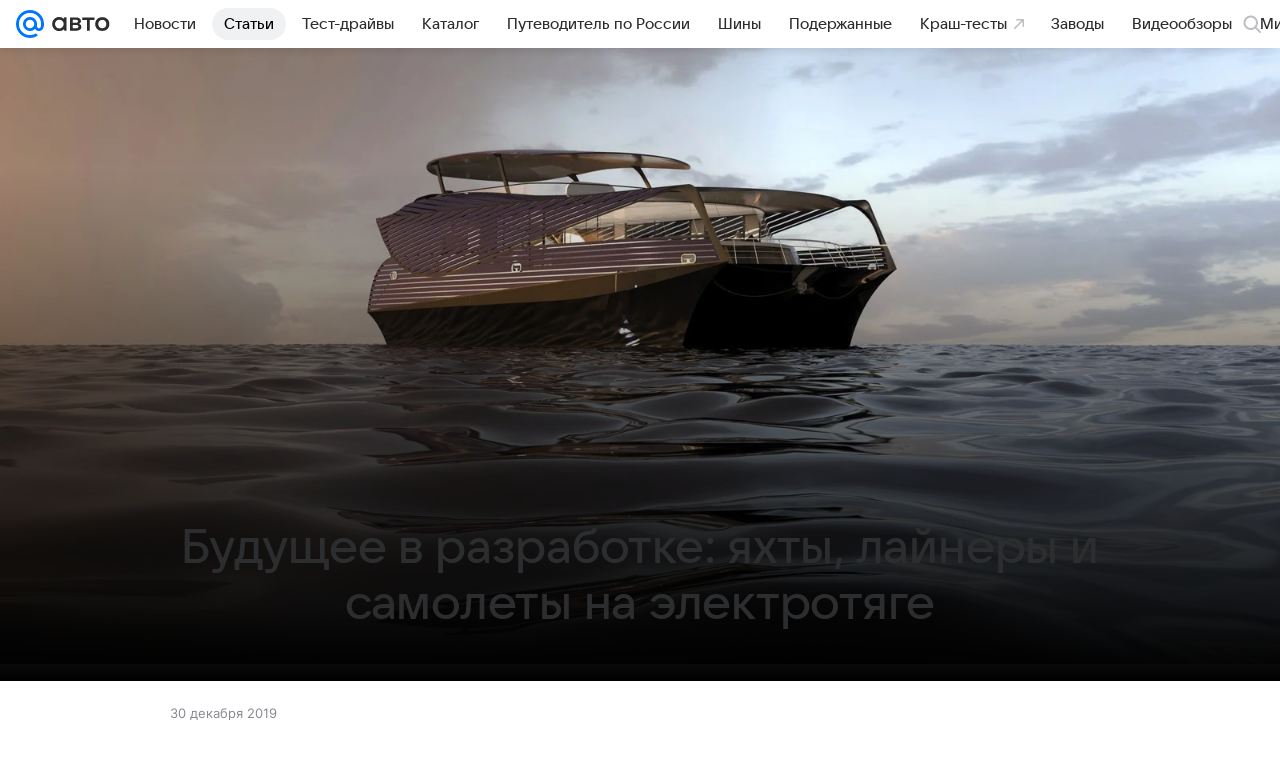

--- FILE ---
content_type: text/css
request_url: https://auto.mail.ru/dist/media.css?2642598612
body_size: 58063
content:
.badb3c9aa6{background-color:#fff;background-color:var(--vkui--color-background-content);left:0;position:absolute;right:0;top:100%;z-index:2}@media (min-width:660px){.badb3c9aa6{border-radius:16px;border-radius:var(--vkui--x4);box-shadow:0 0 6px 0 rgba(0,16,61,.06),0 6px 12px 0 rgba(0,16,61,.06),0 6px 20px 0 rgba(0,16,61,.06),0 10px 36px 0 rgba(0,16,61,.08);margin-top:8px;margin-top:var(--vkui--x2);padding:8px;padding:var(--vkui--x2)}}._7068fc207e{border-radius:8px;border-radius:var(--vkui--size-border-radius--regular);cursor:pointer;display:flex;grid-gap:12px;gap:12px;grid-gap:var(--vkui--x3);align-items:center;flex-flow:row nowrap;font-family:Inter,Helvetica,Arial,sans-serif;font-size:16px;font-weight:400;gap:var(--vkui--x3);line-height:20px;padding:14px 16px;padding:14px var(--vkui--x4)}@media (prefers-color-scheme:dark) and (max-width:659px){._7068fc207e{font-family:Inter,Helvetica,Arial,sans-serif;font-size:16px;font-weight:400;line-height:20px}}@media (min-width:660px){._7068fc207e{border-radius:8px;border-radius:var(--vkui--x2);margin-bottom:4px;margin-bottom:var(--vkui--x1);padding:10px 12px;padding:10px var(--vkui--x3)}._7068fc207e:hover{background-color:#f5f5f7;background-color:var(--vkui--color-background-content--hover)}._7068fc207e:active{background-color:#ebecef;background-color:var(--vkui--color-background-content--active)}._7068fc207e:last-child{margin-bottom:0}}._7edc2178a5{color:#cfd1d6;color:var(--vkui--color-icon-tertiary)}._3d6bd62774{flex-grow:2}._0b73381ed1{color:#cfd1d6;color:var(--vkui--color-icon-tertiary)}._0b73381ed1:hover{color:#a5a7ad;color:var(--vkui--color-icon-secondary)}._0b73381ed1:active{color:#919399;color:var(--vkui--color-icon-medium)}._173377a3e7{transform:scaleX(-1)}._999d31d6fc{border-radius:8px;border-radius:var(--vkui--size-border-radius--regular);cursor:pointer;display:flex;grid-gap:12px;gap:12px;grid-gap:var(--vkui--x3);align-items:center;flex-flow:row nowrap;font-family:Inter,Helvetica,Arial,sans-serif;font-size:16px;font-weight:400;gap:var(--vkui--x3);line-height:20px;padding:14px 16px;padding:14px var(--vkui--x4)}@media (prefers-color-scheme:dark) and (max-width:659px){._999d31d6fc{font-family:Inter,Helvetica,Arial,sans-serif;font-size:16px;font-weight:400;line-height:20px}}@media (min-width:660px){._999d31d6fc{border-radius:8px;border-radius:var(--vkui--x2);margin-bottom:4px;margin-bottom:var(--vkui--x1);padding:10px 12px;padding:10px var(--vkui--x3)}._999d31d6fc:hover{background-color:#f5f5f7;background-color:var(--vkui--color-background-content--hover)}._999d31d6fc:active{background-color:#ebecef;background-color:var(--vkui--color-background-content--active)}._999d31d6fc:last-child{margin-bottom:0}}._4fbd3dab2a{color:#cfd1d6;color:var(--vkui--color-icon-tertiary)}.f65978e9f1{flex-grow:2}@media (min-width:660px){.f65978e9f1{overflow:hidden;text-overflow:ellipsis;white-space:nowrap}}.d2f95d9d7f{color:#cfd1d6;color:var(--vkui--color-icon-tertiary)}.d2f95d9d7f:hover{color:#a5a7ad;color:var(--vkui--color-icon-secondary)}.d2f95d9d7f:active{color:#919399;color:var(--vkui--color-icon-medium)}._7089f2dc11{transform:scaleX(-1)}.f473bebe57{margin:8px 0 4px 8px;margin:var(--vkui--x2) 0 var(--vkui--x1) var(--vkui--x2)}@media (max-width:659px){.f473bebe57{margin-bottom:0;margin-left:16px;margin-left:var(--vkui--x4)}.f473bebe57:first-child{margin-top:12px;margin-top:var(--vkui--x3)}}._8aba3d844d{background:#fff;background:var(--vkui--color-background-modal);border-radius:20px;border-radius:var(--vkui--size-border-radius-promo--regular);box-shadow:0 0 6px 0 rgba(0,16,61,.06),0 6px 12px 0 rgba(0,16,61,.06),0 6px 20px 0 rgba(0,16,61,.06),0 10px 36px 0 rgba(0,16,61,.08);box-shadow:var(--vkui--elevation3);box-sizing:border-box;display:flex;flex-direction:column;min-height:136px;overflow:hidden;padding:20px 20px 24px 24px;padding:var(--vkui--x5) var(--vkui--x5) var(--vkui--x6) var(--vkui--x6);position:fixed;width:400px;z-index:9999}._422d05ca0c{flex-grow:1;padding-right:96px}._2677040fea,._422d05ca0c{display:flex;justify-content:space-between}._2677040fea{flex-direction:column}._83d8a0cf4a{font-size:17px;margin-bottom:12px;margin-bottom:var(--vkui--x3);z-index:2}._349a4007ae{flex:1 0 100%;max-width:124px;position:absolute;right:0;z-index:1}.b5fd367ae6{align-items:center;-webkit-appearance:none;-moz-appearance:none;appearance:none;border:none;border-radius:8px;border-radius:var(--vkui--size-border-radius--regular);color:#fff;color:var(--vkui--color-text-contrast-themed);cursor:pointer;display:flex;font-size:14px;font-style:normal;font-weight:500;font-weight:var(--vkui--font-weight-accent2);height:30px;height:var(--vkui--size-button-small-height--regular);line-height:20px;margin:0;outline:none;padding:10px 16px;position:relative}.bfe8338902{background:transparent;color:#87898f;color:var(--vkui--color-text-secondary)}.bfe8338902:hover{background:rgba(0,16,61,.04);background:var(--vkui--color-transparent--hover)}.bfe8338902:active{background:rgba(0,16,61,.08);background:var(--vkui--color-transparent--active)}._45e07dde2b,._45e07dde2b:active,._45e07dde2b:hover{background:#07f;background:var(--vkui--color-background-accent-themed)}._739f8bbf33{display:flex;grid-gap:8px;gap:8px;grid-gap:var(--vkui--x2);gap:var(--vkui--x2);z-index:2}._72778e894c{align-items:center;display:flex}@media (max-width:659px){._8aba3d844d{padding:16px;padding:var(--vkui--x4);grid-gap:12px;gap:12px;grid-gap:var(--vkui--x3);gap:var(--vkui--x3);margin:0 8px;margin:0 var(--vkui--x2);min-height:122px;width:auto}.b5fd367ae6{padding:8px;padding:var(--vkui--x2)}._422d05ca0c{padding-right:90px}}body ._5b5cd48839{color:#87898f;color:var(--vkui--color-text-secondary)}body ._861008a199{color:#fff;color:var(--vkui--color-text-contrast)}body ._9d793b84e9{color:#fff;color:var(--vkui--color-text-contrast-themed)}body ._650c3cf01a{color:#0070f0;color:var(--vkui--color-text-accent)}body ._8899847267{color:#ed330a;color:var(--vkui--color-text-negative)}body ._315f3a5565{color:#2c2d2e;color:var(--vkui--color-text-muted)}body ._407bf73cb1{color:#797a80;color:var(--vkui--color-text-subhead)}body ._6da6caf119{color:#aaadb3;color:var(--vkui--color-text-tertiary)}body ._86d9614526{color:#0dc268;color:var(--vkui--color-text-positive)}body ._24cfd642f4{color:#0070f0;color:var(--vkui--color-text-link)}._04c969a8fb{color:#2c2d2e;color:var(--vkui--color-text-primary);font-family:Inter,Helvetica,Arial,sans-serif;font-size:16px;font-weight:400;line-height:20px}@media (prefers-color-scheme:dark) and (max-width:659px){._04c969a8fb{font-family:Inter,Helvetica,Arial,sans-serif;font-size:16px;font-weight:400;line-height:20px}}@media (min-width:660px){._04c969a8fb{font-family:Inter,Helvetica,Arial,sans-serif;font-size:15px;font-weight:400;line-height:20px}}@media (min-width:660px) and (prefers-color-scheme:dark) and (max-width:659px){._04c969a8fb{font-family:Inter,Helvetica,Arial,sans-serif;font-size:15px;font-weight:400;line-height:20px}}.ff27b59633{font-family:VKSansDisplay,MailSans,Inter,Helvetica,Arial,sans-serif;font-size:16px;font-weight:500;line-height:20px}@media (prefers-color-scheme:dark) and (max-width:659px){.ff27b59633{font-family:VKSansDisplay,MailSans,Inter,Helvetica,Arial,sans-serif;font-size:16px;font-weight:500;line-height:20px}}.b3d7340555{font-family:VKSansDisplay,MailSans,Inter,Helvetica,Arial,sans-serif;font-size:15px;font-weight:500;line-height:20px}@media (prefers-color-scheme:dark) and (max-width:659px){.b3d7340555{font-family:VKSansDisplay,MailSans,Inter,Helvetica,Arial,sans-serif;font-size:15px;font-weight:500;line-height:20px}}._2bd297b1c2{font-family:Inter,Helvetica,Arial,sans-serif;font-size:15px;font-weight:400;line-height:20px}@media (prefers-color-scheme:dark) and (max-width:659px){._2bd297b1c2{font-family:Inter,Helvetica,Arial,sans-serif;font-size:15px;font-weight:400;line-height:20px}}.f7722f8856{font-family:Inter,Helvetica,Arial,sans-serif;font-size:16px;font-weight:400;line-height:20px}@media (prefers-color-scheme:dark) and (max-width:659px){.f7722f8856{font-family:Inter,Helvetica,Arial,sans-serif;font-size:16px;font-weight:400;line-height:20px}}._15bd775341{font-family:VKSansDisplay,MailSans,Inter,Helvetica,Arial,sans-serif;font-size:14px;font-weight:400;line-height:18px}@media (prefers-color-scheme:dark) and (max-width:659px){._15bd775341{font-family:VKSansDisplay,MailSans,Inter,Helvetica,Arial,sans-serif;font-size:14px;font-weight:400;line-height:18px}}.cad3f07ba5{font-family:Inter,Helvetica,Arial,sans-serif;font-size:13px;font-weight:400;line-height:18px}@media (prefers-color-scheme:dark) and (max-width:659px){.cad3f07ba5{font-family:Inter,Helvetica,Arial,sans-serif;font-size:13px;font-weight:400;line-height:18px}}.a7324f9230{font-family:Inter,Helvetica,Arial,sans-serif;font-size:13px;font-weight:400;letter-spacing:.3px;line-height:18px;text-transform:uppercase}@media (prefers-color-scheme:dark) and (max-width:659px){.a7324f9230{font-family:Inter,Helvetica,Arial,sans-serif;font-size:13px;font-weight:400;letter-spacing:.3px;line-height:18px;text-transform:uppercase}}._85ff05ea06{font-family:Inter,Helvetica,Arial,sans-serif;font-size:12px;font-weight:400;line-height:16px}@media (prefers-color-scheme:dark) and (max-width:659px){._85ff05ea06{font-family:Inter,Helvetica,Arial,sans-serif;font-size:12px;font-weight:400;line-height:16px}}.f2a6d60ded{font-family:Inter,Helvetica,Arial,sans-serif;font-size:11px;font-weight:400;line-height:14px}@media (prefers-color-scheme:dark) and (max-width:659px){.f2a6d60ded{font-family:Inter,Helvetica,Arial,sans-serif;font-size:11px;font-weight:400;line-height:14px}}._661b1c7d8d{font-family:Inter,Helvetica,Arial,sans-serif;font-size:9px;font-weight:400;line-height:12px}@media (prefers-color-scheme:dark) and (max-width:659px){._661b1c7d8d{font-family:Inter,Helvetica,Arial,sans-serif;font-size:9px;font-weight:400;line-height:12px}}.fc7bf14e7d{font-family:Inter,Helvetica,Arial,sans-serif;font-size:12px;font-weight:400;letter-spacing:.26px;line-height:16px;text-transform:uppercase}@media (prefers-color-scheme:dark) and (max-width:659px){.fc7bf14e7d{font-family:Inter,Helvetica,Arial,sans-serif;font-size:12px;font-weight:400;letter-spacing:.26px;line-height:16px;text-transform:uppercase}}._1801fae059{font-family:Inter,Helvetica,Arial,sans-serif;font-size:11px;font-weight:400;letter-spacing:.22px;line-height:14px;text-transform:uppercase}@media (prefers-color-scheme:dark) and (max-width:659px){._1801fae059{font-family:Inter,Helvetica,Arial,sans-serif;font-size:11px;font-weight:400;letter-spacing:.22px;line-height:14px;text-transform:uppercase}}._1452dac87d{font-family:Inter,Helvetica,Arial,sans-serif;font-size:9px;font-weight:400;letter-spacing:.16px;line-height:12px;text-transform:uppercase}@media (prefers-color-scheme:dark) and (max-width:659px){._1452dac87d{font-family:Inter,Helvetica,Arial,sans-serif;font-size:9px;font-weight:400;letter-spacing:.16px;line-height:12px;text-transform:uppercase}}._6ea31be06c{font-family:VKSansDisplay,MailSans,Inter,Helvetica,Arial,sans-serif;font-size:15px;font-weight:400;line-height:20px}@media (prefers-color-scheme:dark) and (max-width:659px){._6ea31be06c{font-family:VKSansDisplay,MailSans,Inter,Helvetica,Arial,sans-serif;font-size:15px;font-weight:400;line-height:20px}}._7a3aae2a97{font-size:14px;font-weight:400;line-height:22px}@media (prefers-color-scheme:dark) and (max-width:659px){._7a3aae2a97{font-size:14px;font-weight:400;line-height:22px}}.d392641df7{font-size:13px;font-weight:400;letter-spacing:.05em;line-height:16px}@media (prefers-color-scheme:dark) and (max-width:659px){.d392641df7{font-size:13px;font-weight:400;letter-spacing:.05em;line-height:16px}}._825a2995df{font-family:VKSansDisplay,MailSans,Inter,Helvetica,Arial,sans-serif;font-size:18px;font-weight:500;letter-spacing:-.005em;line-height:26px}@media (prefers-color-scheme:dark) and (max-width:659px){._825a2995df{font-family:VKSansDisplay,MailSans,Inter,Helvetica,Arial,sans-serif;font-size:18px;font-weight:500;letter-spacing:-.005em;line-height:26px}}._3466fd0f8e{font-family:Inter,Helvetica,Arial,sans-serif;font-size:16px;font-weight:400;letter-spacing:.003em;line-height:28px}@media (prefers-color-scheme:dark) and (max-width:659px){._3466fd0f8e{font-family:Inter,Helvetica,Arial,sans-serif;font-size:16px;font-weight:400;letter-spacing:.003em;line-height:28px}}.e550bb14b1{font-size:16px;font-weight:400;line-height:24px}@media (prefers-color-scheme:dark) and (max-width:659px){.e550bb14b1{font-size:16px;font-weight:400;line-height:24px}}._31cb7034c5{font-family:VKSansDisplay,MailSans,Inter,Helvetica,Arial,sans-serif;font-size:18px;font-weight:500;letter-spacing:-.005em;line-height:26px}@media (prefers-color-scheme:dark) and (max-width:659px){._31cb7034c5{font-family:VKSansDisplay,MailSans,Inter,Helvetica,Arial,sans-serif;font-size:18px;font-weight:500;letter-spacing:-.005em;line-height:26px}}.cb2c5817f9{font-family:VKSansDisplay,MailSans,Inter,Helvetica,Arial,sans-serif;font-size:18px;font-weight:600;letter-spacing:-.005em;line-height:24px}@media (prefers-color-scheme:dark) and (max-width:659px){.cb2c5817f9{font-family:VKSansDisplay,MailSans,Inter,Helvetica,Arial,sans-serif;font-size:18px;font-weight:600;letter-spacing:-.005em;line-height:24px}}._7152dfef29{font-family:Inter,Helvetica,Arial,sans-serif;font-size:16px;font-style:italic;font-weight:700;letter-spacing:.003em;line-height:28px}@media (prefers-color-scheme:dark) and (max-width:659px){._7152dfef29{font-family:Inter,Helvetica,Arial,sans-serif;font-size:16px;font-style:italic;font-weight:700;letter-spacing:.003em;line-height:28px}}@media (min-width:660px){.ff27b59633{font-family:VKSansDisplay,MailSans,Inter,Helvetica,Arial,sans-serif;font-size:15px;font-weight:500;line-height:20px}}@media (min-width:660px) and (prefers-color-scheme:dark) and (max-width:659px){.ff27b59633{font-family:VKSansDisplay,MailSans,Inter,Helvetica,Arial,sans-serif;font-size:15px;font-weight:500;line-height:20px}}@media (min-width:660px){.b3d7340555{font-family:VKSansDisplay,MailSans,Inter,Helvetica,Arial,sans-serif;font-size:14px;font-weight:500;line-height:20px}}@media (min-width:660px) and (prefers-color-scheme:dark) and (max-width:659px){.b3d7340555{font-family:VKSansDisplay,MailSans,Inter,Helvetica,Arial,sans-serif;font-size:14px;font-weight:500;line-height:20px}}@media (min-width:660px){._15bd775341{font-family:VKSansDisplay,MailSans,Inter,Helvetica,Arial,sans-serif;font-size:13px;font-weight:400;line-height:18px}}@media (min-width:660px) and (prefers-color-scheme:dark) and (max-width:659px){._15bd775341{font-family:VKSansDisplay,MailSans,Inter,Helvetica,Arial,sans-serif;font-size:13px;font-weight:400;line-height:18px}}@media (min-width:660px){.f7722f8856{font-family:Inter,Helvetica,Arial,sans-serif;font-size:15px;font-weight:400;line-height:20px}}@media (min-width:660px) and (prefers-color-scheme:dark) and (max-width:659px){.f7722f8856{font-family:Inter,Helvetica,Arial,sans-serif;font-size:15px;font-weight:400;line-height:20px}}@media (min-width:660px){._7a3aae2a97{font-size:16px;font-weight:400;line-height:26px}}@media (min-width:660px) and (prefers-color-scheme:dark) and (max-width:659px){._7a3aae2a97{font-size:16px;font-weight:400;line-height:26px}}@media (min-width:660px){.d392641df7{font-size:15px;font-weight:400;letter-spacing:.05em;line-height:20px}}@media (min-width:660px) and (prefers-color-scheme:dark) and (max-width:659px){.d392641df7{font-size:15px;font-weight:400;letter-spacing:.05em;line-height:20px}}@media (min-width:660px){._825a2995df{font-family:VKSansDisplay,MailSans,Inter,Helvetica,Arial,sans-serif;font-size:24px;font-weight:500;letter-spacing:-.005em;line-height:36px}}@media (min-width:660px) and (prefers-color-scheme:dark) and (max-width:659px){._825a2995df{font-family:VKSansDisplay,MailSans,Inter,Helvetica,Arial,sans-serif;font-size:24px;font-weight:500;letter-spacing:-.005em;line-height:36px}}@media (min-width:660px){._3466fd0f8e{font-family:Inter,Helvetica,Arial,sans-serif;font-size:18px;font-weight:400;letter-spacing:.003em;line-height:32px}}@media (min-width:660px) and (prefers-color-scheme:dark) and (max-width:659px){._3466fd0f8e{font-family:Inter,Helvetica,Arial,sans-serif;font-size:18px;font-weight:400;letter-spacing:.003em;line-height:32px}}@media (min-width:660px){._31cb7034c5{font-family:VKSansDisplay,MailSans,Inter,Helvetica,Arial,sans-serif;font-size:24px;font-weight:500;letter-spacing:-.005em;line-height:36px}}@media (min-width:660px) and (prefers-color-scheme:dark) and (max-width:659px){._31cb7034c5{font-family:VKSansDisplay,MailSans,Inter,Helvetica,Arial,sans-serif;font-size:24px;font-weight:500;letter-spacing:-.005em;line-height:36px}}@media (min-width:660px){.cb2c5817f9{font-family:VKSansDisplay,MailSans,Inter,Helvetica,Arial,sans-serif;font-size:24px;font-weight:600;letter-spacing:-.005em;line-height:32px}}@media (min-width:660px) and (prefers-color-scheme:dark) and (max-width:659px){.cb2c5817f9{font-family:VKSansDisplay,MailSans,Inter,Helvetica,Arial,sans-serif;font-size:24px;font-weight:600;letter-spacing:-.005em;line-height:32px}}@media (min-width:660px){._7152dfef29{font-family:Inter,Helvetica,Arial,sans-serif;font-size:18px;font-style:italic;font-weight:700;letter-spacing:.003em;line-height:32px}}@media (min-width:660px) and (prefers-color-scheme:dark) and (max-width:659px){._7152dfef29{font-family:Inter,Helvetica,Arial,sans-serif;font-size:18px;font-style:italic;font-weight:700;letter-spacing:.003em;line-height:32px}}.d609f499f0{display:inline-block;flex:0 0 auto;vertical-align:text-bottom}._8b9aa21e71{display:block;fill:#2c2d2e;fill:var(--vkui--color-icon-primary);height:16px;height:var(--vkui--size-icon-u-i--compact_x);width:16px;width:var(--vkui--size-icon-u-i--compact_x)}._8b9aa21e71._7280c3323a{fill:#fff;fill:var(--vkui--color-icon-contrast)}._8b9aa21e71.bbd0f12011{fill:#a5a7ad;fill:var(--vkui--color-icon-secondary)}@media (min-width:980px){._8b9aa21e71{height:18px;height:var(--vkui--size-icon-u-i--regular);width:18px;width:var(--vkui--size-icon-u-i--regular)}}.a7e687c3cc{left:50%;position:absolute;text-align:center;top:50%;transform:translate(-50%,-50%)}.a7e687c3cc>svg{animation:a7e687c3cc .85s linear infinite;display:inline-block;margin:0!important}@keyframes a7e687c3cc{0%{transform:rotate(0deg)}to{transform:rotate(1turn)}}._9629f7e55d{animation:unset}.ff9f5902a8{background-color:#f0f1f3;background-color:var(--vkui--color-background-secondary);color:#2c2d2e;color:var(--vkui--color-text-primary)}.ff9f5902a8 svg{fill:#2c2d2e;fill:var(--vkui--color-icon-primary)}.ff9f5902a8:hover{background-color:#e6e8ec;background-color:var(--vkui--color-background-secondary--hover)}.ff9f5902a8._7f693735a6,.ff9f5902a8:active{background-color:#dddfe4;background-color:var(--vkui--color-background-secondary--active)}._34a868a1c6{background-color:#f0f1f3;background-color:var(--vkui--color-background-secondary);color:#2c2d2e;color:var(--vkui--color-text-primary)}._34a868a1c6 svg{fill:#2c2d2e;fill:var(--vkui--color-icon-primary)}._34a868a1c6:hover{background-color:#e6e8ec;background-color:var(--vkui--color-background-secondary--hover)}._34a868a1c6._7f693735a6,._34a868a1c6:active{background-color:#dddfe4;background-color:var(--vkui--color-background-secondary--active)}._257d90d3bd{background-color:#07f;background-color:var(--vkui--color-primary-base);color:var(--vkui--color-text-contrast);color:var(--media-ui--button-color-text-primary,var(--vkui--color-text-contrast))}._257d90d3bd svg{fill:var(--vkui--color-text-contrast);fill:var(--media-ui--button-color-text-primary,var(--vkui--color-text-contrast))}._257d90d3bd:hover{background-color:#0073f7;background-color:var(--vkui--color-primary-base--hover)}._257d90d3bd._7f693735a6,._257d90d3bd:active{background-color:#006fef;background-color:var(--vkui--color-primary-base--active)}.c09ee4948e{background-color:#ed330a;background-color:var(--vkui--color-background-negative);color:#fff;color:var(--vkui--color-text-contrast)}.c09ee4948e svg{fill:#fff;fill:var(--vkui--color-icon-contrast)}.c09ee4948e:hover{background-color:#e4320c;background-color:var(--vkui--color-background-negative--hover)}.c09ee4948e._7f693735a6,.c09ee4948e:active{background-color:#da300e;background-color:var(--vkui--color-background-negative--active)}._35bee16c42{background-color:#0dc268;background-color:var(--vkui--color-background-positive);color:#fff;color:var(--vkui--color-text-contrast)}._35bee16c42 svg{fill:#fff;fill:var(--vkui--color-icon-contrast)}._35bee16c42:hover{background-color:#0cbb66;background-color:var(--vkui--color-background-positive--hover)}._35bee16c42._7f693735a6,._35bee16c42:active{background-color:#0cb465;background-color:var(--vkui--color-background-positive--active)}._48565d64b3{background-color:transparent;color:#2c2d2e;color:var(--vkui--color-text-primary)}._48565d64b3 svg{fill:#2c2d2e;fill:var(--vkui--color-text-primary)}._48565d64b3:focus,._48565d64b3:hover{background-color:rgba(0,0,0,.04);background-color:rgba(0,0,0,var(--vkui--tone-value-hover))}._48565d64b3._7f693735a6,._48565d64b3:active{background:rgba(0,0,0,.08);background:rgba(0,0,0,var(--vkui--tone-value-active))}.df6396efc1{background:#3f8ae0;background:var(--vkui--color-social-vk);color:#fff;color:var(--vkui--color-text-contrast)}.df6396efc1:not([disabled]):hover{background:#3c85d9;background:var(--vkui--color-social-vk--hover)}.df6396efc1._7f693735a6:not([disabled]):not([data-loading=true]),.df6396efc1:not([disabled]):not([data-loading=true]):active{background:#3a80d3;background:var(--vkui--color-social-vk--active)}.df6396efc1 svg{fill:#fff;fill:var(--vkui--color-text-contrast)}._51bf02a79a{background:#ee8208;background:var(--vkui--color-social-ok);color:#fff;color:var(--vkui--color-text-contrast)}._51bf02a79a:not([disabled]):hover{background:#e47d0a;background:var(--vkui--color-social-ok--hover)}._51bf02a79a._7f693735a6:not([disabled]):not([data-loading=true]),._51bf02a79a:not([disabled]):not([data-loading=true]):active{background:#db790c;background:var(--vkui--color-social-ok--active)}._51bf02a79a svg{fill:#fff;fill:var(--vkui--color-text-contrast)}._7a33f3fa03{background:#117eda;background:var(--vkui--color-social-mir);color:#fff;color:var(--vkui--color-text-contrast)}._7a33f3fa03:not([disabled]):hover{background:#107ad4;background:var(--vkui--color-social-mir--hover)}._7a33f3fa03._7f693735a6:not([disabled]):not([data-loading=true]),._7a33f3fa03:not([disabled]):not([data-loading=true]):active{background:#1075cd;background:var(--vkui--color-social-mir--active)}._7a33f3fa03 svg{fill:#fff;fill:var(--vkui--color-text-contrast)}._2e961d4e4b{background:#1877f2;background:var(--vkui--color-social-fb);color:#fff;color:var(--vkui--color-text-contrast)}._2e961d4e4b:not([disabled]):hover{background:#1773eb;background:var(--vkui--color-social-fb--hover)}._2e961d4e4b._7f693735a6:not([disabled]):not([data-loading=true]),._2e961d4e4b:not([disabled]):not([data-loading=true]):active{background:#166fe4;background:var(--vkui--color-social-fb--active)}._2e961d4e4b svg{fill:#fff;fill:var(--vkui--color-text-contrast)}._472605f09c{background:#1da1f2;background:var(--vkui--color-social-twitter);color:#fff;color:var(--vkui--color-text-contrast)}._472605f09c svg{fill:#fff;fill:var(--vkui--color-text-contrast)}._472605f09c:not([disabled]):hover{background:#1c9beb;background:var(--vkui--color-social-twitter--hover)}._472605f09c._7f693735a6:not([disabled]):not([data-loading=true]),._472605f09c:not([disabled]):not([data-loading=true]):active{background:#1b95e4;background:var(--vkui--color-social-twitter--active)}.cafe0bd437{background:#07f;background:var(--vkui--color-background-accent);color:#fff;color:var(--vkui--color-text-contrast)}.cafe0bd437:not([disabled]):hover{background:#005aed}.cafe0bd437:not([disabled]):not([data-loading=true]):active{background:#0054de}.cafe0bd437 svg{fill:#fff;fill:var(--vkui--color-text-contrast)}.d1f8f7aea8{background:#fff;background:var(--vkui--color-background-content);color:#2c2d2e;color:var(--vkui--color-text-primary)}.d1f8f7aea8:not([disabled]):hover{background:#e6e8ec;background:var(--vkui--color-background-secondary--hover)}.d1f8f7aea8:not([disabled]):not([data-loading=true]):active{background:#dddfe4;background:var(--vkui--color-background-secondary--active)}.d1f8f7aea8 svg{fill:#2c2d2e;fill:var(--vkui--color-icon-primary)}.c16ed7bcca{background:rgba(0,119,255,.06);background:var(--vkui--color-background-accent-tint-themed-alpha);color:#0070f0;color:var(--vkui--color-text-accent)}.c16ed7bcca:not([disabled]):hover{background:rgba(0,119,255,.1);background:var(--vkui--color-background-accent-tint-themed-alpha--hover)}.c16ed7bcca:not([disabled]):not([data-loading=true]):active{background:rgba(0,119,255,.14);background:var(--vkui--color-background-accent-tint-themed-alpha--active)}.c16ed7bcca svg{fill:#07f;fill:var(--vkui--color-icon-accent)}._0c3690b223{font-family:Inter,Helvetica,Arial,sans-serif;font-size:16px;font-weight:400;line-height:20px}@media (prefers-color-scheme:dark) and (max-width:659px){._0c3690b223{font-family:Inter,Helvetica,Arial,sans-serif;font-size:16px;font-weight:400;line-height:20px}}._0c3690b223{--height:var(--vkui--size-button-medium-height--regular);-webkit-appearance:none;-moz-appearance:none;appearance:none;border:none;border-radius:8px;border-radius:var(--vkui--size-border-radius--regular);box-sizing:border-box;cursor:pointer;display:inline-block;font-family:VKSansDisplay,MailSans,Inter,Helvetica,Arial,sans-serif;font-family:var(--vkui--font-family-accent);height:var(--height);margin:0;outline:none;padding:0 20px;padding:0 var(--vkui--size-button-padding-horizontal--regular);position:relative}._0c3690b223 svg{display:block;height:18px;height:var(--vkui--size-icon-u-i--regular);width:18px;width:var(--vkui--size-icon-u-i--regular)}._0c3690b223._04489d4642{width:100%}._0c3690b223.d22e72f688{--height:var(--vkui--size-button-small-height--regular)}._0c3690b223.d22e72f688 svg{height:16px;height:var(--vkui--size-icon-u-i--compact);width:16px;width:var(--vkui--size-icon-u-i--compact)}._0c3690b223._957d1c504e{--height:var(--vkui--size-button-large-height--regular)}._0c3690b223.c72335ef3c{--height:calc(var(--vkui--size-button-large-height--regular) + 4px)}._0c3690b223.eb52a9b59a{border-radius:calc(var(--height)/2)}._3fdd6ca122{display:flex;width:100%}._26acaf7be2,._3fdd6ca122{align-items:center;height:100%;justify-content:center}._26acaf7be2{display:inline-flex;overflow:hidden}._26acaf7be2>span{display:block;flex-shrink:0}._26acaf7be2>span:last-child{display:block;flex-shrink:1;max-width:100%;overflow:hidden;text-overflow:ellipsis;white-space:nowrap}.a7c37cd982{text-decoration:none!important}.f03db2076a{margin-right:8px;margin-right:var(--vkui--size-icon-margin--regular)}.a12c03180a{margin-left:8px;margin-left:var(--vkui--size-icon-margin--regular)}._82d744d4cc{height:18px;height:var(--vkui--size-icon-u-i--regular);width:18px;width:var(--vkui--size-icon-u-i--regular)}._0c3690b223._314fb40df3{cursor:default;pointer-events:none}._0c3690b223._314fb40df3>._3fdd6ca122{visibility:hidden}._0c3690b223._343eca9578{cursor:default;opacity:.48;opacity:var(--vkui--opacity-disable);pointer-events:none}._0c3690b223._06810622a3{padding:0;width:var(--height)}._0c3690b223._06810622a3 .a12c03180a,._0c3690b223._06810622a3 .f03db2076a,._0c3690b223._06810622a3 svg{margin:0}._193249ef91{display:flex}._193249ef91 button:not(:last-child){border-bottom-right-radius:0;border-top-right-radius:0;margin-right:-1px}._193249ef91 button:not(:first-child){border-bottom-left-radius:0;border-top-left-radius:0}@media (min-width:980px){._0c3690b223{font-family:Inter,Helvetica,Arial,sans-serif;font-size:15px;font-weight:400;line-height:20px}}@media (min-width:980px) and (prefers-color-scheme:dark) and (max-width:659px){._0c3690b223{font-family:Inter,Helvetica,Arial,sans-serif;font-size:15px;font-weight:400;line-height:20px}}._301b3aa0b0{background-color:#f0f1f3;background-color:var(--vkui--color-background-secondary);color:#2c2d2e;color:var(--vkui--color-text-primary)}._301b3aa0b0 svg{fill:#2c2d2e;fill:var(--vkui--color-icon-primary)}._301b3aa0b0:hover{background-color:#e6e8ec;background-color:var(--vkui--color-background-secondary--hover)}._301b3aa0b0._4e7189f0bf,._301b3aa0b0:active{background-color:#dddfe4;background-color:var(--vkui--color-background-secondary--active)}._1f61cfdbd8{background-color:#f0f1f3;background-color:var(--vkui--color-background-secondary);color:#2c2d2e;color:var(--vkui--color-text-primary)}._1f61cfdbd8 svg{fill:#2c2d2e;fill:var(--vkui--color-icon-primary)}._1f61cfdbd8:hover{background-color:#e6e8ec;background-color:var(--vkui--color-background-secondary--hover)}._1f61cfdbd8._4e7189f0bf,._1f61cfdbd8:active{background-color:#dddfe4;background-color:var(--vkui--color-background-secondary--active)}._13a0240e86{background-color:#07f;background-color:var(--vkui--color-primary-base);color:var(--vkui--color-text-contrast);color:var(--media-ui--button-color-text-primary,var(--vkui--color-text-contrast))}._13a0240e86 svg{fill:var(--vkui--color-text-contrast);fill:var(--media-ui--button-color-text-primary,var(--vkui--color-text-contrast))}._13a0240e86:hover{background-color:#0073f7;background-color:var(--vkui--color-primary-base--hover)}._13a0240e86._4e7189f0bf,._13a0240e86:active{background-color:#006fef;background-color:var(--vkui--color-primary-base--active)}.b7ec20947d{background-color:#ed330a;background-color:var(--vkui--color-background-negative);color:#fff;color:var(--vkui--color-text-contrast)}.b7ec20947d svg{fill:#fff;fill:var(--vkui--color-icon-contrast)}.b7ec20947d:hover{background-color:#e4320c;background-color:var(--vkui--color-background-negative--hover)}.b7ec20947d._4e7189f0bf,.b7ec20947d:active{background-color:#da300e;background-color:var(--vkui--color-background-negative--active)}._61a9dc3aa6{background-color:#0dc268;background-color:var(--vkui--color-background-positive);color:#fff;color:var(--vkui--color-text-contrast)}._61a9dc3aa6 svg{fill:#fff;fill:var(--vkui--color-icon-contrast)}._61a9dc3aa6:hover{background-color:#0cbb66;background-color:var(--vkui--color-background-positive--hover)}._61a9dc3aa6._4e7189f0bf,._61a9dc3aa6:active{background-color:#0cb465;background-color:var(--vkui--color-background-positive--active)}.b033d54ec4{background-color:transparent;color:#2c2d2e;color:var(--vkui--color-text-primary)}.b033d54ec4 svg{fill:#2c2d2e;fill:var(--vkui--color-text-primary)}.b033d54ec4:focus,.b033d54ec4:hover{background-color:rgba(0,0,0,.04);background-color:rgba(0,0,0,var(--vkui--tone-value-hover))}.b033d54ec4._4e7189f0bf,.b033d54ec4:active{background:rgba(0,0,0,.08);background:rgba(0,0,0,var(--vkui--tone-value-active))}._87dc25c0ab{background:#3f8ae0;background:var(--vkui--color-social-vk);color:#fff;color:var(--vkui--color-text-contrast)}._87dc25c0ab:not([disabled]):hover{background:#3c85d9;background:var(--vkui--color-social-vk--hover)}._87dc25c0ab._4e7189f0bf:not([disabled]):not([data-loading=true]),._87dc25c0ab:not([disabled]):not([data-loading=true]):active{background:#3a80d3;background:var(--vkui--color-social-vk--active)}._87dc25c0ab svg{fill:#fff;fill:var(--vkui--color-text-contrast)}.e43940691f{background:#ee8208;background:var(--vkui--color-social-ok);color:#fff;color:var(--vkui--color-text-contrast)}.e43940691f:not([disabled]):hover{background:#e47d0a;background:var(--vkui--color-social-ok--hover)}.e43940691f._4e7189f0bf:not([disabled]):not([data-loading=true]),.e43940691f:not([disabled]):not([data-loading=true]):active{background:#db790c;background:var(--vkui--color-social-ok--active)}.e43940691f svg{fill:#fff;fill:var(--vkui--color-text-contrast)}._01b65ba7a3{background:#117eda;background:var(--vkui--color-social-mir);color:#fff;color:var(--vkui--color-text-contrast)}._01b65ba7a3:not([disabled]):hover{background:#107ad4;background:var(--vkui--color-social-mir--hover)}._01b65ba7a3._4e7189f0bf:not([disabled]):not([data-loading=true]),._01b65ba7a3:not([disabled]):not([data-loading=true]):active{background:#1075cd;background:var(--vkui--color-social-mir--active)}._01b65ba7a3 svg{fill:#fff;fill:var(--vkui--color-text-contrast)}._66d3cac49e{background:#1877f2;background:var(--vkui--color-social-fb);color:#fff;color:var(--vkui--color-text-contrast)}._66d3cac49e:not([disabled]):hover{background:#1773eb;background:var(--vkui--color-social-fb--hover)}._66d3cac49e._4e7189f0bf:not([disabled]):not([data-loading=true]),._66d3cac49e:not([disabled]):not([data-loading=true]):active{background:#166fe4;background:var(--vkui--color-social-fb--active)}._66d3cac49e svg{fill:#fff;fill:var(--vkui--color-text-contrast)}._2082974167{background:#1da1f2;background:var(--vkui--color-social-twitter);color:#fff;color:var(--vkui--color-text-contrast)}._2082974167 svg{fill:#fff;fill:var(--vkui--color-text-contrast)}._2082974167:not([disabled]):hover{background:#1c9beb;background:var(--vkui--color-social-twitter--hover)}._2082974167._4e7189f0bf:not([disabled]):not([data-loading=true]),._2082974167:not([disabled]):not([data-loading=true]):active{background:#1b95e4;background:var(--vkui--color-social-twitter--active)}._1b3655036e{background:#07f;background:var(--vkui--color-background-accent);color:#fff;color:var(--vkui--color-text-contrast)}._1b3655036e:not([disabled]):hover{background:#005aed}._1b3655036e:not([disabled]):not([data-loading=true]):active{background:#0054de}._1b3655036e svg{fill:#fff;fill:var(--vkui--color-text-contrast)}._176beecd08{background:#fff;background:var(--vkui--color-background-content);color:#2c2d2e;color:var(--vkui--color-text-primary)}._176beecd08:not([disabled]):hover{background:#e6e8ec;background:var(--vkui--color-background-secondary--hover)}._176beecd08:not([disabled]):not([data-loading=true]):active{background:#dddfe4;background:var(--vkui--color-background-secondary--active)}._176beecd08 svg{fill:#2c2d2e;fill:var(--vkui--color-icon-primary)}._07e6c917be{background:rgba(0,119,255,.06);background:var(--vkui--color-background-accent-tint-themed-alpha);color:#0070f0;color:var(--vkui--color-text-accent)}._07e6c917be:not([disabled]):hover{background:rgba(0,119,255,.1);background:var(--vkui--color-background-accent-tint-themed-alpha--hover)}._07e6c917be:not([disabled]):not([data-loading=true]):active{background:rgba(0,119,255,.14);background:var(--vkui--color-background-accent-tint-themed-alpha--active)}._07e6c917be svg{fill:#07f;fill:var(--vkui--color-icon-accent)}.f790ce4408{color:#0070f0;color:var(--vkui--color-text-link);text-decoration:none}.f790ce4408:visited{color:#528fdf;color:var(--vkui--color-text-link-visited)}.d6ffa099fa{text-decoration:underline}.d6ffa099fa,.d6ffa099fa:visited{color:inherit}._72726d48e5:before{bottom:0;content:"";display:block;left:0;position:absolute;right:0;top:0;z-index:1;z-index:var(--z-index-level1)}@media (min-width:660px){.f790ce4408:focus,.f790ce4408:hover{text-decoration:underline}.d6ffa099fa:focus,.d6ffa099fa:hover{text-decoration:none}}._556d089a88{align-items:center;box-sizing:border-box;display:flex;position:relative;-webkit-user-select:none;-moz-user-select:none;user-select:none;white-space:nowrap}._9730d53284{padding:0 16px;padding:0 var(--vkui--x4)}.ed527adcf5{align-items:center;border-radius:16px;border-radius:var(--vkui--x4);box-sizing:border-box;color:#000;color:var(--portal-menu-color-black);cursor:pointer;display:flex;height:32px;height:var(--vkui--x8);justify-content:center;min-width:32px;min-width:var(--vkui--x8);padding:0 4px;padding:0 var(--vkui--x1);text-decoration:none}.ed527adcf5,.ed527adcf5:visited{color:rgba(39,43,55,.3);color:var(--portal-menu-color-icon);text-decoration:none}.ed527adcf5:hover{color:rgba(39,43,55,.34);color:var(--portal-menu-color-icon--hover);text-decoration:none}.ed527adcf5:active{color:rgba(39,43,55,.38);color:var(--portal-menu-color-icon--active);text-decoration:none}[aria-describedby] .ed527adcf5{background-color:#fff;background-color:var(--portal-menu-promo-item-background);color:#07f;color:var(--vkui--color-primary-base)}@media (prefers-color-scheme:dark) and (max-width:659px){[aria-describedby] .ed527adcf5{background:#f6f7f8;background:var(--vkui--color-background-tertiary)}}._4e6fe55107{flex-grow:1;max-width:50%}.fc6f2b0e4a{align-items:center;background:rgba(0,16,61,.06);background:var(--vkui--color-background-secondary-alpha);border-radius:8px;border-radius:var(--vkui--x2);box-sizing:border-box;display:flex;height:40px;height:var(--vkui--x10);justify-content:center;min-width:40px;min-width:var(--vkui--x10);width:100%}.fc6f2b0e4a,a.fc6f2b0e4a,a.fc6f2b0e4a:visited{color:#2c2d2e;color:var(--vkui--color-icon-primary)}a.fc6f2b0e4a,a.fc6f2b0e4a:visited{cursor:pointer;text-decoration:none}a.fc6f2b0e4a:hover{background:rgba(0,16,61,.1);background:var(--vkui--color-background-secondary-alpha--hover);text-decoration:none}a.fc6f2b0e4a:active{background:rgba(0,16,61,.14);background:var(--vkui--color-background-secondary-alpha--active);text-decoration:none}.edea77d52a{display:block}._0ba298af77{align-items:center;border-radius:var(--portal-menu-border-radius-active);color:var(--portal-menu-color-text);padding:6px 12px;padding:6px var(--vkui--x3);position:relative}._0ba298af77,._85658e6081{display:flex}._85658e6081{width:auto}.cbd26df8e7{margin-right:8px;margin-right:var(--vkui--x2)}.aa98daca0a,.cbd26df8e7{color:#2c2d2e;color:var(--vkui--color-text-primary)}.aa98daca0a{margin-left:8px;margin-left:var(--vkui--x2)}.bc5beb5883,.bc5beb5883:visited{text-decoration:none}.bc5beb5883:focus,.bc5beb5883:hover{background-color:rgba(0,16,61,.04);background-color:var(--vkui--color-transparent--hover);text-decoration:none}.bc5beb5883:active{background-color:rgba(0,16,61,.08);background-color:var(--vkui--color-transparent--active)}._4a281f5ab0 ._0ba298af77,._4a281f5ab0 ._0ba298af77:hover{background-color:var(--portal-menu-active-background)}._4a281f5ab0 ._85658e6081{color:var(--portal-menu-active-text)}._60d2d3303c{color:var(--portal-menu-color-icon);padding-right:16px;padding-right:var(--vkui--x4)}._954a7b4204{min-width:16px;min-width:var(--vkui--x4)}@media (max-width:979px){._954a7b4204{min-width:24px;min-width:var(--vkui--x6)}}._0e8959e5fb{align-items:center;box-sizing:border-box;color:var(--portal-menu-color-icon);display:flex;height:100%;padding:0 8px 0 4px;padding:0 var(--vkui--x2) 0 var(--vkui--x1);position:absolute;right:0;top:0;z-index:1;z-index:var(--z-index-level1)}@media (max-width:979px){._0e8959e5fb{padding-right:16px;padding-right:var(--vkui--x4)}}._35d00f1e28{position:relative}._353ef9ac68{padding-bottom:10px;padding-bottom:calc(var(--vkui--x2) + var(--vkui--x05));padding-left:32px;padding-left:var(--vkui--x8);padding-top:10px;padding-top:calc(var(--vkui--x2) + var(--vkui--x05))}.ec1aed12ac ._353ef9ac68{padding-left:16px;padding-left:var(--vkui--x4)}._275df8e49e ._353ef9ac68,._275df8e49e ._353ef9ac68:focus,._275df8e49e ._353ef9ac68:hover{background-color:rgba(0,16,61,.08);background-color:var(--portal-menu-burger-active-background);border-color:transparent;box-shadow:none}._275df8e49e ._353ef9ac68 .b641a465f7,._275df8e49e ._353ef9ac68:focus .b641a465f7,._275df8e49e ._353ef9ac68:hover .b641a465f7{color:#2c2d2e;color:var(--vkui--color-text-primary)}._7fe732f674{background:#f6f7f8;background:var(--vkui--color-background-tertiary);border-radius:20px 20px 0 0;border-radius:var(--portal-menu-border-radius-active) var(--portal-menu-border-radius-active) 0 0}._28498323c3,._97c17a263b{align-items:center;box-sizing:border-box;display:flex;height:100%;padding:0 16px 0 4px;padding:0 var(--vkui--x4) 0 var(--vkui--x1);position:absolute;right:0;top:0;z-index:1;z-index:var(--z-index-level1)}._97c17a263b{color:rgba(39,43,55,.3);color:var(--portal-menu-color-icon)}._28498323c3{color:#2c2d2e;color:var(--vkui--color-text-primary)}._99cf1dbb93{position:relative}.b3588cf915{grid-gap:4px;gap:4px;grid-gap:var(--vkui--x1);background:#f6f7f8;background:var(--vkui--color-background-tertiary);border-radius:0 0 var(--portal-menu-border-radius-active) var(--portal-menu-border-radius-active);display:flex;flex-direction:column;gap:var(--vkui--x1);margin-top:-4px;margin-top:calc(var(--vkui--x1)*-1);max-height:0;overflow:hidden;transition:max-height .18s ease-out,padding .18s ease-out}.b0b2e8ce5f{max-height:100%;padding:4px 0 0;padding:var(--vkui--x1) 0 0}._4a9098c08f{border-radius:8px;border-radius:var(--vkui--x2);padding:4px;padding:var(--vkui--x1)}.d77d7dc226{color:#87898f;color:var(--vkui--color-text-secondary)}._67ee956746{bottom:0;height:20px;overflow:hidden;position:absolute;width:20px}._67ee956746:after{border-radius:50%;box-shadow:0 0 0 100px #fff;box-shadow:0 0 0 100px var(--vkui--color-background-modal);content:"";height:200%;position:absolute;top:-100%;width:200%}._96848779bb{right:-24px}._82f4e745e0{left:-24px}._82f4e745e0:after{left:-100%}:root{--dropdown-min-width:max(calc(100% + var(--vkui--x15)),100px)}._517e62aaa2{background:#fff;background:var(--vkui--color-background-modal);border-radius:0 20px 20px 20px;border-radius:0 var(--vkui--x5) var(--vkui--x5) var(--vkui--x5);box-shadow:0 2px 6px 0 rgba(0,16,61,.06),0 16px 48px 0 rgba(0,16,61,.08),0 24px 68px 0 rgba(0,16,61,.16);box-shadow:var(--vkui--elevation4);box-sizing:border-box;display:none;left:-4px;left:calc(var(--vkui--x1)*-1);min-width:max(calc(100% + 60px),100px);min-width:var(--dropdown-min-width);padding:4px;padding:var(--vkui--x1);position:absolute;top:100%;visibility:hidden;z-index:-1}._3399444f6a{line-height:32px;line-height:var(--vkui--x8);position:relative;z-index:4}._0c4247add6,.e822639558{visibility:hidden;z-index:4}._6131f1d385{cursor:pointer;position:relative;z-index:4}._6131f1d385:hover ._517e62aaa2{display:grid;grid-auto-flow:column;visibility:visible}._6131f1d385:hover[data-placement=left] .e822639558,._6131f1d385:hover[data-placement=mid] ._0c4247add6,._6131f1d385:hover[data-placement=mid] .e822639558,._6131f1d385:hover[data-placement=right] ._0c4247add6{visibility:visible}._6131f1d385:hover:before{box-shadow:0 2px 6px 0 rgba(0,16,61,.06),0 16px 48px 0 rgba(0,16,61,.08),0 24px 68px 0 rgba(0,16,61,.16);box-shadow:var(--vkui--elevation4);z-index:-1}._6131f1d385:hover:after,._6131f1d385:hover:before{border-radius:20px 20px 0 0;border-radius:var(--vkui--x5) var(--vkui--x5) 0 0;bottom:-2px;bottom:calc(var(--vkui--x05)*-1);content:"";left:-4px;left:calc(var(--vkui--x1)*-1);position:absolute;right:-4px;right:calc(var(--vkui--x1)*-1);top:-4px;top:calc(var(--vkui--x1)*-1)}._6131f1d385:hover:after{background:#fff;background:var(--vkui--color-background-modal);z-index:3}._6131f1d385:hover[data-placement=right] ._517e62aaa2{border-radius:0 20px 20px 20px;border-radius:0 var(--vkui--x5) var(--vkui--x5) var(--vkui--x5)}._6131f1d385:hover[data-placement=left] ._517e62aaa2{border-radius:20px 0 20px 20px;border-radius:var(--vkui--x5) 0 var(--vkui--x5) var(--vkui--x5);text-align:end}._6131f1d385:hover[data-placement=mid] ._517e62aaa2{border-radius:20px 20px 20px 20px;border-radius:var(--vkui--x5) var(--vkui--x5) var(--vkui--x5) var(--vkui--x5)}.cd6270f129{margin-bottom:4px;margin-bottom:var(--vkui--x1)}.cd6270f129:last-child{margin-bottom:0}.eb93c51dce{padding-left:24px;padding-left:var(--vkui--x6);padding-right:16px;padding-right:var(--vkui--x4)}._4ec8ac7119 .eb93c51dce{padding-left:12px;padding-left:var(--vkui--x3)}.deb9f3f31a .eb93c51dce,.deb9f3f31a .eb93c51dce:focus,.deb9f3f31a .eb93c51dce:hover{background-color:rgba(0,16,61,.06);background-color:var(--vkui--color-background-secondary-alpha);box-shadow:none}._7eda8200d2{--promo-item-icon-base-size:var(--vkui--x4);--promo-item-icon-base-margin:var(--vkui--x2);--promo-item-icon-wrapper-size:var(--vkui--x5);--promo-item-icon-wrapper-margin:calc(var(--promo-item-icon-base-margin) - var(--promo-item-icon-wrapper-size)/2 + var(--promo-item-icon-base-size)/2)}._5b74d7fb4d{align-items:center;background:#fff;background:var(--portal-menu-promo-item-background);border-radius:8px;border-radius:var(--portal-menu-promo-item-border-radius);color:#2c2d2e;color:var(--portal-menu-color-text);display:flex;padding:6px 12px;padding:6px var(--vkui--x3);position:relative}@media (prefers-color-scheme:dark) and (max-width:659px){._5b74d7fb4d{background:#f6f7f8;background:var(--vkui--color-background-tertiary)}}._5b74d7fb4d,._5b74d7fb4d:active,._5b74d7fb4d:focus,._5b74d7fb4d:hover,._5b74d7fb4d:visited{color:#2c2d2e;color:var(--portal-menu-color-text);text-decoration:none}._5b74d7fb4d:hover{background-color:rgba(0,16,61,.04);background-color:var(--vkui--color-transparent--hover)}._5b74d7fb4d:active{background-color:rgba(0,16,61,.08);background-color:var(--vkui--color-transparent--active)}[aria-describedby] ._5b74d7fb4d,[aria-describedby] ._5b74d7fb4d:active,[aria-describedby] ._5b74d7fb4d:hover{background:#fff;background:var(--portal-menu-promo-item-background)}._06be86634a{color:#2c2d2e;color:var(--portal-menu-color-text)}._2c38e19c2f{align-items:center;color:#07f;color:var(--vkui--color-primary-base);display:flex;height:var(--promo-item-icon-wrapper-size);justify-content:center;margin-right:var(--promo-item-icon-wrapper-margin);min-width:var(--promo-item-icon-wrapper-size)}._6b6798bfd4{margin-left:var(--promo-item-icon-wrapper-margin)}.c17e8e6c27{height:36px;top:2px;width:36px}.c17e8e6c27,.f200226c85,.f424efc5b1{position:relative}.f200226c85{height:32px;height:var(--vkui--x8);opacity:1;transition:opacity .1s ease-out;z-index:1}@media (max-width:659px){.f200226c85{display:none}}._550bbca8a5{align-items:center;background:#fff;border:1px solid rgba(0,16,61,.12);border:1px solid var(--vkui--color-field-border-alpha);border-radius:24px;border-radius:var(--vkui--x6);display:flex;height:100%;justify-content:space-between}._30bb7e0d64,._550bbca8a5{box-sizing:border-box}._30bb7e0d64{color:var(--portal-menu-color-icon);padding-left:6px;padding-right:8px;padding-right:var(--vkui--x2)}._50e92a9788{background:transparent;border:none;color:#2c2d2e;color:var(--vkui--color-text-primary);font-family:Inter,Helvetica,Arial,sans-serif;font-size:15px;font-weight:400;line-height:20px;outline:none;position:relative;width:100%}@media (prefers-color-scheme:dark) and (max-width:659px){._50e92a9788{font-family:Inter,Helvetica,Arial,sans-serif;font-size:15px;font-weight:400;line-height:20px}}._50e92a9788::-moz-placeholder{color:#aaadb3;color:var(--vkui--color-text-tertiary)}._50e92a9788::placeholder{color:#aaadb3;color:var(--vkui--color-text-tertiary)}._173e5b8be3{background-color:#fff;border:1px solid #fff;border:var(--vkui--x025) solid #fff;border-radius:24px;border-radius:var(--vkui--x6);box-sizing:border-box;color:#0070f0;color:var(--vkui--color-text-link);font-size:15px;font-weight:500;height:30px;padding:0 12px;padding:0 var(--vkui--x3);position:relative}._173e5b8be3:hover{background-color:#f5f5f7;background-color:var(--vkui--color-background-content--hover)}._173e5b8be3:active{background-color:#ebecef;background-color:var(--vkui--color-background-content--active)}.d92ca16a8b{display:flex;grid-gap:6px;align-items:center;gap:6px;justify-content:space-between}._27748b9550,.d92ca16a8b{width:100%}._0c51cdc6ce{cursor:pointer}.ca8ed849e5{display:none}.fca12bde70{align-items:center;bottom:0;display:inline-flex;height:var(--portal-menu-panel-header-height-mobile);padding:0 12px;padding:0 var(--vkui--x3);right:0;top:0;z-index:100;z-index:var(--z-index-over)}.fca12bde70,.fca12bde70:after{background-color:#fff;background-color:var(--vkui--color-background);left:0;position:absolute}.fca12bde70:after{content:"";height:100vh;top:100%;width:100%}.fca12bde70:before{border-top:1px solid rgba(0,16,61,.12);border-top:1px solid var(--vkui--color-field-border-alpha);bottom:0;content:"";left:12px;left:var(--vkui--x3);position:absolute;right:12px;right:var(--vkui--x3)}._311ada729e{border:0;border-radius:0;width:100%}._7811d80305{color:var(--portal-menu-color-icon)}._7811d80305:hover{color:var(--portal-menu-color-icon--hover)}._7811d80305:active{color:var(--portal-menu-color-icon--active)}.e65ad82c16{background:transparent;border:none;color:#2c2d2e;color:var(--vkui--color-text-primary);font-family:Inter,Helvetica,Arial,sans-serif;font-size:16px;font-weight:400;line-height:20px;outline:none;padding:0;position:relative;width:100%}@media (prefers-color-scheme:dark) and (max-width:659px){.e65ad82c16{font-family:Inter,Helvetica,Arial,sans-serif;font-size:16px;font-weight:400;line-height:20px}}.e65ad82c16::-moz-placeholder{color:#aaadb3;color:var(--vkui--color-text-tertiary)}.e65ad82c16::placeholder{color:#aaadb3;color:var(--vkui--color-text-tertiary)}._1da625ebc9{display:flex;font-size:15px;width:100%}._207b8f7a6f{align-items:center;display:flex;height:32px;height:var(--vkui--x8);justify-content:center;padding:0;text-align:center;width:32px;width:var(--vkui--x8)}._207b8f7a6f:active,._207b8f7a6f:focus,._207b8f7a6f:hover{background:none}._587cb979c5{width:100%;grid-gap:6px;gap:6px}._587cb979c5,.a60ae9f418{align-items:center;display:flex}.a60ae9f418{justify-content:center;padding:0 4px;padding:0 var(--vkui--x1)}input[type=text]::-ms-clear,input[type=text]::-ms-reveal{display:none;height:0;width:0}input[type=search]::-webkit-search-cancel-button,input[type=search]::-webkit-search-decoration,input[type=search]::-webkit-search-results-button,input[type=search]::-webkit-search-results-decoration{display:none}._2f6f7f51b3{color:#87898f;color:var(--vkui--color-text-secondary);padding:8px 12px;padding:var(--vkui--x2) var(--vkui--x3);width:100%}._2f6f7f51b3:hover{color:#82848c;color:var(--vkui--color-text-secondary--hover)}._2f6f7f51b3:active{color:#7c7f88;color:var(--vkui--color-text-secondary--active)}._9d6f9c3591{color:inherit;display:flex;grid-gap:8px;gap:8px;grid-gap:var(--vkui--x2);align-items:center;gap:var(--vkui--x2)}.e4a667fea3{display:flex;flex-direction:column;grid-gap:4px;gap:4px;grid-gap:var(--vkui--x1);gap:var(--vkui--x1)}.d23120cef7{border-top:1px solid rgba(0,16,61,.12);border-top:1px solid var(--vkui--color-field-border-alpha);padding-top:4px;padding-top:var(--vkui--x1)}._574335368f{color:#aaadb3;color:var(--vkui--color-text-tertiary);padding:16px 16px 4px;padding:var(--vkui--x4) var(--vkui--x4) var(--vkui--x1) var(--vkui--x4)}._1e68f6223c,._1e68f6223c:visited{border-radius:var(--portal-menu-border-radius-active);box-sizing:border-box;color:#87898f;color:var(--vkui--color-text-secondary);padding:8px 12px;padding:var(--vkui--x2) var(--vkui--x3);text-decoration:none;width:100%}._1e68f6223c:focus,._1e68f6223c:hover{background-color:rgba(0,16,61,.04);background-color:var(--vkui--color-transparent--hover);text-decoration:none}._1e68f6223c:active{background-color:rgba(0,16,61,.08);background-color:var(--vkui--color-transparent--active);text-decoration:none}.ea85071d54{color:inherit;display:flex;grid-gap:8px;gap:8px;grid-gap:var(--vkui--x2);align-items:center;gap:var(--vkui--x2)}.e928caecb1{overflow:hidden;text-overflow:ellipsis;white-space:nowrap}._5bb95c7bc7{padding:0 8px 20px;padding:0 var(--vkui--x2) var(--vkui--x5);grid-gap:4px;gap:4px;grid-gap:var(--vkui--x1);gap:var(--vkui--x1)}._5bb95c7bc7,._902a6676bc{display:flex;flex-direction:column}._902a6676bc{background:#fff;background:var(--vkui--color-background);max-height:100vh;overflow:hidden;position:absolute;top:auto;transform:translateX(-100%);width:100%;z-index:1600;z-index:var(--z-index-overlay)}.e96ed22404{overflow:auto;transform:translateX(0)}._851a3f261d{border:0;border-top-color:rgba(0,16,61,.12);border-top-color:var(--vkui--color-field-border-alpha);box-sizing:border-box;display:block;height:0;line-height:0;margin:0;padding:0}._5be5a0d44c{border-top-style:solid;border-top-width:1px}.b1970a2e9f{border-top-style:dotted;border-top-width:2px}@media (max-width:659px){._0903c35e1f{margin-bottom:16px;margin-bottom:var(--vkui--spacing-size-2xl);margin-top:16px;margin-top:var(--vkui--spacing-size-2xl)}}@media (min-width:660px){._0903c35e1f{margin-bottom:20px;margin-bottom:var(--vkui--spacing-size-3xl);margin-top:20px;margin-top:var(--vkui--spacing-size-3xl)}}._98dcdcbce7{display:flex;flex-direction:column;padding:12px 12px 0;padding:var(--vkui--x3) var(--vkui--x3) 0;grid-gap:4px;gap:4px;grid-gap:var(--vkui--x1);gap:var(--vkui--x1)}._2a02b0df82{display:flex;flex-flow:row wrap;grid-gap:4px 8px;gap:4px 8px;grid-gap:var(--vkui--x1) var(--vkui--x2);gap:var(--vkui--x1) var(--vkui--x2)}.ceac5734c0{margin-bottom:8px;margin-bottom:var(--vkui--x2)}._6fa378ec47{display:flex;flex-direction:column;grid-gap:4px;gap:4px;grid-gap:var(--vkui--x1);gap:var(--vkui--x1)}._7def99ea1a{background:rgba(0,16,61,.12);background:var(--vkui--color-field-border-alpha)}._2c0f310a39{align-items:center;display:flex;justify-content:center;padding:16px;padding:var(--vkui--x4)}.a97457589d{background-color:rgba(0,16,61,.06);background-color:var(--vkui--color-background-secondary-alpha);cursor:pointer;height:48px;height:var(--vkui--x12);text-align:center;width:100%;width:var(--vkui--grid-aside-content--regular)}.a97457589d:hover{background-color:rgba(0,16,61,.1);background-color:var(--vkui--color-background-secondary-alpha--hover)}.a97457589d svg{color:#2c2d2e;color:var(--vkui--color-icon-primary)}@media (min-width:660px){.a97457589d{width:300px;width:var(--vkui--grid-aside-content--compact)}._2c0f310a39{padding:24px 0;padding:var(--vkui--x6) var(--vkui--x0)}}.d2db0a7324{display:block}.d2db0a7324 img.lazy:not(.loaded){background-color:#f0f1f3;background-color:var(--vkui--color-background-secondary);background-image:url("data:image/svg+xml;charset=utf-8,%3Csvg xmlns='http://www.w3.org/2000/svg' viewBox='0 0 48 48'%3E%3Cpath fill='%23CFD1D6' fill-rule='evenodd' d='m15.368 4.867 11.574.001c2.733.018 4.166.274 5.55.951l.309.158A7.76 7.76 0 0 1 36.024 9.2c.768 1.437 1.069 2.824 1.105 5.56l.004.608v11.265l-.004.608c-.036 2.736-.337 4.123-1.105 5.56a7.76 7.76 0 0 1-3.223 3.223c-1.437.769-2.824 1.07-5.56 1.106l-.608.004H15.367l-.608-.004c-2.737-.037-4.124-.337-5.56-1.106a7.76 7.76 0 0 1-3.224-3.223c-.768-1.437-1.069-2.824-1.105-5.56l-.004-.608V15.059c.018-2.734.274-4.166.952-5.551l.157-.308A7.76 7.76 0 0 1 9.2 5.977c1.436-.769 2.823-1.07 5.56-1.106zm9.65 16.168-6.772 8.081a1.1 1.1 0 0 1-1.442.217l-.09-.065-3.737-3.001-5.234 5.15q.081.174.173.346a5.56 5.56 0 0 0 2.321 2.321c1.099.588 2.164.819 4.59.847l.54.003h11.265l.541-.003c2.426-.028 3.492-.26 4.59-.847a5.56 5.56 0 0 0 2.32-2.32c.322-.6.536-1.19.67-1.997l-9.736-8.732zm1.614-13.968H15.369l-.541.003c-2.426.028-3.491.26-4.59.847a5.56 5.56 0 0 0-2.32 2.32c-.63 1.178-.85 2.317-.85 5.131v11.265l.003.541c.008.675.031 1.245.074 1.74l4.988-4.9a1.1 1.1 0 0 1 1.37-.139l.09.065 3.66 2.938 6.807-8.124a1.1 1.1 0 0 1 1.49-.184l.084.068 9.298 8.335.002-.34V15.368l-.003-.54c-.028-2.426-.259-3.492-.846-4.59a5.56 5.56 0 0 0-2.321-2.321c-1.177-.63-2.316-.85-5.13-.85zm-11.865 5.867a1.833 1.833 0 1 1 0 3.667 1.833 1.833 0 0 1 0-3.667'/%3E%3C/svg%3E");background-position:50% 50%;background-repeat:no-repeat;background-size:48px}._4717005337{display:block;height:auto;max-width:100%}._55eb3409b3{height:100%;-o-object-fit:cover;object-fit:cover;width:100%}._9663dffd6b{height:100%;-o-object-fit:contain;object-fit:contain;width:100%}._5aa003388f{height:100%;-o-object-fit:fill;object-fit:fill;width:100%}._14d44c27b0{height:100%;-o-object-fit:scale-down;object-fit:scale-down;width:100%}._0614f06698{color:#2c2d2e;color:var(--vkui--color-text-primary);margin:0}.d54aaa16a6{font-family:VKSansDisplay,MailSans,Inter,Helvetica,Arial,sans-serif;font-size:24px;font-weight:500;line-height:28px}@media (prefers-color-scheme:dark) and (max-width:659px){.d54aaa16a6{font-family:VKSansDisplay,MailSans,Inter,Helvetica,Arial,sans-serif;font-size:24px;font-weight:500;line-height:28px}}.e919ab5dc7{font-family:VKSansDisplay,MailSans,Inter,Helvetica,Arial,sans-serif;font-size:20px;font-weight:500;line-height:26px}@media (prefers-color-scheme:dark) and (max-width:659px){.e919ab5dc7{font-family:VKSansDisplay,MailSans,Inter,Helvetica,Arial,sans-serif;font-size:20px;font-weight:500;line-height:26px}}._3308b199bd,._57f0b8b261,._8b9648a955,.ac16f0d235{font-family:VKSansDisplay,MailSans,Inter,Helvetica,Arial,sans-serif;font-size:17px;font-weight:500;line-height:22px}@media (prefers-color-scheme:dark) and (max-width:659px){._3308b199bd,._57f0b8b261,._8b9648a955,.ac16f0d235{font-family:VKSansDisplay,MailSans,Inter,Helvetica,Arial,sans-serif;font-size:17px;font-weight:500;line-height:22px}}._6c36e50503{font-family:VKSansDisplay,MailSans,Inter,Helvetica,Arial,sans-serif;font-size:30px;font-weight:500;letter-spacing:-.005em;line-height:36px}@media (prefers-color-scheme:dark) and (max-width:659px){._6c36e50503{font-family:VKSansDisplay,MailSans,Inter,Helvetica,Arial,sans-serif;font-size:30px;font-weight:500;letter-spacing:-.005em;line-height:36px}}._7886df283a{font-family:VKSansDisplay,MailSans,Inter,Helvetica,Arial,sans-serif;font-size:28px;font-weight:500;letter-spacing:-.005em;line-height:34px}@media (prefers-color-scheme:dark) and (max-width:659px){._7886df283a{font-family:VKSansDisplay,MailSans,Inter,Helvetica,Arial,sans-serif;font-size:28px;font-weight:500;letter-spacing:-.005em;line-height:34px}}._646de850dd{font-family:VKSansDisplay,MailSans,Inter,Helvetica,Arial,sans-serif;font-size:26px;font-weight:500;letter-spacing:-.005em;line-height:32px}@media (prefers-color-scheme:dark) and (max-width:659px){._646de850dd{font-family:VKSansDisplay,MailSans,Inter,Helvetica,Arial,sans-serif;font-size:26px;font-weight:500;letter-spacing:-.005em;line-height:32px}}._701fab05b4{font-family:VKSansDisplay,MailSans,Inter,Helvetica,Arial,sans-serif;font-size:24px;font-weight:500;letter-spacing:-.005em;line-height:30px}@media (prefers-color-scheme:dark) and (max-width:659px){._701fab05b4{font-family:VKSansDisplay,MailSans,Inter,Helvetica,Arial,sans-serif;font-size:24px;font-weight:500;letter-spacing:-.005em;line-height:30px}}._017beaca93{font-family:VKSansDisplay,MailSans,Inter,Helvetica,Arial,sans-serif;font-size:22px;font-weight:500;letter-spacing:-.005em;line-height:28px}@media (prefers-color-scheme:dark) and (max-width:659px){._017beaca93{font-family:VKSansDisplay,MailSans,Inter,Helvetica,Arial,sans-serif;font-size:22px;font-weight:500;letter-spacing:-.005em;line-height:28px}}._27b9944735{font-family:VKSansDisplay,MailSans,Inter,Helvetica,Arial,sans-serif;font-size:20px;font-weight:500;letter-spacing:-.005em;line-height:26px}@media (prefers-color-scheme:dark) and (max-width:659px){._27b9944735{font-family:VKSansDisplay,MailSans,Inter,Helvetica,Arial,sans-serif;font-size:20px;font-weight:500;letter-spacing:-.005em;line-height:26px}}._356a751005{font-family:VKSansDisplay,MailSans,Inter,Helvetica,Arial,sans-serif;font-size:30px;font-weight:500;letter-spacing:-.005em;line-height:36px}@media (prefers-color-scheme:dark) and (max-width:659px){._356a751005{font-family:VKSansDisplay,MailSans,Inter,Helvetica,Arial,sans-serif;font-size:30px;font-weight:500;letter-spacing:-.005em;line-height:36px}}.a2bbea98d3{font-family:VKSansDisplay,MailSans,Inter,Helvetica,Arial,sans-serif;font-size:26px;font-weight:500;letter-spacing:-.005em;line-height:32px}@media (prefers-color-scheme:dark) and (max-width:659px){.a2bbea98d3{font-family:VKSansDisplay,MailSans,Inter,Helvetica,Arial,sans-serif;font-size:26px;font-weight:500;letter-spacing:-.005em;line-height:32px}}@media (min-width:660px){._6c36e50503{font-family:VKSansDisplay,MailSans,Inter,Helvetica,Arial,sans-serif;font-size:48px;font-weight:500;letter-spacing:-.005em;line-height:56px}}@media (min-width:660px) and (prefers-color-scheme:dark) and (max-width:659px){._6c36e50503{font-family:VKSansDisplay,MailSans,Inter,Helvetica,Arial,sans-serif;font-size:48px;font-weight:500;letter-spacing:-.005em;line-height:56px}}@media (min-width:660px){._7886df283a{font-family:VKSansDisplay,MailSans,Inter,Helvetica,Arial,sans-serif;font-size:36px;font-weight:500;letter-spacing:-.005em;line-height:44px}}@media (min-width:660px) and (prefers-color-scheme:dark) and (max-width:659px){._7886df283a{font-family:VKSansDisplay,MailSans,Inter,Helvetica,Arial,sans-serif;font-size:36px;font-weight:500;letter-spacing:-.005em;line-height:44px}}@media (min-width:660px){._646de850dd{font-family:VKSansDisplay,MailSans,Inter,Helvetica,Arial,sans-serif;font-size:32px;font-weight:500;letter-spacing:-.005em;line-height:40px}}@media (min-width:660px) and (prefers-color-scheme:dark) and (max-width:659px){._646de850dd{font-family:VKSansDisplay,MailSans,Inter,Helvetica,Arial,sans-serif;font-size:32px;font-weight:500;letter-spacing:-.005em;line-height:40px}}@media (min-width:660px){._701fab05b4{font-family:VKSansDisplay,MailSans,Inter,Helvetica,Arial,sans-serif;font-size:28px;font-weight:500;letter-spacing:-.005em;line-height:36px}}@media (min-width:660px) and (prefers-color-scheme:dark) and (max-width:659px){._701fab05b4{font-family:VKSansDisplay,MailSans,Inter,Helvetica,Arial,sans-serif;font-size:28px;font-weight:500;letter-spacing:-.005em;line-height:36px}}@media (min-width:660px){._017beaca93{font-family:VKSansDisplay,MailSans,Inter,Helvetica,Arial,sans-serif;font-size:24px;font-weight:500;letter-spacing:-.005em;line-height:32px}}@media (min-width:660px) and (prefers-color-scheme:dark) and (max-width:659px){._017beaca93{font-family:VKSansDisplay,MailSans,Inter,Helvetica,Arial,sans-serif;font-size:24px;font-weight:500;letter-spacing:-.005em;line-height:32px}}@media (min-width:660px){._27b9944735{font-family:VKSansDisplay,MailSans,Inter,Helvetica,Arial,sans-serif;font-size:22px;font-weight:500;letter-spacing:-.005em;line-height:28px}}@media (min-width:660px) and (prefers-color-scheme:dark) and (max-width:659px){._27b9944735{font-family:VKSansDisplay,MailSans,Inter,Helvetica,Arial,sans-serif;font-size:22px;font-weight:500;letter-spacing:-.005em;line-height:28px}}@media (min-width:660px){._356a751005{font-family:VKSansDisplay,MailSans,Inter,Helvetica,Arial,sans-serif;font-size:40px;font-weight:500;letter-spacing:-.005em;line-height:48px}}@media (min-width:660px) and (prefers-color-scheme:dark) and (max-width:659px){._356a751005{font-family:VKSansDisplay,MailSans,Inter,Helvetica,Arial,sans-serif;font-size:40px;font-weight:500;letter-spacing:-.005em;line-height:48px}}@media (min-width:660px){.a2bbea98d3{font-family:VKSansDisplay,MailSans,Inter,Helvetica,Arial,sans-serif;font-size:32px;font-weight:500;letter-spacing:-.005em;line-height:40px}}@media (min-width:660px) and (prefers-color-scheme:dark) and (max-width:659px){.a2bbea98d3{font-family:VKSansDisplay,MailSans,Inter,Helvetica,Arial,sans-serif;font-size:32px;font-weight:500;letter-spacing:-.005em;line-height:40px}}@media (min-width:660px){.e6064e30bb{font-family:VKSansDisplay,MailSans,Inter,Helvetica,Arial,sans-serif;font-size:28px;font-weight:700;letter-spacing:-.005em;line-height:36px}}@media (min-width:660px) and (prefers-color-scheme:dark) and (max-width:659px){.e6064e30bb{font-family:VKSansDisplay,MailSans,Inter,Helvetica,Arial,sans-serif;font-size:28px;font-weight:700;letter-spacing:-.005em;line-height:36px}}@media (min-width:980px){.e6064e30bb{font-family:VKSansDisplay,MailSans,Inter,Helvetica,Arial,sans-serif;font-size:32px;font-weight:700;letter-spacing:-.005em;line-height:40px}}@media (min-width:980px) and (prefers-color-scheme:dark) and (max-width:659px){.e6064e30bb{font-family:VKSansDisplay,MailSans,Inter,Helvetica,Arial,sans-serif;font-size:32px;font-weight:700;letter-spacing:-.005em;line-height:40px}}@media (max-width:659px){.e6064e30bb{font-family:VKSansDisplay,MailSans,Inter,Helvetica,Arial,sans-serif;font-size:20px;font-weight:700;letter-spacing:-.005em;line-height:26px}}@media (max-width:659px) and (prefers-color-scheme:dark) and (max-width:659px){.e6064e30bb{font-family:VKSansDisplay,MailSans,Inter,Helvetica,Arial,sans-serif;font-size:20px;font-weight:700;letter-spacing:-.005em;line-height:26px}}.dc3e0f8a26{font-size:18px;font-weight:700;font-weight:var(--vkui--font-weight-base1);letter-spacing:-.09px;line-height:26px}.b30919c007{display:inline-block}._047ca90033{--tooltip-color-bg:var(--vkui--color-background);background-color:transparent!important}._047ca90033,._047ca90033:before{height:16px;height:var(--vkui--x4);position:absolute;width:16px;width:var(--vkui--x4)}._047ca90033:before{content:"";left:0;top:0;transform:rotate(45deg);z-index:-1}._047ca90033:before,._95e5a88ce5{background:var(--tooltip-color-bg)}._95e5a88ce5{--tooltip-color-bg:var(--vkui--color-background);--tooltip-color-text:var(--vkui--color-text-primary);border-radius:8px;border-radius:var(--vkui--size-border-radius--regular);box-shadow:0 2px 6px 0 rgba(0,16,61,.06),0 16px 48px 0 rgba(0,16,61,.08),0 24px 68px 0 rgba(0,16,61,.16);box-shadow:var(--vkui--elevation4);box-sizing:border-box;color:var(--tooltip-color-text);display:none;max-width:100vw;outline:0;position:absolute;text-align:left;transition-duration:.18s;transition-property:visibility,opacity;visibility:hidden;z-index:1100;z-index:var(--z-index-tooltip)}._95e5a88ce5.dbb98cf212{z-index:450;z-index:var(--z-index-tooltip-underhead)}._95e5a88ce5 .tooltip-container{box-sizing:border-box;max-width:350px;padding:16px;padding:var(--vkui--x4)}._95e5a88ce5[data-state=hidden][data-animation=fade]{opacity:0}._95e5a88ce5._5ac4078e90 .tooltip-container{padding:16px;padding:var(--vkui--x4)}._95e5a88ce5._22e5f3e606{border-radius:0;width:100%}._95e5a88ce5[data-popper-placement^=bottom]{margin-top:12px;margin-top:var(--vkui--x3)}._95e5a88ce5[data-popper-placement^=bottom].c421303fbf{margin-top:0}._95e5a88ce5[data-popper-placement^=bottom] ._047ca90033{top:-8px;top:calc(var(--vkui--x2)*-1);transform:rotate(45deg)}._95e5a88ce5[data-popper-placement^=top].c421303fbf{margin-bottom:0}._95e5a88ce5[data-popper-placement^=top] ._047ca90033{bottom:-8px;bottom:calc(var(--vkui--x2)*-1);transform:rotate(45deg)}._95e5a88ce5[data-popper-placement^=right].c421303fbf{margin-left:0}._95e5a88ce5[data-popper-placement^=right] ._047ca90033{left:-8px;left:calc(var(--vkui--x2)*-1);transform:rotate(45deg)}._95e5a88ce5[data-popper-placement^=left] ._047ca90033{right:-8px;right:calc(var(--vkui--x2)*-1)}._4ce6f9a965{position:relative;z-index:1;z-index:var(--z-index-level1)}.aecab5b170{display:inline-block;visibility:visible}._98e94bf8ff{--tooltip-color-text:var(--vkui--color-text-primary);--negative-padding-x4:calc(var(--vkui--x4)*-1);color:var(--tooltip-color-text);cursor:pointer;float:right;margin-right:var(--negative-padding-x4);margin-top:var(--negative-padding-x4);padding:16px;padding:var(--vkui--x4)}._98e94bf8ff ._05b17d73e3{display:block}._98e94bf8ff[data-theme]{background-color:transparent}[data-popper-arrow][data-theme~=dark]:before,[data-theme~=dark]{background-color:#000;color:#fff}.cd2e472f81{margin-bottom:8px;margin-bottom:var(--vkui--x2)}._79e3043714{fill:#cfd1d6;fill:var(--vkui--color-icon-tertiary);height:16px;height:var(--vkui--x4);margin-right:4px;margin-right:var(--vkui--x1);width:16px;width:var(--vkui--x4)}._0a1a9cfb0d{align-items:center;color:#2c2d2e;color:var(--vkui--color-text-primary);cursor:pointer;display:flex;font-weight:400;padding:2px 0;padding:var(--vkui--x05) 0}._0a1a9cfb0d:focus,._0a1a9cfb0d:hover{text-decoration:none}._0a1a9cfb0d:focus ._79e3043714,._0a1a9cfb0d:hover ._79e3043714{fill:currentColor}._0a1a9cfb0d:visited{color:#2c2d2e;color:var(--vkui--color-text-primary)}._6adb34f2d6{font-family:Inter,Helvetica,Arial,sans-serif;font-size:12px;font-weight:400;line-height:16px}@media (prefers-color-scheme:dark) and (max-width:659px){._6adb34f2d6{font-family:Inter,Helvetica,Arial,sans-serif;font-size:12px;font-weight:400;line-height:16px}}._6adb34f2d6{color:#87898f;color:var(--vkui--color-text-secondary);white-space:nowrap}.b59d8d0026{align-items:center;-webkit-appearance:none;background-color:transparent;border:none;border-radius:0;box-sizing:border-box;cursor:pointer;display:flex;padding:4px 0;padding:var(--vkui--x1) 0;position:relative;white-space:nowrap;z-index:var(--z-index-over)}._4db9eec9e8{color:hsla(0,0%,100%,.7);text-shadow:0 1px 4px rgba(0,0,0,.36);text-shadow:0 var(--vkui--x025) var(--vkui--x1) rgba(0,0,0,.36)}._50dd01fe15,._66535b2cc6{color:#aaadb3;color:var(--vkui--color-text-tertiary)}._4d2c478b2f,._50dd01fe15{color:#fff;color:var(--vkui--color-text-contrast)}._7b5d4a4485{align-items:center;display:inline-flex;margin-left:4px;margin-left:var(--vkui--x1)}._9ef79e2edb{color:#2c2d2e;color:var(--vkui--color-text-primary)}._9875d88056{display:flex;grid-gap:8px;gap:8px;grid-gap:var(--vkui--spacing-size-m);align-items:center;gap:var(--vkui--spacing-size-m)}@media (max-width:979px){._9875d88056{flex-wrap:wrap}}.b21d81e57b{color:rgba(0,16,61,.12);color:var(--vkui--color-field-border-alpha);display:inline}._39c696db81{color:#87898f;color:var(--vkui--color-text-secondary)}._39c696db81 ._4f84eca0d3[href]{color:inherit;text-decoration:underline}._39c696db81 ._4f84eca0d3[href]:focus,._39c696db81 ._4f84eca0d3[href]:hover{text-decoration:none}:root{--proportion-3x2:1.5;--proportion-4x3:1.33;--proportion-16x9:1.78}._2104a13504{padding-bottom:10px;padding-bottom:var(--vkui--spacing-size-l);padding-top:10px;padding-top:var(--vkui--spacing-size-l);width:100%}._2104a13504:first-of-type{padding-top:0}._2104a13504:last-of-type{padding-bottom:0}._97ca86c0fe{margin:4px 0;margin:var(--vkui--spacing-size-xs) 0}._9937c49091{color:#2c2d2e!important;color:var(--vkui--color-text-primary)!important;display:-webkit-box;overflow:hidden;text-decoration:none;text-overflow:ellipsis;-webkit-box-orient:vertical;-webkit-line-clamp:3}._9937c49091,._9937c49091:visited{color:inherit}._9937c49091:focus,._9937c49091:hover{text-decoration:none!important}._397312177b{display:flex}._13fc266da6{-o-object-fit:cover;object-fit:cover}._50c4890056,._50c4890056:before{border-radius:12px;border-radius:calc(var(--vkui--size-border-radius--regular)*1.5)}.dcc88688b6{padding:0 8px;padding:0 var(--vkui--spacing-size-m)}._90da885c54{align-items:center;display:inherit;justify-content:center;overflow:hidden}._90da885c54 img{transition:.2s cubic-bezier(.3,.3,.5,1);transition:var(--vkui--animation-duration-m) var(--vkui--animation-easing-default)}.f646f8768f{align-items:flex-start;cursor:pointer;display:flex;flex-direction:column;position:relative;width:100%;grid-column-gap:20px;-moz-column-gap:20px;column-gap:20px;grid-column-gap:var(--vkui--spacing-size-3xl);background:#fff;background:var(--vkui--color-background-content);box-sizing:border-box;-moz-column-gap:var(--vkui--spacing-size-3xl);column-gap:var(--vkui--spacing-size-3xl);overflow:hidden;transition:box-shadow .2s cubic-bezier(.3,.3,.5,1);transition:box-shadow var(--vkui--animation-duration-m) var(--vkui--animation-easing-default)}@media (hover:hover) and (min-width:980px){.f646f8768f:focus,.f646f8768f:hover{box-shadow:0 0 6px 0 rgba(0,16,61,.06),0 6px 12px 0 rgba(0,16,61,.06),0 6px 20px 0 rgba(0,16,61,.06),0 10px 36px 0 rgba(0,16,61,.08);box-shadow:var(--vkui--elevation3)}.f646f8768f:focus._07bb5c743b:before,.f646f8768f:hover._07bb5c743b:before{border-color:transparent}.f646f8768f:focus ._90da885c54 img,.f646f8768f:hover ._90da885c54 img{transform:scale(1.1)}}.f646f8768f:focus .readmoreLink svg,.f646f8768f:hover .readmoreLink svg{opacity:1}.f646f8768f:focus ._9937c49091,.f646f8768f:hover ._9937c49091{text-decoration:none!important}@media (hover:hover) and (min-width:980px){.f646f8768f:active ._90da885c54{transform:scale(.96)}}.f646f8768f._07bb5c743b:before{border:1px solid rgba(0,16,61,.12);border:1px solid var(--vkui--color-field-border-alpha);content:"";display:block;inset:0;position:absolute;transition:border-color .2s cubic-bezier(.3,.3,.5,1);transition:border-color var(--vkui--animation-duration-m) var(--vkui--animation-easing-default);z-index:1}._1ebda0366b{align-self:flex-start;display:flex;flex-direction:column;overflow:hidden;padding-bottom:12px;padding-bottom:var(--vkui--spacing-size-xl);padding-right:12px;padding-right:var(--vkui--spacing-size-xl);padding-top:12px;padding-top:var(--vkui--spacing-size-xl)}@media (max-width:659px){._1ebda0366b{box-sizing:border-box;padding-left:16px;padding-left:var(--vkui--spacing-size-2xl);padding-right:12px;padding-right:var(--vkui--spacing-size-xl);padding-top:0}}._3e247af7b7{padding-left:20px;padding-left:var(--vkui--spacing-size-3xl);padding-right:20px;padding-right:var(--vkui--spacing-size-3xl)}@media (max-width:659px){._3e247af7b7{padding-left:16px;padding-left:var(--vkui--spacing-size-2xl);padding-right:12px;padding-right:var(--vkui--spacing-size-xl);padding-top:12px;padding-top:var(--vkui--spacing-size-xl)}}._7d9b643def{align-items:baseline;display:flex;grid-column:span 2}.deb63a0cb5{color:#87898f;color:var(--vkui--color-text-secondary);white-space:nowrap}._941077c86d{color:rgba(0,16,61,.12);color:var(--vkui--color-field-border-alpha);overflow:visible;padding:0 8px;padding:0 var(--vkui--spacing-size-m)}._999680c85d:focus,._999680c85d:hover{color:#87898f;color:var(--vkui--color-text-secondary);text-decoration:underline}._55c946090f{color:#2c2d2e;color:var(--vkui--color-text-primary);display:-webkit-box;overflow:hidden;text-overflow:ellipsis;-webkit-box-orient:vertical;-webkit-line-clamp:3}.b862554dbf{grid-column-gap:12px;-moz-column-gap:12px;column-gap:12px;grid-column-gap:var(--vkui--spacing-size-xl);-moz-column-gap:var(--vkui--spacing-size-xl);column-gap:var(--vkui--spacing-size-xl);margin-top:8px;margin-top:var(--vkui--spacing-size-m)}.b862554dbf,.b862554dbf ._3309f6e1bf{align-items:center;display:flex}.b862554dbf ._3309f6e1bf{grid-gap:16px;gap:16px;grid-gap:var(--vkui--spacing-size-2xl);gap:var(--vkui--spacing-size-2xl)}.b862554dbf ._9bdba59da4,.b862554dbf .bfc8b0d3fd{align-items:center;display:flex;grid-gap:8px;gap:8px;grid-gap:var(--vkui--spacing-size-m);color:#2c2d2e;color:var(--vkui--color-text-primary);gap:var(--vkui--spacing-size-m)}._855c08213f{display:inline-block;overflow:hidden;text-overflow:ellipsis;white-space:nowrap}._855c08213f svg{display:inline-block;vertical-align:middle}.c2df356fc8{margin-left:8px;margin-left:var(--vkui--spacing-size-m);padding:0}@media (min-width:660px){._2104a13504{padding:10px 0;padding:var(--vkui--spacing-size-l) 0}.f646f8768f{flex-direction:row}._397312177b{aspect-ratio:1.5;aspect-ratio:var(--proportion-3x2);flex:0 0 auto;height:200px;width:300px}._999680c85d{position:relative;z-index:100;z-index:var(--z-index-over)}}@media (max-width:659px){._1ebda0366b,._397312177b,._7d9b643def,.f646f8768f{width:100%}._397312177b{margin-bottom:12px;margin-bottom:var(--vkui--spacing-size-xl)}._397312177b img,._397312177b picture{width:100%}._13fc266da6{height:200px}.b862554dbf{justify-content:space-between}}._4fa8e0ed51{-webkit-line-clamp:2}@media (max-width:659px){.bdca862c4e{margin-left:-16px;margin-left:calc(var(--vkui--spacing-size-2xl)*-1);margin-right:-16px;margin-right:calc(var(--vkui--spacing-size-2xl)*-1);width:auto}}._5e51873744{background-color:#fff;background-color:var(--vkui--color-background);border:1px solid rgba(0,16,61,.12);border:1px solid var(--vkui--color-field-border-alpha);border-radius:8px;border-radius:var(--vkui--size-border-radius--regular);box-shadow:0 2px 6px 0 rgba(0,16,61,.08),0 1px 2px 0 rgba(0,16,61,.08);box-shadow:var(--vkui--elevation1);box-sizing:border-box;color:#2c2d2e;color:var(--vkui--color-text-primary);display:block;padding:20px;padding:var(--vkui--x5);position:relative}._1956de5348{border-bottom:1px solid rgba(0,16,61,.12);border-bottom:1px solid var(--vkui--color-field-border-alpha);margin-bottom:16px;margin-bottom:var(--vkui--x4);padding-bottom:16px;padding-bottom:var(--vkui--x4)}.f362a6427f{border-top:1px solid rgba(0,16,61,.12);border-top:1px solid var(--vkui--color-field-border-alpha);margin-top:16px;margin-top:var(--vkui--x4);padding-top:16px;padding-top:var(--vkui--x4)}._0c0e1a8dd8,._0c0e1a8dd8 ._1956de5348,._0c0e1a8dd8 .f362a6427f,._0c0e1a8dd8 .fae52863e2{padding:0}@media (max-width:979px){._5e51873744{margin-bottom:0;padding:0}._1956de5348,.f362a6427f,.fae52863e2{padding:12px;padding:var(--vkui--x3)}._0c0e1a8dd8 ._1956de5348,._0c0e1a8dd8 .f362a6427f,._0c0e1a8dd8 .fae52863e2{padding:0}}._18e88d7cdd{max-width:inherit;width:inherit}._449c0ae593,.e9e9abcf1c{width:100%}._449c0ae593{height:var(--portal-menu-panel-header-height);position:relative}._23c4d623fc{transition:margin-top var(--portal-menu-fixed-transition);width:100%}.e9344e8d10{margin-bottom:var(--portal-menu-panel-header-height);margin-top:calc(var(--portal-menu-panel-header-height)*-1);position:relative;top:var(--portal-menu-panel-header-height);._23c4d623fc{margin-top:calc(var(--portal-menu-panel-header-height)*-1)}}._7c126373aa{-webkit-backdrop-filter:var(--portal-menu-panel-backdrop);backdrop-filter:var(--portal-menu-panel-backdrop);background:var(--portal-menu-panel-background);box-shadow:var(--portal-menu-panel-shadow)}._6890374617{padding-right:12px;padding-right:var(--vkui--x3)}._1c0a512473,._6890374617{align-items:center;display:flex;height:100%;position:relative}.a4f8aa4c9d,.ba3c9a4600{align-items:center;cursor:pointer;display:flex;height:100%}.a4f8aa4c9d{padding-left:8px;padding-left:var(--vkui--x2)}._383d5cca92{width:var(--portal-menu-logo-height)}._383d5cca92,._6bd8edb387{height:var(--portal-menu-logo-height)}._6bd8edb387{width:auto}.a4f8aa4c9d svg>path{fill:#2c2d2e;fill:var(--vkui--color-text-primary)}._1c0a512473:hover svg>path{fill:#cfd1d6;fill:var(--vkui--color-icon-tertiary)}._1c0a512473:hover .ba3c9a4600:hover svg>path{fill:#07f;fill:var(--vkui--color-icon-accent)}._1c0a512473:hover .a4f8aa4c9d:hover svg>path{fill:#2c2d2e;fill:var(--vkui--color-text-primary)}._10c56b5ecd{margin-left:var(--portal-menu-panel-burger-icom-gap)}.a8a5759848,.f1fe20c5fb{position:relative}.a8a5759848{white-space:nowrap;z-index:var(--z-index-level1)}._56f74f397e,._6f32a9301a{overflow:hidden}._6f32a9301a{padding-right:60px;padding-right:var(--vkui--x15);white-space:normal}._56621cd44a{inset:0;overflow:hidden;position:absolute;visibility:hidden;white-space:nowrap}._2bf047a41d,.e19cf8a277{align-items:center;display:inline-flex;height:100%;padding-right:4px;padding-right:var(--vkui--x1);vertical-align:top}._0dc935abe4{display:none}.a8a5759848:after{bottom:0;content:"";position:absolute;right:-15px;top:0;width:30px}@media (prefers-color-scheme:dark) and (max-width:659px){.a8a5759848{color:#2c2d2e;color:var(--vkui--color-text-primary)}.a8a5759848,.a8a5759848:after{background:#fff;background:var(--vkui--color-background)}}._0627d0b087{left:0;position:absolute;right:16px;right:var(--vkui--x4)}@media (max-width:979px){._0627d0b087,._09e05d115f{display:none}}._149a3b9a94{height:var(--portal-menu-panel-header-height)}.b9ba9d109b{box-sizing:border-box;display:flex;flex:1;flex-basis:auto;flex-direction:row;min-width:0}.b9ba9d109b.eee49fd1ae{flex-direction:column}._1d3d5c3544,._2b3afb573d,.f926a4bdf3{box-sizing:border-box;flex-shrink:0}.f6824d35cb{box-sizing:border-box;display:block;flex:1;flex-basis:auto;min-width:0}@media (max-width:979px){._1d3d5c3544{display:none}}@media (min-width:980px){._1d3d5c3544{width:300px;width:var(--vkui--grid-aside-content--compact_x)}}@media (min-width:1300px){._1d3d5c3544{width:380px;width:var(--vkui--grid-aside-content--large)}._1d3d5c3544.d8bc9b83bf{width:300px;width:var(--vkui--grid-aside-content--compact_x)}}.a7173d5a2a{height:16px;height:var(--vkui--x4);margin-left:-8px;margin-left:calc(var(--vkui--x2)*-1);margin-right:8px;margin-right:var(--vkui--x2);width:16px;width:var(--vkui--x4)}._1fac51cd15{color:var(--portal-menu-color-icon)}._1fac51cd15:hover{color:var(--portal-menu-color-icon--hover)}._1fac51cd15:active{color:var(--portal-menu-color-icon--active)}.c1578c2824{align-items:center;-webkit-backdrop-filter:var(--portal-menu-panel-backdrop);backdrop-filter:var(--portal-menu-panel-backdrop);background:var(--portal-menu-panel-background);box-shadow:var(--portal-menu-panel-shadow);box-sizing:border-box;display:flex;height:var(--portal-menu-panel-header-height);justify-content:space-between;padding:var(--portal-menu-panel-padding);position:relative;width:100%;z-index:2}._43ec5f2d72,._52595ca560,._76b3ca9437,.bdc1a8fb83{align-items:center;display:flex;height:100%}._43ec5f2d72{flex-grow:1;position:relative}._52595ca560{grid-gap:var(--portal-menu-panel-promo-gap);gap:var(--portal-menu-panel-promo-gap)}._52595ca560,.bdc1a8fb83{margin-left:auto}.bdc1a8fb83{grid-gap:var(--portal-menu-panel-right-gap);gap:var(--portal-menu-panel-right-gap);padding-left:var(--portal-menu-panel-promo-gap)}@media (max-width:659px){._52595ca560{display:none}}@media (max-width:979px){.a1c6e24974{display:none}}@media (min-width:980px){.a1c6e24974{display:block}.e306470f0e{display:none}}._95224b5df2{color:#919399;color:var(--vkui--color-icon-medium);cursor:pointer;position:absolute;z-index:100;z-index:var(--z-index-over)}.e910e373ee{align-items:center;background-color:#fff;border:1px solid #fff;border-radius:56px;border-radius:calc(var(--vkui--size-border-radius--regular)*7);box-shadow:0 0 6px 0 rgba(0,16,61,.06),0 6px 12px 0 rgba(0,16,61,.06),0 6px 20px 0 rgba(0,16,61,.06),0 10px 36px 0 rgba(0,16,61,.08);box-shadow:var(--vkui--elevation3);box-sizing:border-box;color:#000;display:flex;height:56px;height:calc(var(--vkui--x10) + var(--vkui--x4));justify-content:center;min-width:56px;min-width:calc(var(--vkui--x10) + var(--vkui--x4));outline:none;transition:box-shadow .2s ease-in-out,background-color .2s ease-in-out}._6a37922d26{color:#000;display:none;font-size:16px;line-height:24px;margin-right:8px;margin-right:var(--vkui--x2)}@media (min-width:980px){._6a37922d26{display:inline-block}}._95224b5df2:hover{color:#2c2d2e;color:var(--vkui--color-icon-primary)}.e910e373ee:hover,.e910e373ee:hover ._6a37922d26{color:#07f;color:var(--vkui--color-primary-base)}._04e838d78d{right:-8px;right:calc(var(--vkui--x2)*-1)}._04e838d78d,.a6346e84b0{display:flex;top:50%;transform:translateY(-50%)}.a6346e84b0{left:-8px;left:calc(var(--vkui--x2)*-1)}:root{--portal-menu-panel-header-wrapper-z-index:var(--z-index-portal-menu);--portal-menu-panel-header-height:var(--vkui--x12);--portal-menu-panel-background:hsla(0,0%,100%,.9);--portal-menu-panel-backdrop:blur(var(--vkui--x2));--portal-menu-panel-shadow:0 4px 8px 0 rgba(0,0,0,.04);--portal-menu-panel-padding:0 var(--vkui--x3) 0 var(--vkui--x4);--portal-menu-panel-right-gap:var(--vkui--x1);--portal-menu-panel-promo-gap:var(--vkui--x2);--portal-menu-panel-burger-icom-gap:var(--vkui--x1);--portal-menu-fixed-transition:0.15s ease-in-out;--portal-menu-padding-promo-menu-mobile:6px 8px 6px 8px;--portal-menu-base-item-padding:0 12px;--portal-menu-border-radius-desktop:1000px;--portal-menu-border-radius-active:var(--vkui--x5);--portal-menu-active-box-shadow:0 4px 4px 0 rgba(0,0,0,.05);--portal-menu-active-background:var(--vkui--color-background-secondary-alpha);--portal-menu-active-text:#000;--portal-menu-burger-active-background:var(--vkui--color-transparent--active);--portal-menu-promo-item-border-radius:8px;--portal-menu-promo-item-height:32px;--portal-menu-logo-height:28px;--portal-menu-color-icon:var(--vkui--color-icon-secondary-alpha);--portal-menu-color-icon--hover:var(--vkui--color-icon-secondary-alpha--hover);--portal-menu-color-icon--active:var(--vkui--color-icon-secondary-alpha--active);--portal-menu-item-base-height:var(--vkui--x10);--portal-menu-promo-item-background:#fff;--portal-menu-color-black:#000;--portal-menu-color-white:#fff;--portal-menu-color-text:var(--vkui--color-text-primary);--portal-menu-dropdown-box-shadow:0 16px 48px 0 rgba(0,16,61,.28);--portal-menu-dropdown-min-width:max(calc(100% + var(--vkui--x15)),100px);--portal-menu-desktop-min-width:940px;--portal-menu-more-initial-more-width:60px}@media (max-width:979px){:root{--portal-menu-panel-shadow:0 2px 8px 0 rgba(0,0,0,.04);--portal-menu-panel-backdrop:blur(var(--vkui--x4));--portal-menu-panel-padding:0 var(--vkui--x4);--portal-menu-panel-right-gap:var(--vkui--x3);--portal-menu-panel-burger-icom-gap:var(--vkui--x3);--portal-menu-logo-height:24px}}@media (prefers-color-scheme:dark) and (max-width:659px){:root{--portal-menu-active-box-shadow:0 4px 4px 0 rgba(0,0,0,.2);--portal-menu-active-text:#fff;--portal-menu-panel-background:rgba(25,25,26,.9);--portal-menu-burger-active-background:var(--vkui--color-transparent--active)}}._6b89e6fdd6{position:relative;z-index:500;z-index:var(--portal-menu-panel-header-wrapper-z-index)}._23c6209dfe{align-items:center;background:#fff;background:var(--vkui--color-background);box-sizing:border-box;display:flex;height:48px;height:var(--portal-menu-panel-header-height);overflow:auto hidden;padding:6px 8px;padding:var(--portal-menu-padding-promo-menu-mobile);position:relative;z-index:2;-webkit-overflow-scrolling:touch;-ms-overflow-style:none;scrollbar-width:none;grid-gap:4px;gap:4px;grid-gap:var(--vkui--x1);gap:var(--vkui--x1)}._23c6209dfe::-webkit-scrollbar{display:none}._23c6209dfe:after{border-bottom:1px solid rgba(0,16,61,.12);border-bottom:1px solid var(--vkui--color-field-border-alpha);bottom:0;content:"";left:8px;left:var(--vkui--spacing-size-m);position:absolute;right:8px;right:var(--vkui--spacing-size-m)}._23c6209dfe:empty{display:none}._02f4358e3f{z-index:4}._02f4358e3f,._319503ba98{position:relative}._319503ba98{z-index:3}.a1206de186{position:relative;z-index:1}@media (max-width:979px){#ph-whiteline{display:none}}@media (min-width:980px){._23c6209dfe,.cb0018023f{display:none}}.ef867ed977{align-items:center;display:flex;flex-direction:row;flex-wrap:nowrap;grid-gap:6px;gap:6px;grid-gap:var(--vkui--spacing-size-s);color:#0070f0;color:var(--vkui--color-text-link);gap:var(--vkui--spacing-size-s)}.ef867ed977:hover{text-decoration:none}._8be82742de{color:inherit}._949358ff26{opacity:.5}@media (max-width:659px){._949358ff26{height:16px!important;width:12px!important}}@media (min-width:660px){._949358ff26{height:24px!important;width:16px!important}}.ef867ed977:hover ._949358ff26{opacity:1}._4ae113618f{display:flex;position:relative}._4ae113618f,.cbf22c055e{height:100%}.a26d49263d,.cbf22c055e{align-items:center;display:flex;justify-content:center;position:absolute}.a26d49263d{-webkit-backdrop-filter:blur(4px);backdrop-filter:blur(4px);background:rgba(0,0,0,.3);border-radius:10px;border-radius:var(--vkui--spacing-size-l);color:#fff;color:var(--vkui--color-text-contrast);height:32px;width:32px}._6be3d6918c{aspect-ratio:var(--proportion-16x9);border-radius:12px;border-radius:calc(var(--vkui--size-border-radius--regular)*1.5);-o-object-fit:cover;object-fit:cover}@media (min-width:660px){._6be3d6918c{flex:0 0 auto;height:200px;width:356px}.a26d49263d{bottom:6px;left:6px}.a26d49263d svg{height:18px!important;width:18px!important}}@media (max-width:659px){._4ae113618f{margin-bottom:12px;margin-bottom:var(--vkui--spacing-size-xl)}._4ae113618f,._6be3d6918c,.cbf22c055e{width:100%}._6be3d6918c{height:200px}.a26d49263d{border-radius:1000px;height:64px;width:64px}}@media (min-width:660px){.bb1de76753{align-items:center;display:flex;flex-direction:column}}._3946d6d0fb{display:flex;grid-gap:24px;gap:24px;grid-gap:var(--vkui--spacing-size-4xl);align-items:center;flex-direction:column;gap:var(--vkui--spacing-size-4xl);justify-content:center}._3946d6d0fb,._7f4eccb26a{text-align:center}._7f4eccb26a{background-color:rgba(0,16,61,.06);background-color:var(--vkui--color-background-secondary-alpha);cursor:pointer}._7f4eccb26a:hover{background-color:rgba(0,16,61,.1);background-color:var(--vkui--color-background-secondary-alpha--hover)}.f4bcf63f3b{color:rgba(0,16,61,.14);color:var(--vkui--color-background-secondary-alpha--active)}.b138c72eb5{bottom:0;left:0;opacity:0;overflow:auto;position:fixed;right:0;top:0;transition:.25s cubic-bezier(.4,0,.2,1);transition-property:visibility,opacity;visibility:hidden;z-index:1600;z-index:var(--z-index-overlay)}.b138c72eb5._83ed53adad{opacity:1;visibility:visible}._71e71433e6{position:relative;z-index:1;z-index:var(--z-index-level1)}._71e71433e6,.e5190d8bbd{height:100%;width:100%}.e5190d8bbd{background:rgba(0,0,0,.88);background:rgba(0,0,0,var(--vkui--tone-value-viewer));left:0;position:absolute;top:0}._35238e4cec{transition:fill .2s ease-in-out}._08bf3926cd{cursor:pointer;padding:16px;padding:var(--vkui--x4);position:absolute;right:16px;right:var(--vkui--x4);top:16px;top:var(--vkui--x4);z-index:1;z-index:var(--z-index-level1)}._08bf3926cd:hover ._35238e4cec{fill:#07f;fill:var(--vkui--color-primary-base)}@media (max-width:979px){._08bf3926cd{right:0;top:8px;top:var(--vkui--x2)}}._756dee3138{align-items:center;display:flex;height:44px;height:var(--vkui--size-field-height--regular);outline:none;padding:0 12px;padding:0 var(--vkui--size-field-horizontal-padding--regular);position:relative}._756dee3138,.fb55e83755{box-sizing:border-box}.fb55e83755{background-color:#fff;background-color:var(--vkui--color-background);border:1px solid rgba(0,16,61,.12);border:1px var(--vkui--type-border-button) var(--vkui--color-field-border-alpha);border-radius:8px;border-radius:var(--vkui--size-border-radius--regular);inset:0;position:absolute}._9bf5515445 .fb55e83755{border-color:#ed330a;border-color:var(--vkui--color-stroke-negative)}._5b2916c6a6,._705a12184d{color:#2c2d2e;color:var(--vkui--color-icon-primary);z-index:1}._5b2916c6a6.f53c6253b4,._705a12184d.f53c6253b4{cursor:pointer}._5b2916c6a6{margin-right:8px;margin-right:var(--vkui--size-icon-margin--regular);order:-1}._705a12184d{margin-left:8px;margin-left:var(--vkui--size-icon-margin--regular)}._923e04cd3c{font-family:Inter,Helvetica,Arial,sans-serif;font-size:16px;font-weight:400;line-height:20px}@media (prefers-color-scheme:dark) and (max-width:659px){._923e04cd3c{font-family:Inter,Helvetica,Arial,sans-serif;font-size:16px;font-weight:400;line-height:20px}}._923e04cd3c{background:transparent;border:none;color:#2c2d2e;color:var(--vkui--color-text-primary);outline:none;padding:0;position:relative;width:100%;z-index:1}._923e04cd3c::-ms-clear{display:none}._923e04cd3c:-moz-read-only{cursor:default}._923e04cd3c:disabled,._923e04cd3c:read-only{cursor:default}._923e04cd3c::-moz-placeholder{color:#87898f;color:var(--vkui--color-text-secondary)}._923e04cd3c::placeholder{color:#87898f;color:var(--vkui--color-text-secondary)}._923e04cd3c:hover~.fb55e83755{border-color:rgba(0,16,61,.16);border-color:var(--vkui--color-field-border-alpha--hover)}._923e04cd3c:focus::-moz-placeholder{color:rgba(0,16,61,.1);color:var(--vkui--color-background-secondary-alpha--hover)}._923e04cd3c:focus::placeholder{color:rgba(0,16,61,.1);color:var(--vkui--color-background-secondary-alpha--hover)}._923e04cd3c:focus~.fb55e83755{border-color:#07f;border-color:var(--vkui--color-stroke-accent)}._923e04cd3c:disabled{background:none;opacity:.48;opacity:var(--vkui--opacity-disable)}._923e04cd3c:disabled::-moz-placeholder{color:#87898f;color:var(--vkui--color-text-secondary)}._923e04cd3c:disabled::placeholder{color:#87898f;color:var(--vkui--color-text-secondary)}._923e04cd3c:disabled~.fb55e83755{background:rgba(0,16,61,.06);background:var(--vkui--color-background-secondary-alpha);border-color:rgba(0,16,61,.12);border-color:var(--vkui--color-field-border-alpha);opacity:.48;opacity:var(--vkui--opacity-disable)}._923e04cd3c:disabled~._5b2916c6a6 svg,._923e04cd3c:disabled~._705a12184d svg{cursor:default;opacity:.48;opacity:var(--vkui--opacity-disable)}._756dee3138._9bf5515445 ._923e04cd3c~.fb55e83755{border-color:#ed330a;border-color:var(--vkui--color-stroke-negative)}._756dee3138._9bf5515445 ._923e04cd3c:hover~.fb55e83755{border-color:#e4320c;border-color:var(--vkui--color-stroke-negative--hover)}._756dee3138._9bf5515445 ._923e04cd3c:focus~.fb55e83755{border-color:#da300e;border-color:var(--vkui--color-stroke-negative--active)}@media (min-width:980px){._923e04cd3c{font-family:Inter,Helvetica,Arial,sans-serif;font-size:15px;font-weight:400;line-height:20px}}@media (min-width:980px) and (prefers-color-scheme:dark) and (max-width:659px){._923e04cd3c{font-family:Inter,Helvetica,Arial,sans-serif;font-size:15px;font-weight:400;line-height:20px}}._3d588a76d9{align-items:center;box-sizing:border-box;display:flex;flex-direction:row;flex-wrap:nowrap;padding:4px;padding:var(--vkui--x1);padding-left:12px;padding-left:var(--vkui--x3);position:relative;width:100%}._8b62c1fcd0{flex:1 1 auto}.c4f0cd012e{border-radius:18px;border-radius:calc(var(--vkui--size-button-medium-height--regular)/2)}.da81eac115{border-radius:38px;border-radius:calc(var(--vkui--size-button-medium-height--regular) + var(--vkui--x1)/2);border-width:2px;border-width:var(--vkui--x05)}._04b3603f98{display:flex;flex-direction:column;grid-gap:12px;gap:12px;grid-gap:var(--vkui--spacing-size-xl);gap:var(--vkui--spacing-size-xl)}@media (max-width:659px){._04b3603f98{margin-bottom:16px;margin-bottom:var(--vkui--size-base-padding--compact_x)}}@media (min-width:660px){._04b3603f98{margin-bottom:20px;margin-bottom:var(--vkui--size-base-padding--regular)}}._41639179f5{color:#87898f;color:var(--vkui--color-text-secondary);padding-top:8px;padding-top:var(--vkui--x2)}._36f9f231ff{display:inline-block}.aa2e820a56,.aa2e820a56:visited{color:inherit;text-decoration:underline}.aa2e820a56:hover{text-decoration:none}._25227d98e9{max-width:800px;position:relative}._7145605ab3{background-color:inherit;display:grid;grid-template-columns:repeat(2,1fr) min-content}._0e8ac6e1ab{grid-template-columns:min-content repeat(2,1fr) min-content}._3967061ff5{grid-column:1/-1;grid-row:2;text-align:right}@media (max-width:659px),(min-width:660px){.e12c320de4{grid-row:3}}@media (min-width:1300px){.e12c320de4{grid-column:2/-1;grid-row:2}._9b528720f3{grid-column:3/-1}}._1da62539d9{visibility:hidden}.a6c13236f1{align-self:center;padding-right:12px;padding-right:var(--vkui--x3);white-space:nowrap}._638eadd81a{align-items:center;animation:_392a90cf29 .5s ease-in-out;background:inherit;box-sizing:border-box;display:flex;height:101%;justify-content:center;padding:0 12px;padding:0 var(--vkui--x3);position:absolute;text-align:center;top:0;visibility:visible;width:100%;z-index:3}@keyframes _392a90cf29{0%{transform:translateY(-100%)}to{transform:translateY(2%)}}.a847f0780f{color:#ed330a;color:var(--vkui--color-text-negative);grid-column:1/-1;grid-row:2;padding:4px;padding:var(--vkui--x1)}@media (min-width:1300px){.a847f0780f{grid-column:1/2;grid-row:2}}._65a399e79c{grid-column:2/-1}@media (min-width:1300px){._65a399e79c{grid-column:2/3}}.fd2a8295a8{grid-column:span 2;margin-right:12px;margin-right:var(--vkui--x3);position:relative}.fd2a8295a8 input{width:100%}._57928466cb{flex:0 1 auto}._0fa3066378{align-items:center;display:flex;justify-content:center;white-space:nowrap}._49c270c29d{border-radius:18px;border-radius:calc(var(--vkui--spacing-size-2xl) + var(--vkui--spacing-size-2xs));padding:8px 12px;padding:var(--vkui--spacing-size-m) var(--vkui--spacing-size-xl)}.baa3fd3245{border-radius:20px;border-radius:var(--vkui--spacing-size-3xl);padding:10px 16px;padding:var(--vkui--spacing-size-l) var(--vkui--spacing-size-2xl)}._41f29dc1b5{cursor:pointer}._41f29dc1b5:hover{background-color:rgba(0,16,61,.04);background-color:var(--vkui--color-transparent--hover)}.d86661a7ba{opacity:.48;opacity:var(--vkui--opacity-disable)}._0beca53892._90ae5ac8ec{background-color:#2c2d2e;background-color:var(--vkui--color-text-primary);color:#fff;color:var(--vkui--color-text-contrast-themed)}._0beca53892._20eef8d995{box-shadow:inset 0 0 0 1px #2c2d2e;box-shadow:inset 0 0 0 1px var(--vkui--color-icon-primary)}._2f666638b2{box-shadow:inset 0 0 0 1px rgba(0,16,61,.12);box-shadow:inset 0 0 0 1px var(--vkui--color-field-border-alpha)}._8bda139297{display:flex;grid-gap:8px;gap:8px;grid-gap:var(--vkui--size-tab-margin--regular);gap:var(--vkui--size-tab-margin--regular);overflow:auto;scrollbar-width:none;-webkit-overflow-scrolling:touch}@media (max-width:979px){._8bda139297{flex-wrap:nowrap;width:100%}}input+._2ec252d670{align-items:center;background-color:none;border-radius:4px;border-radius:var(--vkui--spacing-size-xs);box-shadow:inset 0 0 0 1px rgba(0,16,61,.12);box-shadow:inset 0 0 0 var(--vkui--x025) var(--vkui--color-field-border-alpha);display:flex;height:16px;height:var(--vkui--size-checkbox--regular);justify-content:center;width:16px;width:var(--vkui--size-checkbox--regular)}input+._2ec252d670 ._2b92cdef66{color:transparent;display:block;height:inherit;margin-top:-2px;width:inherit}input:checked+._2ec252d670{background-color:#07f;background-color:var(--vkui--color-primary-base)}input:checked+._2ec252d670 ._2b92cdef66{color:#fff;color:var(--vkui--color-icon-contrast)}input:disabled+._2ec252d670{background-color:#f0f1f3;background-color:var(--vkui--color-background-secondary);opacity:.48;opacity:var(--vkui--opacity-disable)}input:checked:disabled+._2ec252d670 ._2b92cdef66{color:#2c2d2e;color:var(--vkui--color-icon-primary)}._0d04c02f85{cursor:pointer;display:flex;grid-gap:12px;gap:12px;grid-gap:var(--vkui--spacing-size-xl);align-items:center;color:#2c2d2e;color:var(--vkui--color-text-primary);gap:var(--vkui--spacing-size-xl);position:relative}@media (min-width:980px){._0d04c02f85:hover input:not(:checked):not(:disabled)+._2ec252d670{background-color:#f0f1f3;background-color:var(--vkui--color-background-secondary)}._0d04c02f85:hover input:not(:checked):not(:disabled)+._2ec252d670 ._2b92cdef66{color:#2c2d2e;color:var(--vkui--color-icon-primary)}}._0d04c02f85:active input:not(:checked):not(:disabled)+._2ec252d670{box-shadow:inset 0 0 0 1px rgba(0,16,61,.2);box-shadow:inset 0 0 0 var(--vkui--x025) var(--vkui--color-field-border-alpha--active)}._71a3bc5df5{height:0;margin:0;opacity:0;outline:none;position:absolute;-webkit-user-select:none;-moz-user-select:none;user-select:none;width:0;z-index:-1;z-index:var(--z-index-negative)}._7e6882fbb4{display:block;width:auto}._17d0367c66,._93fe8f13d4{margin-top:4px;margin-top:var(--vkui--x1)}._17d0367c66+._93fe8f13d4{margin-top:0}input+._54c3c6cedd{align-items:center;background-color:none;border-radius:50%;box-shadow:inset 0 0 0 1px rgba(0,16,61,.12);box-shadow:inset 0 0 0 var(--vkui--x025) var(--vkui--color-field-border-alpha);display:flex;height:16px;height:var(--vkui--size-checkbox--regular);justify-content:center;width:16px;width:var(--vkui--size-checkbox--regular)}input+._54c3c6cedd:before{background-color:none;border-radius:50%;box-sizing:border-box;content:"";display:block;height:10px;height:var(--vkui--spacing-size-l);width:10px;width:var(--vkui--spacing-size-l)}input:checked+._54c3c6cedd{background-color:#fff;background-color:var(--vkui--color-background-content);box-shadow:inset 0 0 0 1px #07f;box-shadow:inset 0 0 0 var(--vkui--x025) var(--vkui--color-primary-base)}input:checked+._54c3c6cedd:before{background:#07f;background:var(--vkui--color-primary-base)}input:disabled+._54c3c6cedd{background-color:#f0f1f3;background-color:var(--vkui--color-background-secondary);opacity:.48;opacity:var(--vkui--opacity-disable)}input:disabled:checked+._54c3c6cedd:before{background-color:#2c2d2e;background-color:var(--vkui--color-icon-primary)}._97aeb37c55{cursor:pointer;display:flex;grid-gap:12px;gap:12px;grid-gap:var(--vkui--spacing-size-xl);align-items:center;color:#2c2d2e;color:var(--vkui--color-text-primary);gap:var(--vkui--spacing-size-xl);position:relative}._97aeb37c55:active input:not(:checked):not(:disabled)+._54c3c6cedd{box-shadow:inset 0 0 0 1px rgba(0,16,61,.2);box-shadow:inset 0 0 0 var(--vkui--x025) var(--vkui--color-field-border-alpha--active)}._6e5e8d84e4{left:-10000px;opacity:0;position:absolute;-webkit-user-select:none;-moz-user-select:none;user-select:none}.de7b2da1b8{padding:static}:root{--input-color-border:inset 0 0 0 1px var(--vkui--color-field-border-alpha);--input-color-border--hover:inset 0 0 0 1px var(--vkui--color-field-border-alpha--hover);--input-color-border--focus:inset 0 0 0 1px var(--vkui--color-field-border-alpha--active);--input-color-border--error:inset 0 0 0 1px var(--vkui--color-stroke-negative)}._40472eea1b{background-color:#fff;background-color:var(--vkui--color-background);border:none;border-radius:8px;border-radius:var(--vkui--size-border-radius--regular);box-shadow:inset 0 0 0 1px rgba(0,16,61,.12);box-shadow:var(--input-color-border);box-sizing:border-box;color:#2c2d2e;color:var(--vkui--color-text-primary);display:block;font-family:Inter,Helvetica,Arial,sans-serif;font-size:15px;font-weight:400;line-height:20px;min-height:120px;outline:none;padding:8px 12px;padding:var(--vkui--x2) var(--vkui--size-field-horizontal-padding--regular);width:100%}@media (prefers-color-scheme:dark) and (max-width:659px){._40472eea1b{font-family:Inter,Helvetica,Arial,sans-serif;font-size:15px;font-weight:400;line-height:20px}}._40472eea1b:disabled{opacity:.48;opacity:var(--vkui--opacity-disable)}._40472eea1b:focus:not(._0be76cdeca):not(:disabled){box-shadow:inset 0 0 0 1px rgba(0,16,61,.2);box-shadow:var(--input-color-border--focus)}._40472eea1b:hover:not(:focus):not(._0be76cdeca):not(:disabled){box-shadow:inset 0 0 0 1px rgba(0,16,61,.16);box-shadow:var(--input-color-border--hover)}._40472eea1b::-moz-placeholder{color:var(--platform-input-color-placeholder)}._40472eea1b::placeholder{color:var(--platform-input-color-placeholder)}._0be76cdeca{box-shadow:inset 0 0 0 1px #ed330a;box-shadow:var(--input-color-border--error)}._271e5831c3 svg{height:20px!important;height:var(--vkui--x5)!important;width:20px!important;width:var(--vkui--x5)!important}._271e5831c3 input{padding-left:4px;padding-left:var(--vkui--x1)}._271e5831c3 div[role=listbox]{box-shadow:0 0 6px 0 rgba(0,16,61,.06),0 6px 12px 0 rgba(0,16,61,.06),0 6px 20px 0 rgba(0,16,61,.06),0 10px 36px 0 rgba(0,16,61,.08);box-shadow:var(--vkui--elevation3);z-index:100;z-index:var(--z-index-over)}._271e5831c3 div[role=listbox] svg{color:#07f;color:var(--vkui--color-icon-accent);height:16px!important;height:var(--vkui--x4)!important;width:16px!important;width:var(--vkui--x4)!important}._271e5831c3 div[role=option]{border-radius:4px;border-radius:var(--vkui--x1);word-break:break-word}._271e5831c3{box-sizing:border-box}._0bc7ebbf07{color:#2c2d2e;color:var(--vkui--color-text-primary);cursor:pointer}@media (min-width:660px){._0bc7ebbf07{min-width:184px;min-width:var(--vkui--size-label-width--regular)}}._0bc7ebbf07>div{min-height:44px;min-height:var(--vkui--size-field-height--regular);outline:none!important}._0bc7ebbf07>div>span[aria-hidden=true]{border:1px solid rgba(0,16,61,.12);border:1px solid var(--vkui--color-field-border-alpha);border-radius:8px;border-radius:var(--vkui--x2)}._0bc7ebbf07>div>span[aria-hidden=true]:hover{border-color:#c7c9d0;border-color:var(--vkui--color-icon-tertiary--hover)}._75688359e8{display:flex;flex-direction:column;grid-gap:4px;gap:4px;grid-gap:var(--vkui--x1);gap:var(--vkui--x1);padding:4px;padding:var(--vkui--x1)}._51207730b0{display:flex;flex-direction:row;width:100%}._51207730b0 ._6a54c7a197{padding:0 6px 0 0;padding-right:var(--vkui--spacing-size-s)}._36bfb768db{min-width:72px;min-width:calc(var(--vkui--spacing-size-4xl)*3);width:auto}._8c3351dacc{min-width:120px;min-width:calc(var(--vkui--spacing-size-3xl)*6);width:auto}.dae05a6d4a{min-width:96px;min-width:calc(var(--vkui--spacing-size-2xl)*6);width:auto}.b4e3962e34{color:#2c2d2e;color:var(--vkui--color-text-primary);display:block}._8966f51a16:not(:last-child){margin-bottom:20px;margin-bottom:var(--vkui--x5)}._2a61703a9c{display:flex}._2a61703a9c>label:not(:last-child){margin-right:24px;margin-right:var(--vkui--x6)}._7f757d2d29{width:100%}._58426aee8c{width:auto}@media (max-width:659px){._58426aee8c{width:100%}}.d264db8dc5{width:100%}@media (min-width:660px){.d264db8dc5:not(._8a8bb3f263){align-items:baseline;display:flex}}._14796446ac{box-sizing:border-box;margin-bottom:8px;margin-bottom:var(--vkui--spacing-size-m)}.d264db8dc5:not(._8a8bb3f263) ._14796446ac{margin-bottom:0}@media (max-width:659px){.d264db8dc5:not(._8a8bb3f263) ._14796446ac{margin-bottom:8px;margin-bottom:var(--vkui--spacing-size-m)}}@media (min-width:660px){.d264db8dc5:not(._8a8bb3f263) ._14796446ac{align-items:center;display:flex;flex-grow:0;flex-shrink:0;margin-right:20px;margin-right:var(--vkui--x5);width:250px}}.c0b5b7b11e{color:red;margin-left:4px;margin-left:var(--vkui--x1)}.dd3bbaa674{flex-grow:1}:root{--media-ui-popup-margin:var(--vkui--size-popup-margin--compact);--media-ui-popup-padding:var(--vkui--size-base-padding--compact_x);--media-ui-popup-icon-size:var(--vkui--size-icon-u-i--compact)}@media (min-width:660px){:root{--media-ui-popup-padding:var(--vkui--size-base-padding--regular)}}@media (min-width:980px){:root{--media-ui-popup-margin:var(--vkui--size-popup-margin--regular);--media-ui-popup-icon-size:var(--vkui--size-icon-u-i--regular)}}.ba54ab3d32{align-items:center;display:flex;flex-direction:column;height:100%;justify-content:center;margin:0 auto;max-height:calc(100% - 16px);max-height:calc(100% - var(--media-ui-popup-margin)*2);padding:8px;padding:var(--media-ui-popup-margin);position:relative}.e1c5558793{box-sizing:border-box;cursor:pointer;height:32px;height:var(--vkui--x8);line-height:32px;line-height:var(--vkui--x8);position:absolute;right:8px;right:calc(var(--media-ui-popup-padding) - var(--vkui--x8)/2 + var(--media-ui-popup-icon-size)/2);text-align:center;top:16px;top:var(--vkui--x4);width:32px;width:var(--vkui--x8);z-index:1;z-index:var(--z-index-level1)}@media (min-width:980px){.e1c5558793{top:20px;top:var(--vkui--x5)}}._759dde0326{background-clip:padding-box;background-color:#fff;background-color:var(--vkui--color-background);border-radius:8px;border-radius:var(--vkui--size-border-radius--regular);box-shadow:0 2px 6px 0 rgba(0,16,61,.06),0 16px 48px 0 rgba(0,16,61,.08),0 24px 68px 0 rgba(0,16,61,.16);box-shadow:var(--vkui--elevation4);box-sizing:border-box;display:flex;flex-direction:column;outline:0;overflow:hidden;position:relative;width:100%}._358bb79c84 ._759dde0326{max-width:430px;max-width:var(--vkui--size-popup-small--regular)}._2cb0bb0cd0 ._759dde0326{max-width:680px;max-width:var(--vkui--size-popup-medium--regular)}._2b654ababa ._759dde0326{max-width:880px;max-width:var(--vkui--size-popup-large--regular)}._13c711876b{color:#2c2d2e;color:var(--vkui--color-text-primary);flex:1 1 auto;overflow:hidden;overflow-y:auto;padding:16px 16px 24px;padding:var(--media-ui-popup-padding) var(--media-ui-popup-padding) var(--vkui--x6);position:relative}.d5c2d70ff6{display:flex;flex-shrink:0;padding:16px 40px 12px 16px;padding:var(--media-ui-popup-padding) calc(var(--vkui--x2) + var(--media-ui-popup-icon-size) + var(--media-ui-popup-padding)) var(--vkui--x3) var(--media-ui-popup-padding)}.d5c2d70ff6+._13c711876b{padding-top:0}._5386fb6ae0{border-top:1px solid rgba(0,16,61,.12);border-top:1px solid var(--vkui--color-field-border-alpha);display:flex;flex-shrink:0;padding:16px;padding:var(--media-ui-popup-padding)}.a91c7cf92b{height:100%;position:relative;width:100%;-webkit-text-size-adjust:none}._541be6ccbb{transform:translateZ(0)}.c9c22e211d{height:100%}._1fe9040a86,.a29c4df549{bottom:0;left:0;position:fixed;right:0;z-index:1;z-index:var(--z-index-level1)}.a29c4df549{-webkit-tap-highlight-color:transparent;-webkit-touch-callout:none;background:rgba(0,0,0,.64);border-radius:48px 48px 0 0;border-radius:calc(var(--vkui--size-border-radius--regular)*6) calc(var(--vkui--size-border-radius--regular)*6) 0 0;display:flex;flex-direction:column;max-height:calc(100% - 60px);min-height:80px;overflow:hidden;padding:0 16px;padding:0 var(--vkui--x4);transform:translateY(calc(100% - 80px));transition:transform .2s}._8fe5c46283{background:rgba(0,0,0,.88);transform:translateY(0)}._566ce25f70{cursor:pointer;padding:16px 0;padding:var(--vkui--x4) 0;position:relative}._566ce25f70:after{background:#fff;border-radius:2px;content:"";display:block;height:4px;margin:0 auto;width:40px}@media (min-width:980px){._566ce25f70{display:none}}._46090d9d87{opacity:.12}._726c5b46ed{border-top:1px solid hsla(0,0%,100%,.16);display:flex;justify-content:center;padding:16px 0;padding:var(--vkui--x4) 0}@media (min-width:980px){._726c5b46ed{margin:0 40px;margin:0 var(--vkui--x10)}}._7662685587{font-weight:400;font-weight:var(--vkui--font-weight-base3);margin-right:8px;margin-right:var(--vkui--x2);white-space:nowrap}._2e58dd51f6{text-decoration:none}._2e58dd51f6:hover{color:#fff;color:var(--vkui--color-text-contrast);text-decoration:underline}.f8175e2b8b{height:4px;left:0;padding:0 4px;position:absolute;right:0;top:4px;z-index:1;z-index:var(--z-index-level1)}.fb42d5199a{display:flex}._89e1fddd45{background:hsla(0,0%,100%,.24);border-radius:2px;flex-grow:1;height:4px;margin:0 1px}._6b5e2169b3{background:#07f;background:var(--vkui--color-primary-base)}@media (min-width:980px){._38eaaf8b83{display:block;left:0;margin:0 auto;position:relative;top:0;transform:none}}._2116089238{height:100%;overflow:hidden;transform:translateZ(0);width:100%}._2116089238:focus{outline:none}._27a0d11625{align-items:center;display:flex;height:100%;justify-content:space-around;overflow:auto;position:relative;scrollbar-width:none;-ms-overflow-style:none}._27a0d11625::-webkit-scrollbar{width:0}._43de1233bb{margin:auto}@media (min-width:980px){._43de1233bb{padding:20px 60px;padding:var(--vkui--x5) var(--vkui--x15)}._562bf378aa ._43de1233bb{padding-bottom:80px;padding-bottom:var(--vkui--x20)}}.a964dcfa7e{display:flex}.cc37a2409a{width:100%}@media (min-width:980px){.cc37a2409a{width:640px}}@media (min-width:1300px){.cc37a2409a{width:860px}}@media (min-width:1550px){.cc37a2409a{width:1020px}}@media (min-width:1680px){.cc37a2409a{width:1200px}}._02a48eafc8{position:relative}._8c87f497b4{bottom:0;display:flex;height:100%;left:0;overflow:hidden;position:absolute;right:0;top:0;width:100%}@media (min-width:980px){._8c87f497b4{display:block;height:auto;position:relative;width:auto}}.bb16346c86{visibility:visible}.e533393787{visibility:hidden}._39ad706fc8{width:100%;z-index:1;z-index:var(--z-index-level1)}@media (min-width:980px){._39ad706fc8[data-ratio="1:1"]:before{padding-bottom:75%}}@media (min-width:1300px){._39ad706fc8[data-ratio="1:1"]:before{padding-bottom:56.25%}}._2a133b357e{background-color:#000;background-position:50%;background-repeat:no-repeat;background-size:cover;bottom:0;height:100%;left:0;position:absolute;right:0;top:0;width:100%;z-index:-1;z-index:var(--z-index-negative)}._849e1dcd21{margin-left:20px;margin-left:var(--vkui--x5);min-height:620px;position:relative;width:300px}.d457c9494f{margin-bottom:16px;margin-bottom:var(--vkui--x4);max-height:100%;overflow:auto;scrollbar-width:none;-webkit-user-select:text;-moz-user-select:text;user-select:text;-ms-overflow-style:none}@media (min-width:980px){.d457c9494f{margin-bottom:0;margin-top:24px;margin-top:var(--vkui--x6);max-height:100px}}.d457c9494f::-webkit-scrollbar{width:0}.a29c4df549[data-status=closed] .d457c9494f{overflow:hidden}._85fb352db6{-webkit-mask-image:linear-gradient(180deg,rgba(0,0,0,.88) 25%,transparent);mask-image:linear-gradient(180deg,rgba(0,0,0,.88) 25%,transparent);-webkit-mask-image:linear-gradient(180deg,rgba(0,0,0,var(--vkui--tone-value-viewer)) 25%,transparent);mask-image:linear-gradient(180deg,rgba(0,0,0,var(--vkui--tone-value-viewer)) 25%,transparent)}.dd0551f347{-webkit-mask-image:linear-gradient(0deg,rgba(0,0,0,.88) 25%,transparent);mask-image:linear-gradient(0deg,rgba(0,0,0,.88) 25%,transparent);-webkit-mask-image:linear-gradient(0deg,rgba(0,0,0,var(--vkui--tone-value-viewer)) 25%,transparent);mask-image:linear-gradient(0deg,rgba(0,0,0,var(--vkui--tone-value-viewer)) 25%,transparent)}._85fb352db6.dd0551f347{-webkit-mask-image:linear-gradient(180deg,transparent,rgba(0,0,0,.88) 25%,rgba(0,0,0,.88) 75%,transparent);mask-image:linear-gradient(180deg,transparent,rgba(0,0,0,.88) 25%,rgba(0,0,0,.88) 75%,transparent);-webkit-mask-image:linear-gradient(180deg,transparent 0,rgba(0,0,0,var(--vkui--tone-value-viewer)) 25%,rgba(0,0,0,var(--vkui--tone-value-viewer)) 75%,transparent);mask-image:linear-gradient(180deg,transparent 0,rgba(0,0,0,var(--vkui--tone-value-viewer)) 25%,rgba(0,0,0,var(--vkui--tone-value-viewer)) 75%,transparent)}._408c6e47a7{color:#fff;color:var(--vkui--color-text-contrast);font-family:Inter,Helvetica,Arial,sans-serif;font-size:15px;font-weight:400;line-height:20px;margin-bottom:16px;margin-bottom:var(--vkui--x4)}@media (prefers-color-scheme:dark) and (max-width:659px){._408c6e47a7{font-family:Inter,Helvetica,Arial,sans-serif;font-size:15px;font-weight:400;line-height:20px}}@media (min-width:980px){._408c6e47a7{margin-bottom:0;margin-top:16px;margin-top:var(--vkui--x4)}}.fb19480cde ._43de1233bb{width:100%}._04acdfde70{box-sizing:border-box;touch-action:pan-y;-webkit-user-select:none;-moz-user-select:none;user-select:none;-webkit-tap-highlight-color:transparent}._04acdfde70,._04acdfde70 [class=media-ui-slider-list]{display:block;height:100%;overflow:hidden;position:relative}._04acdfde70 [class=media-ui-slider-list]{margin:0;outline:none;padding:0;transform:translateZ(0)}._04acdfde70 [class=media-ui-slider-track]{display:flex;height:100%;left:0;margin-left:auto;margin-right:auto;position:relative;top:0;transform:translateZ(0);will-change:transform}._04acdfde70 [class*=media-ui-slider-slide]{display:none;height:100%;min-height:1px;position:relative}._04acdfde70 [class*=media-ui-slider-arrow]{background:transparent;border:none;color:transparent;margin:0;outline:none;padding:0}._04acdfde70 [class*=media-ui-slider-arrow][class*=media-ui-slider-disabled]{visibility:hidden}._04acdfde70[class*=media-ui-slider-initialized] [class*=media-ui-slider-slide]{display:flex}._39670f69aa{align-items:center;cursor:pointer;display:flex;justify-content:center;transition:fill .2s ease-in-out;width:60px;width:var(--vkui--x15)}._39670f69aa ._82512b1097{fill:#fff;fill:var(--vkui--color-icon-contrast);height:24px;height:var(--vkui--x6);width:24px;width:var(--vkui--x6)}._65f29da242{left:0}.d7e1edafbb{right:0}._65f29da242,.d7e1edafbb{align-items:center;bottom:0;cursor:pointer;display:flex;height:100%;position:fixed;top:0;z-index:1;z-index:var(--z-index-level1)}._65f29da242:hover ._82512b1097,.d7e1edafbb:hover ._82512b1097{fill:#07f;fill:var(--vkui--color-primary-base)}._0064ba301c{position:relative}._0064ba301c ._40e9ee79b3{height:100%;left:0;position:absolute;top:0;width:100%}._0064ba301c:before{content:"";display:block;height:0;padding-bottom:100%}._0064ba301c[data-ratio="4:3"]:before{padding-bottom:75%}._0064ba301c[data-ratio="16:9"]:before{padding-bottom:56.25%}.d98581efb0{color:#87898f;color:var(--vkui--color-text-secondary);display:none;margin-top:var(--vk--x2)}@media (max-width:659px){.d98581efb0{display:block}}.b24f708250{color:#fff;color:var(--vkui--color-text-contrast);text-decoration:none}.c5c46d18dd{position:relative}.c8b569cd29{display:flex;grid-gap:16px;gap:16px;grid-gap:var(--vkui--spacing-size-2xl);gap:var(--vkui--spacing-size-2xl)}._0eed4d0588,._0eed4d0588:visited{color:inherit}@media (max-width:659px){._8ac9730a09{display:none}}@media (min-width:660px){._8ac9730a09{bottom:0;position:sticky;z-index:var(--z-index-tooltip)}.c5c46d18dd{align-items:center;-webkit-backdrop-filter:blur(16px);backdrop-filter:blur(16px);-webkit-backdrop-filter:blur(var(--vkui--spacing-size-2xl));backdrop-filter:blur(var(--vkui--spacing-size-2xl));background-color:hsla(0,0%,100%,.9);display:flex;height:12px;height:var(--vkui--spacing-size-xl);justify-content:space-between;overflow:hidden;padding:8px 20px;padding:var(--vkui--spacing-size-m) var(--vkui--spacing-size-3xl)}._8cde6e53d8{border-top:1px solid rgba(0,16,61,.08);border-top:1px solid var(--vkui--color-transparent--active);padding:20px 0;padding:var(--vkui--spacing-size-3xl) 0}.d5795ae290{display:flex;justify-content:flex-end;width:75%}._9a1a1af5a2{cursor:pointer;white-space:nowrap}}@media (min-width:660px) and (min-width:660px){._3eb4c10160{cursor:pointer;white-space:nowrap}}@media (min-width:660px){._3eb4c10160{margin-right:12px;margin-right:var(--vkui--spacing-size-xl)}._4c00af0a83:not(:last-child){margin-bottom:6px;margin-bottom:var(--vkui--spacing-size-s)}._19a468aedb{box-shadow:0 0 6px 0 rgba(0,16,61,.06),0 6px 12px 0 rgba(0,16,61,.06),0 6px 20px 0 rgba(0,16,61,.06),0 10px 36px 0 rgba(0,16,61,.08);box-shadow:var(--vkui--elevation3)}}._26e3d95c2e{border-radius:50%;overflow:hidden}._26e3d95c2e.b75e731758{height:24px;height:var(--vkui--size-avatar-x-s--regular);width:24px;width:var(--vkui--size-avatar-x-s--regular)}._26e3d95c2e._698c721b3f{height:32px;height:var(--vkui--size-avatar-s--regular);width:32px;width:var(--vkui--size-avatar-s--regular)}._26e3d95c2e._89ce2787ee{height:48px;height:var(--vkui--size-avatar-m--regular);width:48px;width:var(--vkui--size-avatar-m--regular)}._26e3d95c2e._45b3b11433{height:96px;height:var(--vkui--size-avatar-l--regular);width:96px;width:var(--vkui--size-avatar-l--regular)}._26e3d95c2e.c821498983{height:128px;height:var(--vkui--size-avatar-x-l--regular);width:128px;width:var(--vkui--size-avatar-x-l--regular)}._26e3d95c2e.e6fe202623{height:44px;width:44px}._26e3d95c2e._0d2d6e4df9{height:40px;width:40px}.b13ebc89ff{align-items:center;background-color:#f0f1f3;background-color:var(--vkui--color-background-secondary);box-sizing:border-box;color:#cfd1d6;color:var(--vkui--color-icon-tertiary);display:flex;justify-content:center;padding:10px;padding:calc(var(--vkui--x2) + 2px)}.bdfd3dd70d{display:none;flex-direction:row;flex-wrap:nowrap;margin-bottom:16px;margin-bottom:var(--vkui--x4)}.bdfd3dd70d ._998c7ac59c{margin:0}.bdfd3dd70d ._998c7ac59c:not(:last-child){margin-bottom:8px;margin-bottom:var(--vkui--x2)}@media (max-width:659px){.bdfd3dd70d{display:flex}._3c2647062e{text-decoration:underline}}._2612980637{border-color:#fff;border-color:var(--vkui--color-text-contrast);flex:0 0 auto;margin-right:16px;margin-right:var(--vkui--x4)}._85f00a24e4{color:#87898f;color:var(--vkui--color-text-secondary)}._3c2647062e{color:#fff;color:var(--vkui--color-text-contrast)}.s-partners{display:none}@media (max-width:659px){._728d99e7f4{display:none}}@media (min-width:660px) and (max-width:979px){._7376dcd210{display:none}}@media (min-width:980px) and (max-width:1299px){._412063eb07{display:none}}@media (min-width:1300px){._5641d8c1ce{display:none}}.d17ccdfd60{background-color:hsla(0,0%,100%,.88);border-bottom:1px solid rgba(0,16,61,.12);border-bottom:1px solid var(--vkui--color-field-border-alpha);box-sizing:border-box;position:relative;width:100%}._7cae237ef7,.d17ccdfd60{z-index:400;z-index:var(--z-index-content-nav)}.bbfb2d8f6d{width:100%}._3e6652b44a{color:#2c2d2e;color:var(--vkui--color-text-primary);cursor:pointer;display:inline-block;margin:0 16px;margin:0 var(--vkui--spacing-size-2xl);padding-bottom:12px;padding-bottom:var(--vkui--spacing-size-xl);padding-top:8px;padding-top:var(--vkui--spacing-size-m)}._3e6652b44a:hover{box-shadow:inset 0 -2px 0 0 rgba(0,16,61,.16);box-shadow:inset 0 calc(var(--vkui--size-border-width-tab--regular)*-1) 0 0 var(--vkui--color-field-border-alpha--hover)}._5915ee0b34,._5915ee0b34:hover{box-shadow:inset 0 -2px 0 0 #07f;box-shadow:inset 0 calc(var(--vkui--size-border-width-tab--regular)*-1) 0 0 var(--vkui--color-primary-base);color:#07f;color:var(--vkui--color-primary-base)}._7754de65b1 ._3e6652b44a,._7754de65b1 ._5915ee0b34,._7754de65b1 ._5915ee0b34:hover{box-shadow:none}._7754de65b1 ._3e6652b44a{box-sizing:border-box;margin:0 0 8px;margin:0 0 var(--vkui--spacing-size-m) 0;padding:6px 12px;padding:var(--vkui--spacing-size-s) var(--vkui--spacing-size-xl);width:100%}._7754de65b1 ._3e6652b44a:hover{background-color:rgba(0,16,61,.08);border-radius:40px}._7754de65b1 .tooltip-container{max-height:85vh;overflow:auto;padding:8px;padding:var(--vkui--spacing-size-m)}@media (prefers-color-scheme:dark) and (max-width:659px){.d17ccdfd60{background:#fff;background:var(--vkui--color-background)}}.aac59348e0{font-family:Inter,Helvetica,Arial,sans-serif;font-family:var(--vkui--font-family-base)}.b4921d0190{display:flex;padding:12px;padding:var(--vkui--x3);padding-top:0}.ffa159a808{flex:0 1 auto;height:unset;margin-top:12px;margin-top:var(--vkui--x3);max-width:100%}@media (max-width:659px){.ffa159a808{flex:1 0 auto}}.f7f9b9dc04{display:block;padding:10px;white-space:normal}._9fbc185099{align-items:center;display:flex;flex:1;justify-content:space-between}@media (max-width:659px){._9fbc185099{align-items:start;flex-direction:column}}._6ade872ece{margin-right:16px;margin-right:var(--vkui--x4)}._6ade872ece,.a4f3e72af7{margin-top:12px;margin-top:var(--vkui--x3)}.a4f3e72af7{margin-right:12px;margin-right:var(--vkui--x3)}.a4f3e72af7,.fa94a8a42b{flex:0 0 auto;width:60px}.fa94a8a42b{margin:4px 8px 12px;margin:var(--vkui--x1) var(--vkui--x2) var(--vkui--x3)}.d14cf1a184{box-sizing:border-box;height:100%;padding-top:16px;padding-top:var(--vkui--x4)}.d14cf1a184 ._9fbc185099{flex-direction:column;width:100%}.d14cf1a184 ._6ade872ece{display:flex;margin:0;overflow-wrap:anywhere}.d14cf1a184 .ffa159a808{flex:0 1 auto;width:100%}.d14cf1a184 .a4f3e72af7,.d14cf1a184 .fa94a8a42b{align-self:flex-start;margin-top:0}.a06076f5c3{align-items:flex-start;display:flex;flex-direction:column;height:100%}._023bceb8dd{margin-bottom:2px;margin-bottom:var(--vkui--x05);margin-left:12px;margin-left:var(--vkui--x3);margin-top:-12px;margin-top:calc(var(--vkui--x3)*-1);position:relative;z-index:2}._8bd10e7632{color:#2c2d2e;color:var(--vkui--color-text-primary);margin-top:32px;margin-top:var(--vkui--x8)}._2a4bb44bfd{font-family:Inter,Helvetica,Arial,sans-serif;font-size:16px;font-weight:400;letter-spacing:.003em;line-height:28px}@media (prefers-color-scheme:dark) and (max-width:659px){._2a4bb44bfd{font-family:Inter,Helvetica,Arial,sans-serif;font-size:16px;font-weight:400;letter-spacing:.003em;line-height:28px}}._2a4bb44bfd{margin-bottom:32px;margin-bottom:var(--vkui--x8)}@media (min-width:980px){._2a4bb44bfd{font-family:Inter,Helvetica,Arial,sans-serif;font-size:18px;font-weight:400;letter-spacing:.003em;line-height:32px}}@media (min-width:980px) and (prefers-color-scheme:dark) and (max-width:659px){._2a4bb44bfd{font-family:Inter,Helvetica,Arial,sans-serif;font-size:18px;font-weight:400;letter-spacing:.003em;line-height:32px}}._30a537b9ac{display:inline-block}._30a537b9ac,.a5b20601e0{margin-bottom:20px;margin-bottom:var(--vkui--x5)}.a5b20601e0{margin-top:0}._1b923c40d6{display:inline-block;font-weight:400;font-weight:var(--vkui--font-weight-base3);margin-bottom:20px;margin-bottom:var(--vkui--x5)}.dd33a9f5d7{margin:0 0 24px;margin-bottom:var(--vkui--x6)}._28a71c430d{display:flex;justify-content:center;max-height:260px}._898c3be6cc{max-height:100%}._03f8ae7bc2{margin-top:8px;margin-top:var(--vkui--x2);text-align:center}._554017b18c,._889ba30518{margin-bottom:20px;margin-bottom:var(--vkui--x5)}._889ba30518{font-weight:400;font-weight:var(--vkui--font-weight-base3)}.fa2e082bd2{list-style-type:disc;margin:0 0 20px;margin-bottom:var(--vkui--x5);padding:0}.fa2e082bd2 li{margin-left:32px;margin-left:var(--vkui--x8)}.fa2e082bd2 li:not(:first-child){margin-top:8px;margin-top:var(--vkui--x2)}.a5b20601e0 a,.fa2e082bd2 li a{color:#0070f0;color:var(--vkui--color-text-link);text-decoration:none}.a5b20601e0 a:hover{text-decoration:underline}.a5b20601e0 a:visited{color:#528fdf;color:var(--vkui--color-text-link-visited)}.fa2e082bd2 li a:hover{text-decoration:underline}.fa2e082bd2 li a:visited{color:#528fdf;color:var(--vkui--color-text-link-visited)}.c642974bcd{padding-bottom:8px;padding-bottom:var(--vkui--spacing-size-m);padding-top:8px;padding-top:var(--vkui--spacing-size-m);position:relative}.e7acc1d1ba p{margin:0}.e7acc1d1ba a{color:#0070f0;color:var(--vkui--color-text-link);text-decoration:none}.e7acc1d1ba a:focus,.e7acc1d1ba a:hover{text-decoration:underline}.e7acc1d1ba a:visited{color:#528fdf;color:var(--vkui--color-text-link-visited)}.b23eb012d3{overflow-wrap:break-word}@media (max-width:659px){.b23eb012d3,.b76da14277,.e7acc1d1ba{margin-bottom:8px;margin-bottom:var(--vkui--spacing-size-m)}}@media (min-width:660px){.b23eb012d3,.b76da14277,.e7acc1d1ba{margin-bottom:16px;margin-bottom:var(--vkui--spacing-size-2xl)}}@media (max-width:659px){._1ef7e2cef5{margin-bottom:8px;margin-bottom:var(--vkui--spacing-size-m)}}@media (min-width:660px){._1ef7e2cef5{margin-bottom:16px;margin-bottom:var(--vkui--spacing-size-2xl)}}.d1851b73eb iframe{border:none;max-width:100%}@media (max-width:659px){._9cd6066c36{max-width:100%;max-width:var(--vkui--grid-main-content--regular)}}@media (min-width:660px) and (max-width:979px){._9cd6066c36{max-width:620px;max-width:var(--vkui--grid-main-content--compact_x)}}@media (min-width:980px) and (max-width:1299px){._9cd6066c36{max-width:620px;max-width:var(--vkui--grid-main-content--compact)}}@media (min-width:1300px){._9cd6066c36{max-width:780px;max-width:var(--vkui--grid-main-content--large)}}.c75459868b p{margin-bottom:0}._9243002e91,.eb94c45ae4{width:100%}@media (max-width:979px){.c75459868b{margin-left:16px;margin-left:var(--vkui--size-base-padding--compact_x);margin-right:16px;margin-right:var(--vkui--size-base-padding--compact_x)}}._6125f4a7c7{flex:0 0 auto;width:100%}.ef94e532d1{padding-bottom:8px;padding-bottom:var(--vkui--spacing-size-m);padding-top:8px;padding-top:var(--vkui--spacing-size-m)}.ef94e532d1[article-item-type=html] a,.ef94e532d1[article-item-type=table] a{color:#0070f0;color:var(--vkui--color-text-link);text-decoration:none}.ef94e532d1[article-item-type=html] a:focus,.ef94e532d1[article-item-type=html] a:hover,.ef94e532d1[article-item-type=table] a:focus,.ef94e532d1[article-item-type=table] a:hover{text-decoration:underline}.ef94e532d1[article-item-type=html] a:visited,.ef94e532d1[article-item-type=table] a:visited{color:#528fdf;color:var(--vkui--color-text-link-visited)}.ef94e532d1[article-item-type=html]{color:#2c2d2e;color:var(--vkui--color-text-primary);overflow-wrap:break-word}.ef94e532d1[article-item-type=html] h2,.ef94e532d1[article-item-type=html] h3,.ef94e532d1[article-item-type=html] h4,.ef94e532d1[article-item-type=html] h5,.ef94e532d1[article-item-type=html] h6,.ef94e532d1[article-item-type=html] p{margin:0}.ef94e532d1[article-item-type=html] ol,.ef94e532d1[article-item-type=html] ul{list-style-position:outside;margin:0;overflow:hidden;padding:0 0 0 32px;padding:0 0 0 var(--vkui--x8)}.ef94e532d1[article-item-type=html] ul{list-style-type:disc}.ef94e532d1[article-item-type=html] li:not(:first-child){margin:8px 0 0;margin:var(--vkui--x2) 0 0}.ef94e532d1[article-item-type=anchor]{margin:0}.ef94e532d1[article-item-type=article-extender],.ef94e532d1[article-item-type=chronicle],.ef94e532d1[article-item-type=conversionlink],.ef94e532d1[article-item-type=divider],.ef94e532d1[article-item-type=embed],.ef94e532d1[article-item-type=footer-placeholder],.ef94e532d1[article-item-type=image],.ef94e532d1[article-item-type=picture],.ef94e532d1[article-item-type=quote],.ef94e532d1[article-item-type=readmore],.ef94e532d1[article-item-type=table],.ef94e532d1[article-item-type=yawidget]{clear:both}.ef94e532d1[article-item-type=contentroll]{min-height:298px}@media (max-width:659px){.ef94e532d1[article-item-type=contentroll]{min-height:348px}.ef94e532d1{margin-bottom:8px;margin-bottom:var(--vkui--spacing-size-m);margin-left:16px;margin-left:var(--vkui--spacing-size-2xl);margin-right:16px;margin-right:var(--vkui--spacing-size-2xl)}.ef94e532d1[article-item-type=article-extender],.ef94e532d1[article-item-type=chronicle],.ef94e532d1[article-item-type=conversionlink],.ef94e532d1[article-item-type=crosslink]:not([article-item-subtype=recipe],[article-item-subtype=forecast]),.ef94e532d1[article-item-type=link_teaser],.ef94e532d1[article-item-type=note]{margin-left:4px;margin-left:var(--vkui--x1);margin-right:4px;margin-right:var(--vkui--x1)}.ef94e532d1[article-item-type=table]{margin-left:0;margin-right:0}.ef94e532d1[article-item-type=picture]{margin:0}.ef94e532d1[article-image-viewtype=mini_left],.ef94e532d1[article-image-viewtype=mini_left_round]{margin-left:16px;margin-left:var(--vkui--spacing-size-2xl)}}@media (min-width:660px){.ef94e532d1{margin-bottom:16px;margin-bottom:var(--vkui--spacing-size-2xl)}}@media (min-width:980px){.ef94e532d1[article-item-type=gallery]{clear:both;margin-left:0}.ef94e532d1[article-item-type=crosslink]:not([article-item-subtype=recipe],[article-item-subtype=forecast])[article-item-alignment=left],.ef94e532d1[article-item-type=link_teaser][article-item-alignment=left]{clear:both;float:left;margin-left:0}}.ef94e532d1[article-item-type=picture]{margin-bottom:0;padding:0}.ef94e532d1{&[article-image-viewtype=picture]+&[article-item-type=html]{padding-top:0}}.ef94e532d1[article-item-type=embed][article-embed-type=counter],.ef94e532d1[article-item-type=slot]{padding-bottom:0;padding-top:0}.ef94e532d1[article-item-type=html] ol,.ef94e532d1[article-item-type=html] p,.ef94e532d1[article-item-type=html] ul{font-family:Inter,Helvetica,Arial,sans-serif;font-size:16px;font-weight:400;letter-spacing:.003em;line-height:28px}@media (prefers-color-scheme:dark) and (max-width:659px){.ef94e532d1[article-item-type=html] ol,.ef94e532d1[article-item-type=html] p,.ef94e532d1[article-item-type=html] ul{font-family:Inter,Helvetica,Arial,sans-serif;font-size:16px;font-weight:400;letter-spacing:.003em;line-height:28px}}@media (max-width:659px){.ef94e532d1[article-item-type=html] h2{font-family:VKSansDisplay,MailSans,Inter,Helvetica,Arial,sans-serif;font-size:28px;font-weight:500;letter-spacing:-.005em;line-height:34px}}@media (max-width:659px) and (prefers-color-scheme:dark) and (max-width:659px){.ef94e532d1[article-item-type=html] h2{font-family:VKSansDisplay,MailSans,Inter,Helvetica,Arial,sans-serif;font-size:28px;font-weight:500;letter-spacing:-.005em;line-height:34px}}@media (max-width:659px){.ef94e532d1[article-item-type=html] h3{font-family:VKSansDisplay,MailSans,Inter,Helvetica,Arial,sans-serif;font-size:26px;font-weight:500;letter-spacing:-.005em;line-height:32px}}@media (max-width:659px) and (prefers-color-scheme:dark) and (max-width:659px){.ef94e532d1[article-item-type=html] h3{font-family:VKSansDisplay,MailSans,Inter,Helvetica,Arial,sans-serif;font-size:26px;font-weight:500;letter-spacing:-.005em;line-height:32px}}@media (max-width:659px){.ef94e532d1[article-item-type=html] h4{font-family:VKSansDisplay,MailSans,Inter,Helvetica,Arial,sans-serif;font-size:24px;font-weight:500;letter-spacing:-.005em;line-height:30px}}@media (max-width:659px) and (prefers-color-scheme:dark) and (max-width:659px){.ef94e532d1[article-item-type=html] h4{font-family:VKSansDisplay,MailSans,Inter,Helvetica,Arial,sans-serif;font-size:24px;font-weight:500;letter-spacing:-.005em;line-height:30px}}@media (max-width:659px){.ef94e532d1[article-item-type=html] h5{font-family:VKSansDisplay,MailSans,Inter,Helvetica,Arial,sans-serif;font-size:22px;font-weight:500;letter-spacing:-.005em;line-height:28px}}@media (max-width:659px) and (prefers-color-scheme:dark) and (max-width:659px){.ef94e532d1[article-item-type=html] h5{font-family:VKSansDisplay,MailSans,Inter,Helvetica,Arial,sans-serif;font-size:22px;font-weight:500;letter-spacing:-.005em;line-height:28px}}@media (max-width:659px){.ef94e532d1[article-item-type=html] h6{font-family:VKSansDisplay,MailSans,Inter,Helvetica,Arial,sans-serif;font-size:20px;font-weight:500;letter-spacing:-.005em;line-height:26px}}@media (max-width:659px) and (prefers-color-scheme:dark) and (max-width:659px){.ef94e532d1[article-item-type=html] h6{font-family:VKSansDisplay,MailSans,Inter,Helvetica,Arial,sans-serif;font-size:20px;font-weight:500;letter-spacing:-.005em;line-height:26px}}@media (min-width:660px){.ef94e532d1[article-item-type=html] h2{font-family:VKSansDisplay,MailSans,Inter,Helvetica,Arial,sans-serif;font-size:36px;font-weight:500;letter-spacing:-.005em;line-height:44px}}@media (min-width:660px) and (prefers-color-scheme:dark) and (max-width:659px){.ef94e532d1[article-item-type=html] h2{font-family:VKSansDisplay,MailSans,Inter,Helvetica,Arial,sans-serif;font-size:36px;font-weight:500;letter-spacing:-.005em;line-height:44px}}@media (min-width:660px){.ef94e532d1[article-item-type=html] h3{font-family:VKSansDisplay,MailSans,Inter,Helvetica,Arial,sans-serif;font-size:32px;font-weight:500;letter-spacing:-.005em;line-height:40px}}@media (min-width:660px) and (prefers-color-scheme:dark) and (max-width:659px){.ef94e532d1[article-item-type=html] h3{font-family:VKSansDisplay,MailSans,Inter,Helvetica,Arial,sans-serif;font-size:32px;font-weight:500;letter-spacing:-.005em;line-height:40px}}@media (min-width:660px){.ef94e532d1[article-item-type=html] h4{font-family:VKSansDisplay,MailSans,Inter,Helvetica,Arial,sans-serif;font-size:28px;font-weight:500;letter-spacing:-.005em;line-height:36px}}@media (min-width:660px) and (prefers-color-scheme:dark) and (max-width:659px){.ef94e532d1[article-item-type=html] h4{font-family:VKSansDisplay,MailSans,Inter,Helvetica,Arial,sans-serif;font-size:28px;font-weight:500;letter-spacing:-.005em;line-height:36px}}@media (min-width:660px){.ef94e532d1[article-item-type=html] h5{font-family:VKSansDisplay,MailSans,Inter,Helvetica,Arial,sans-serif;font-size:24px;font-weight:500;letter-spacing:-.005em;line-height:32px}}@media (min-width:660px) and (prefers-color-scheme:dark) and (max-width:659px){.ef94e532d1[article-item-type=html] h5{font-family:VKSansDisplay,MailSans,Inter,Helvetica,Arial,sans-serif;font-size:24px;font-weight:500;letter-spacing:-.005em;line-height:32px}}@media (min-width:660px){.ef94e532d1[article-item-type=html] h6{font-family:VKSansDisplay,MailSans,Inter,Helvetica,Arial,sans-serif;font-size:22px;font-weight:500;letter-spacing:-.005em;line-height:28px}}@media (min-width:660px) and (prefers-color-scheme:dark) and (max-width:659px){.ef94e532d1[article-item-type=html] h6{font-family:VKSansDisplay,MailSans,Inter,Helvetica,Arial,sans-serif;font-size:22px;font-weight:500;letter-spacing:-.005em;line-height:28px}}@media (min-width:660px){.ef94e532d1[article-item-type=html] p{font-family:Inter,Helvetica,Arial,sans-serif;font-size:18px;font-weight:400;letter-spacing:.003em;line-height:32px}}@media (min-width:660px) and (prefers-color-scheme:dark) and (max-width:659px){.ef94e532d1[article-item-type=html] p{font-family:Inter,Helvetica,Arial,sans-serif;font-size:18px;font-weight:400;letter-spacing:.003em;line-height:32px}}@media (min-width:660px){.ef94e532d1[article-item-type=html] ul{font-family:Inter,Helvetica,Arial,sans-serif;font-size:18px;font-weight:400;letter-spacing:.003em;line-height:32px}}@media (min-width:660px) and (prefers-color-scheme:dark) and (max-width:659px){.ef94e532d1[article-item-type=html] ul{font-family:Inter,Helvetica,Arial,sans-serif;font-size:18px;font-weight:400;letter-spacing:.003em;line-height:32px}}@media (min-width:660px){.ef94e532d1[article-item-type=html] ol{font-family:Inter,Helvetica,Arial,sans-serif;font-size:18px;font-weight:400;letter-spacing:.003em;line-height:32px}}@media (min-width:660px) and (prefers-color-scheme:dark) and (max-width:659px){.ef94e532d1[article-item-type=html] ol{font-family:Inter,Helvetica,Arial,sans-serif;font-size:18px;font-weight:400;letter-spacing:.003em;line-height:32px}}.db996db4db{margin-bottom:12px;margin-bottom:var(--vkui--x3)}.db996db4db button{font-family:Inter,Helvetica,Arial,sans-serif;font-size:15px;font-weight:400;line-height:20px}@media (prefers-color-scheme:dark) and (max-width:659px){.db996db4db button{font-family:Inter,Helvetica,Arial,sans-serif;font-size:15px;font-weight:400;line-height:20px}}@media (min-width:660px){.f2f83699dd .ef94e532d1{margin-left:0}}.e0c544ca3a{display:block;margin-bottom:20px;margin-bottom:var(--vkui--x5);position:relative}@media (max-width:659px){.ef94e532d1[article-item-type=card] [data-collapse-body]{margin-left:-16px;margin-left:calc(var(--vkui--spacing-size-2xl)*-1);margin-right:-16px;margin-right:calc(var(--vkui--spacing-size-2xl)*-1)}}@media (min-width:660px){.ef94e532d1[article-item-type=card] [data-collapse-number=true] .ef94e532d1[article-item-type=embed],.ef94e532d1[article-item-type=card] [data-collapse-number=true] .ef94e532d1[article-item-type=gallery],.ef94e532d1[article-item-type=card] [data-collapse-number=true] .ef94e532d1[article-item-type=image],.ef94e532d1[article-item-type=card] [data-collapse-number=true] .ef94e532d1[article-item-type=picture]{margin-left:-52px;margin-left:calc(var(--vkui--spacing-size-xs)*13*-1);margin-right:-52px;margin-right:calc(var(--vkui--spacing-size-xs)*13*-1)}.ef94e532d1[article-item-type=card] [data-collapse-number=false] .ef94e532d1[article-item-type=embed],.ef94e532d1[article-item-type=card] [data-collapse-number=false] .ef94e532d1[article-item-type=gallery],.ef94e532d1[article-item-type=card] [data-collapse-number=false] .ef94e532d1[article-item-type=image],.ef94e532d1[article-item-type=card] [data-collapse-number=false] .ef94e532d1[article-item-type=picture]{margin-left:0;margin-right:0}}.c092fffc7a{align-items:center;display:flex;margin-bottom:8px;margin-bottom:var(--vkui--x2);position:relative}._099fd3a605{flex-shrink:0;margin-right:12px;margin-right:var(--vkui--x3)}._17da3c1838,._17da3c1838:visited{color:inherit}._5d30620a2b{align-items:center;display:flex;flex-direction:row;flex-wrap:wrap;margin-bottom:12px;margin-bottom:var(--vkui--spacing-size-xl);position:relative}._1c26edeed7{display:flex;flex-direction:row-reverse;flex-wrap:nowrap}._86db4653e9{flex:0 0 auto;position:relative;z-index:1}._86db4653e9:first-child{margin-right:12px;margin-right:var(--vkui--spacing-size-xl)}._86db4653e9:not(:last-child){margin-left:-12px;margin-left:calc(var(--vkui--spacing-size-xl)*-1)}.e6935c3b26{display:none}.e6935c3b26._68087c9ea6{display:block}.e6935c3b26 ._71a4c91feb{margin:0;padding-bottom:6px;padding-bottom:var(--vkui--spacing-size-s);padding-top:6px;padding-top:var(--vkui--spacing-size-s)}@media (max-width:979px){.e6935c3b26{flex:1 1 100%;margin-top:6px;margin-top:var(--vkui--spacing-size-s)}}@media (min-width:980px){.e6935c3b26{background-color:#fff;background-color:var(--vkui--color-background);border-radius:20px;border-radius:var(--vkui--spacing-size-3xl);box-shadow:0 10px 24px 0 rgba(0,16,61,.11);box-sizing:border-box;padding:12px 8px;padding:var(--vkui--spacing-size-xl) var(--vkui--spacing-size-m);width:252px}.e6935c3b26._68087c9ea6{position:absolute;top:100%;transform:translateY(-12px);transform:translateY(calc(var(--vkui--spacing-size-xl)*-1));z-index:450;z-index:var(--z-index-tooltip-underhead)}.e6935c3b26 ._71a4c91feb{padding-left:8px;padding-left:var(--vkui--spacing-size-m);padding-right:8px;padding-right:var(--vkui--spacing-size-m)}.e6935c3b26 ._6cca018831:hover a:before{background-color:rgba(0,16,61,.04);background-color:var(--vkui--color-transparent--hover);border-radius:40px;border-radius:calc(var(--vkui--spacing-size-xs)*10)}}._878749d02a{display:inline-block;margin-left:4px;margin-left:var(--vkui--spacing-size-xs);transition:transform .2s ease-in-out;vertical-align:middle}._878749d02a.cae77a3bae{transform:rotate(180deg)}._8de140d3ab{display:flex;flex-direction:column;grid-gap:4px;gap:4px;grid-gap:var(--vkui--spacing-size-xs);gap:var(--vkui--spacing-size-xs)}.f8440113f8{display:flex;padding:0 8px 4px;padding:0 var(--vkui--spacing-size-m) var(--vkui--spacing-size-xs) var(--vkui--spacing-size-m)}._527ee9c7ff{flex-direction:column;list-style:none;margin:0;padding:0;grid-gap:4px;gap:4px;grid-gap:var(--vkui--spacing-size-xs);gap:var(--vkui--spacing-size-xs)}._27d555260e,._527ee9c7ff{display:flex}._27d555260e{align-items:flex-start;padding:8px;padding:var(--vkui--spacing-size-m);grid-gap:8px;gap:8px;grid-gap:var(--vkui--spacing-size-m);border:1px solid transparent;border-radius:12px;border-radius:var(--vkui--x3);cursor:pointer;gap:var(--vkui--spacing-size-m)}@media (hover:hover){._27d555260e:not(._236151d7a8):hover{background:rgba(0,16,61,.04);background:var(--vkui--color-transparent--hover)}}._236151d7a8{border:1px solid #2c2d2e;border:1px solid var(--vkui--color-icon-primary)}._9c66b13e4e{align-items:center;display:flex;grid-gap:8px;gap:8px;grid-gap:var(--vkui--spacing-size-m);cursor:pointer;gap:var(--vkui--spacing-size-m);padding:8px;padding:var(--vkui--spacing-size-m);width:-moz-min-content;width:min-content}._5d02c609d8{color:#aaadb3;color:var(--vkui--color-text-tertiary)}._18025f9349,._8b28548154{display:none}@media (max-width:659px){.f8440113f8{padding-left:0}._8de140d3ab{padding-top:8px;padding-top:var(--vkui--spacing-size-m)}}._65b8a998e7{margin:0}._4a91e90ffc:not(._65b8a998e7){._0264c6c7b3{justify-content:flex-start}}._15ba145440{align-items:center;display:flex;grid-gap:6px;gap:6px;grid-gap:var(--vkui--spacing-size-s);gap:var(--vkui--spacing-size-s)}._0920f4760e{z-index:1600;z-index:var(--z-index-overlay);.tooltip-container{border-radius:48px;border-radius:var(--vkui--size-border-radius-rounded--regular);padding:8px;padding:var(--vkui--spacing-size-m)}}.cdf5c86415{display:grid;grid-template-columns:minmax(0,1fr);grid-gap:4px;gap:4px;grid-gap:var(--vkui--spacing-size-xs);gap:var(--vkui--spacing-size-xs);justify-items:left}.cdf5c86415 ._4a91e90ffc{padding:0 8px;padding:0 var(--vkui--size-button-tertiary-small-padding-horizontal-icon--regular)}.a12719f287{align-items:center;display:flex;justify-content:center;grid-gap:6px;gap:6px;grid-gap:var(--vkui--spacing-size-s);box-sizing:border-box;gap:var(--vkui--spacing-size-s);padding:0 6px;padding:0 var(--vkui--spacing-size-s);text-align:center;width:100%}@media (min-width:660px) and (max-width:979px),(min-width:980px) and (max-width:1299px){._1d41bcd695{display:none}}._98ee375518{display:flex;grid-gap:8px;gap:8px;grid-gap:var(--vkui--spacing-size-m);gap:var(--vkui--spacing-size-m);width:100%}.ab22664274{flex-direction:row}.d87136fb7b{flex-direction:column;grid-gap:4px;gap:4px;grid-gap:var(--vkui--spacing-size-xs);gap:var(--vkui--spacing-size-xs)}._82be153126{background:#fff;background:var(--vkui--color-background-content)}._393f31cbff{padding:0 8px;padding:0 var(--vkui--size-button-tertiary-small-padding-horizontal-icon--regular)}._393f31cbff ._3c3bd24b9e{justify-content:flex-start}._1809bff48e{margin-left:6px;margin-left:var(--vkui--spacing-size-s)}._82be153126:hover{background:rgba(0,16,61,.04);background:var(--vkui--color-transparent--hover)}._2d2ded4904 ._82be153126{background:rgba(0,16,61,.06);background:var(--vkui--color-background-secondary-alpha)}._2d2ded4904 .f6ee6af7b2{color:#3f8ae0;color:var(--vkui--color-social-vk)}._2d2ded4904 ._9439fb68aa{color:#ee8208;color:var(--vkui--color-social-ok)}._7222512daa ._82be153126{background:hsla(0,0%,100%,.2);background:var(--vkui--color-background-contrast-secondary-alpha);color:#fff;color:var(--vkui--color-icon-contrast)}.f02fc8c990 ._82be153126{background:#fff;background:var(--vkui--color-background)}._152ad12ee8 ._82be153126{background:#f6f7f8;background:var(--vkui--color-background-tertiary)}._2d2ded4904 ._82be153126:hover{background:rgba(0,16,61,.1);background:var(--vkui--color-background-secondary-alpha--hover)}._7222512daa ._82be153126:hover{background:hsla(0,0%,100%,.24);background:var(--vkui--color-background-contrast-secondary-alpha--hover);color:#fff;color:var(--vkui--color-icon-contrast)}._152ad12ee8 ._82be153126:focus,._152ad12ee8 ._82be153126:hover{background:#eceef1;background:var(--vkui--color-background-tertiary--hover)}._152ad12ee8 ._82be153126:active{background:#e2e5e9;background:var(--vkui--color-background-tertiary--active)}.f02fc8c990:not(._7222512daa) ._82be153126:focus,.f02fc8c990:not(._7222512daa) ._82be153126:hover{background:rgba(0,16,61,.04);background:var(--vkui--color-transparent--hover)}.f02fc8c990:not(._7222512daa) ._82be153126:active{background:rgba(0,16,61,.08);background:var(--vkui--color-transparent--active)}._53d95e2e60{display:inline-block;padding:4px 8px;padding:var(--vkui--x1) var(--vkui--x2)}.eba447190f{font-weight:400;font-weight:var(--vkui--font-weight-base3)}._28aa37a1f4{background:#f0f1f3;background:var(--vkui--color-background-secondary)}.e2d5babb3c{background:#ed330a;background:var(--vkui--color-text-negative)}._8a18a7c80d{background:#07f;background:var(--vkui--color-primary-base)}._168fe03322{background:rgba(0,16,61,.06);background:var(--vkui--color-background-secondary-alpha);border-radius:24px;white-space:nowrap}._168fe03322 .eba447190f{align-items:center;display:flex}._225204ab83{margin:0;overflow:hidden;position:relative}._225204ab83 picture{position:relative;-webkit-user-select:none;-moz-user-select:none;user-select:none}._225204ab83 img{-webkit-user-drag:none;width:100%}.f37251b8af{position:relative}.beeca6ab72{position:absolute;right:0;top:0}.db99a94f53{height:100%;left:0;position:absolute;top:0;width:100%;z-index:var(--z-index-level1)}.db99a94f53 .beeca6ab72{left:0;right:unset}._83510ce4d8{cursor:col-resize;left:0;padding:0 20px;padding:0 var(--vkui--x5);z-index:var(--z-index-level2)}._83510ce4d8,._83510ce4d8:before{bottom:0;position:absolute;top:0;width:4px;width:var(--vkui--x1)}._83510ce4d8:before{content:"";height:100%}._83510ce4d8:before,.bed093d6c4{background:#fff;display:block}.bed093d6c4{border-radius:16px;border-radius:calc(var(--vkui--size-border-radius--regular)*2);height:40px;height:var(--vkui--x10);left:50%;position:relative;top:50%;transform:translate(-50%,-50%);width:12px;width:var(--vkui--x3)}@keyframes _2be7d4b9cf{0%{transform:translateY(-50%)}50%{transform:translate(35%,-50%)}to{transform:translateY(-50%)}}@keyframes ef56b31037{0%{transform:translateY(-50%)}50%{transform:translate(-35%,-50%)}to{transform:translateY(-50%)}}.ce39b5273f{color:#fff;filter:drop-shadow(0 0 4px rgba(0,0,0,.4));filter:drop-shadow(0 0 var(--vkui--x1) var(--vkui--color-overlay-primary));position:absolute;top:50%;transform:translateY(-50%)}.ce39b5273f:first-of-type{animation:ef56b31037 2s ease-out infinite;left:-16px}.ce39b5273f:nth-of-type(2){animation:_2be7d4b9cf 2s ease-out infinite;right:-16px}._29a89b20c1 .ce39b5273f{animation:none}@media (max-width:659px){._01286a6e85{margin-top:8px;margin-top:var(--vkui--spacing-size-m)}}@media (min-width:660px){._01286a6e85{margin-top:16px;margin-top:var(--vkui--spacing-size-2xl)}}._791eccbffb{box-sizing:border-box;display:block;position:relative;-webkit-user-select:none;-moz-user-select:none;user-select:none;-webkit-touch-callout:none;touch-action:pan-y;-khtml-user-select:none;-webkit-tap-highlight-color:transparent}._99bd7ae188 [class=media-ui-slider-list]{display:block;height:100%;margin:0;overflow:hidden;padding:0;position:relative}._99bd7ae188 [class=media-ui-slider-list]:focus{outline:none}._99bd7ae188 [class*=media-ui-slider-slider] [class*=media-ui-slider-list],._99bd7ae188 [class*=media-ui-slider-slider] [class*=media-ui-slider-track]{transform:translateZ(0)}._99bd7ae188 [class=media-ui-slider-track]{display:flex;grid-gap:12px;gap:12px;grid-gap:var(--vkui--x3);gap:var(--vkui--x3);height:100%;left:0;margin-left:auto;margin-right:auto;position:relative;top:0}._99bd7ae188 [class*=media-ui-slider-slide]{flex:0 1 auto}._99bd7ae188 [class*=media-ui-slider-arrow][class*=media-ui-slider-disabled]{display:none}._99bd7ae188 [class*=media-ui-dots]{display:flex;justify-content:center}._99bd7ae188 [class*=media-ui-dots] li{color:#000;cursor:pointer;font-size:20px;margin-right:24px;opacity:.25}._99bd7ae188 [class*=media-ui-dots] li[class*=media-ui-dot-active]{cursor:default}._99bd7ae188 [class*=media-ui-dots] li:hover,._99bd7ae188 [class*=media-ui-dots] li[class*=media-ui-dot-active]{opacity:.75}._99bd7ae188 [class*=media-ui-slider-arrow]{background:transparent;border:none;color:#2c2d2e;color:var(--vkui--color-text-primary);height:100%;left:0;margin:0;outline:none;padding:0;position:absolute;top:0}._99bd7ae188 [class*=media-ui-slider-arrow][class*=media-ui-slider-next]{left:auto;right:0}.c4bb8724f6{background-color:#f0f1f3;background-color:var(--vkui--color-background-secondary);border:none;border-radius:24px;border-radius:calc(var(--vkui--size-border-radius--regular)*3);height:100%;width:100%}._7b037a57e7{align-items:center;display:inline-flex;justify-content:flex-start;vertical-align:middle}.f296328831{background-color:#07f;border-radius:8px;border-radius:var(--vkui--size-border-radius--regular);color:#fff;color:var(--vkui--color-text-contrast);height:24px;height:var(--vkui--x6);width:100%}.f296328831 svg{display:block;height:16px;height:var(--vkui--x4);margin:0 auto}.c2968dac8d{height:28px;height:calc(var(--vkui--x1)*7)}.ae1a1184a8{height:32px;height:var(--vkui--x8)}._1567c50b15{font-weight:400;font-weight:var(--vkui--font-weight-base3);margin-right:10px}._147da391aa{flex:1;justify-content:space-between}._147da391aa,._5f8482b7a8{display:flex}._4b67e5b62d{display:flex;flex:1;justify-content:center;position:relative}@media (min-width:980px){._1e16c10c0f{float:none!important;width:100%!important}._1e16c10c0f ._3280216995,._1e16c10c0f .cl__footer,._1e16c10c0f .cl__project-logo{display:none!important}}@media (max-width:979px){._1e16c10c0f ._15904eb40c{display:none!important}}._3280216995,.f1d5de8c1c{display:flex}._3280216995{align-items:center;border-top:1px solid rgba(0,16,61,.12);border-top:1px solid var(--vkui--color-field-border-alpha);justify-content:center;margin-top:16px;padding:16px 16px 0;position:relative}._832811c024{margin-right:12px}._832811c024 img{width:45px}._3ada737375{align-items:center;background-color:#07f;background-color:var(--vkui--color-primary-kino);bottom:0;clip-path:polygon(100% 0,80% 50%,100% 100%,0 100%,0 0);display:flex;font-weight:400;font-weight:var(--vkui--font-weight-accent3);height:32px;justify-content:center;padding-right:8px;position:absolute;width:48px;z-index:5}._5a5bff9777{overflow:hidden;text-overflow:ellipsis}._2db9caaab0{white-space:nowrap}.b4b55299b9{font-family:Inter,Helvetica,Arial,sans-serif;font-size:13px;font-weight:400;line-height:18px}@media (prefers-color-scheme:dark) and (max-width:659px){.b4b55299b9{font-family:Inter,Helvetica,Arial,sans-serif;font-size:13px;font-weight:400;line-height:18px}}.b4b55299b9{color:#87898f;color:var(--vkui--color-text-secondary)}.b84c7edd66{font-family:Inter,Helvetica,Arial,sans-serif;font-size:13px;font-weight:400;line-height:18px}@media (prefers-color-scheme:dark) and (max-width:659px){.b84c7edd66{font-family:Inter,Helvetica,Arial,sans-serif;font-size:13px;font-weight:400;line-height:18px}}.b84c7edd66{color:#87898f;color:var(--vkui--color-text-secondary)}@media (max-width:979px){._3ada737375,._4fcdacdcb2{display:none}}@media (min-width:980px){._0a03d86947 .cl__content{text-align:center}._4fcdacdcb2{color:#2c2d2e;color:var(--vkui--color-text-primary)}.b84c7edd66{white-space:nowrap}}._5a5bff9777>div>span:not(:last-child):after{content:" / "}._231452a861{display:none}@media (max-width:979px){._231452a861{color:#2c2d2e;color:var(--vkui--color-text-primary);display:inline-block;margin-left:12px;margin-left:var(--vkui--x3)}._231452a861:before{color:#ffc311;content:"\2605";font-size:13px;font-weight:400;line-height:17px;margin-right:4px;margin-right:var(--vkui--x1);text-transform:none}}.abf5be965c{display:grid;grid-gap:12px;grid-gap:var(--vkui--x3);grid-auto-rows:auto;grid-template-columns:100%;width:100%}@media (min-width:660px){.abf5be965c{grid-gap:20px;grid-gap:var(--vkui--x5);grid-template-columns:220px 1fr;grid-template-rows:auto auto 1fr}}@media (min-width:1300px){.abf5be965c{grid-template-columns:380px 1fr}}.c3176f238c{border-radius:8px;border-radius:var(--vkui--x2);cursor:pointer;overflow:hidden}@media (min-width:660px){.c3176f238c{grid-column:1/2;grid-row-end:span 2;grid-row-start:1}}@media (min-width:1300px){.c3176f238c{grid-row-end:span 3}}@media (min-width:660px){._26de007a24{grid-column:2/3;grid-row:1/2}}._26de007a24 .ec10976c8c{color:currentColor}._26de007a24 .ec10976c8c:focus,._26de007a24 .ec10976c8c:hover{text-decoration:none}._2af34a66aa{align-items:center;display:flex;flex-wrap:wrap;margin:-6px -4px;margin:calc(var(--vkui--x3)/-2) calc(var(--vkui--x1)*-1)}@media (min-width:660px){._2af34a66aa{grid-column:1/span 2;grid-row-end:span 1;grid-row-start:3;margin:-4px;margin:calc(var(--vkui--x1)*-1)}}@media (min-width:1300px){._2af34a66aa{grid-column:2/3;grid-row-start:2}}._18a1dd352a{margin-top:8px;margin-top:var(--vkui--x2)}@media (min-width:660px){._18a1dd352a{align-self:end;grid-column:2/3;grid-row-end:span 1;grid-row-start:2;margin-top:0}}@media (min-width:1300px){._18a1dd352a{grid-row-start:3}}.eed8ce14e5{margin-left:8px;margin-left:var(--vkui--x2);margin-right:0!important}._687bb7d896{margin:6px 4px;margin:calc(var(--vkui--x3)/2) var(--vkui--x1)}@media (min-width:660px){._687bb7d896{margin:4px;margin:var(--vkui--x1)}}._9dbc3481c4{background-color:#2c2d2e;background-color:var(--vkui--color-text-primary);border-radius:20px;border-radius:calc(var(--vkui--size-border-radius--regular)*2.5);color:#fff;color:var(--vkui--color-text-contrast);margin-left:-4px;margin-left:calc(var(--vkui--x1)*-1);margin-right:8px;margin-right:var(--vkui--x2);padding:0 6px;padding:0 calc(var(--vkui--x1) + var(--vkui--x05))}.a0be284bcc{fill:currentColor;margin-right:4px;margin-right:var(--vkui--x1)}@media (prefers-color-scheme:dark) and (max-width:659px){._9dbc3481c4{color:#2c2d2e;color:var(--vkui--color-text-primary-invariably)}}._2b1a11d539{box-sizing:border-box;clear:both}._2b1a11d539 .be7b5fd674{align-items:top;display:flex}._2b1a11d539 .c1d982d35e{border-radius:8px;border-radius:var(--vkui--size-border-radius--regular);flex-shrink:0;overflow:hidden;position:relative}._2b1a11d539 ._2fda246116{align-items:center;display:flex;justify-content:space-between}._2b1a11d539 .c1d982d35e>picture{-o-object-fit:cover;object-fit:cover;width:100%}@media (min-width:980px){._2b1a11d539 ._0f26bccd27{margin-top:4px;margin-top:var(--vkui--x1)}._2b1a11d539.d9bf2107a9{float:left;margin:24px;margin:var(--vkui--x6);margin-left:0}._2b1a11d539.d9bf2107a9 .be7b5fd674{flex-direction:column}._2b1a11d539.d9bf2107a9 .c1d982d35e{margin-bottom:12px;margin-bottom:var(--vkui--x3);min-width:auto}._2b1a11d539._069f06ad9c{float:right;margin:24px;margin:var(--vkui--x6);margin-left:0}._2b1a11d539._069f06ad9c,._2b1a11d539.d9bf2107a9{margin-bottom:8px;margin-bottom:var(--vkui--x2);margin-top:0;width:200px}._2b1a11d539:not(._069f06ad9c):not(.d9bf2107a9) .c1d982d35e{margin-right:12px;margin-right:var(--vkui--x3);max-height:160px;max-width:160px;overflow:hidden;width:160px}}._2b1a11d539 ._62054abd9e{font-family:VKSansDisplay,MailSans,Inter,Helvetica,Arial,sans-serif;font-size:17px;font-weight:500;line-height:22px}@media (prefers-color-scheme:dark) and (max-width:659px){._2b1a11d539 ._62054abd9e{font-family:VKSansDisplay,MailSans,Inter,Helvetica,Arial,sans-serif;font-size:17px;font-weight:500;line-height:22px}}._2b1a11d539 ._62054abd9e{margin-bottom:16px;margin-bottom:var(--vkui--x4)}@media (max-width:979px){._2b1a11d539 ._62054abd9e{margin-bottom:0}._2b1a11d539 .be7b5fd674{align-items:center;flex-direction:row;min-height:30px}._2b1a11d539 .c1d982d35e{margin-right:12px;margin-right:var(--vkui--x3);width:80px}}.fc01a39113{border-top:initial;margin-top:0}._4058d74a8d .fc01a39113{display:none}._4058d74a8d .cl__project-logo_top.cl__project-logo{display:inherit;width:130px}@media (max-width:979px){._4058d74a8d .fc01a39113,.fc01a39113{display:none}.cl__project-logo_top.cl__project-logo{margin-left:4px;width:130px}}@media (min-width:980px){.cl__project-logo_top.cl__project-logo{display:none}}._1c59df28cf{font-family:Inter,Helvetica,Arial,sans-serif;font-family:var(--vkui--font-family-base);overflow:hidden;text-align:center;-webkit-user-select:none;-moz-user-select:none;user-select:none}._3ea3022571{display:inline-block;min-height:2px;position:relative}._3ea3022571:after,._3ea3022571:before{background:rgba(0,16,61,.08);background:var(--vkui--color-transparent--active);content:"";height:2px;margin-top:-1px;position:absolute;top:50%;width:5000px}._3ea3022571:before{right:100%}._3ea3022571:after{left:100%}._2f20e8fab9{align-items:center;background:#fff;border:2px solid #000;border-radius:50%;display:inline-flex;height:26px;justify-content:center;margin:0 16px;margin:0 var(--vkui--x4);width:26px}@media (prefers-color-scheme:dark) and (max-width:659px){._2f20e8fab9{color:#000}}@keyframes _70fd2fc022{0%{box-shadow:0 0 1px 0 rgba(0,0,0,.8)}to{box-shadow:0 0 1px 5px transparent}}._814c8237b3{display:table;width:100%}._814c8237b3:not(:first-child){margin-top:12px;margin-top:var(--vkui--x3)}._589d46c84a{box-sizing:border-box;display:table-cell;vertical-align:middle}._589d46c84a.f9bfa1a54c{white-space:nowrap;width:1px}._589d46c84a+._589d46c84a>:first-child{margin-left:12px}._02aff83f54{margin:0}.d807b2f323{position:relative}._2601d6991b:last-child{margin-bottom:0}.f2dc0d850d{clear:both;display:block;margin-top:12px;margin-top:var(--vkui--x3);min-width:220px}._9f638fa89e,.f2dc0d850d{width:100%}.c9d403c77e{-webkit-appereance:none;background:#ed330a;background:var(--vkui--color-accent-red);border:2px solid #fff;border:var(--vkui--x05) solid var(--vkui--color-background-contrast);border-radius:50%;cursor:pointer;height:16px;height:var(--vkui--x4);outline:none;padding:0;position:absolute;visibility:visible;width:16px;width:var(--vkui--x4);z-index:14}.c9d403c77e,.c9d403c77e:after{animation:_70fd2fc022 2s ease-out infinite}@media (min-width:660px){.c9d403c77e{border-width:3px;border-width:calc(var(--vkui--x05) + var(--vkui--x025))}}._4d948904e5._5d7f961e8a,._4d948904e5._5d7f961e8a:after{animation:_70fd2fc022 2s ease-out infinite}.e1e776c35a{border-radius:16px;border-radius:calc(var(--vkui--size-border-radius--regular)*2)}.e1e776c35a[data-state] .tooltip-container{max-width:260px}.e1e776c35a[data-state][data-popper-reference-hidden] .tooltip-container{display:none}@media (max-width:659px){.d765797e14{margin-top:8px;margin-top:var(--vkui--spacing-size-m)}}@media (min-width:660px){.d765797e14{margin-top:16px;margin-top:var(--vkui--spacing-size-2xl)}}._12c0998d7e{display:block;max-height:0;overflow:hidden}.fe65c52d9b{height:0;margin:0;padding:0;position:absolute;visibility:hidden;width:0}.fe65c52d9b[data-embed-source]+._12c0998d7e{background-color:#f0f0f0;background-image:url("data:image/svg+xml;charset=utf-8,%3Csvg xmlns='http://www.w3.org/2000/svg' viewBox='0 0 10 14'%3E%3Cpath fill='%23ccc' fill-rule='evenodd' d='M2.38 13.714A1.5 1.5 0 0 1 0 12.5v-11A1.5 1.5 0 0 1 2.385.29q.03.02.054.04l6.837 5.253a1.747 1.747 0 0 1 .001 2.834l-6.836 5.25q-.027.023-.056.045l-.003.002z'/%3E%3C/svg%3E");background-position:50% 50%;background-repeat:no-repeat;background-size:48px;max-height:100%;width:100%}._1e735c87fe{margin:0}._1e735c87fe [data-ratio] iframe{bottom:0;display:block;height:100%;left:0;min-height:100%;position:absolute;top:0;width:100%;z-index:2;z-index:var(--z-index-level2)}._1e735c87fe .lazy .fe65c52d9b+._12c0998d7e{display:block;overflow:hidden;position:relative}._1e735c87fe .lazy[data-ratio] .fe65c52d9b+._12c0998d7e{min-height:100%;min-width:100%;position:absolute;top:0}.f7ccbd924a{margin-top:12px;margin-top:var(--vkui--x3)}._0ab1e8dd86{position:relative}._0ab1e8dd86[data-embed-source=various] img{height:auto;max-width:100%}._0ab1e8dd86[data-embed-source=instagram] iframe{display:inline-block!important;position:relative!important}._0ab1e8dd86[data-embed-source=tradingview]{min-height:360px}._1670069b37{display:flex;flex-direction:column;grid-gap:8px;gap:8px;grid-gap:var(--vkui--spacing-size-m);gap:var(--vkui--spacing-size-m)}._94a2777596{display:-webkit-box;-webkit-line-clamp:3;-webkit-box-orient:vertical;overflow:hidden}._4a18c7c7f6{display:flex;grid-gap:4px;gap:4px;grid-gap:var(--vkui--spacing-size-xs);align-items:center;gap:var(--vkui--spacing-size-xs)}@media (max-width:659px){._3c4dfeaf4d{margin-top:8px;margin-top:var(--vkui--spacing-size-m)}}@media (min-width:660px){._3c4dfeaf4d{margin-top:16px;margin-top:var(--vkui--spacing-size-2xl)}}._71fc195511{padding:0 16px;padding:0 var(--vkui--x4)}._1fd3cf1bdc{display:inline-block;outline:0;position:relative;vertical-align:top}.a2ffe3f159{display:none}@media (min-width:980px){.a2ffe3f159{cursor:pointer;display:block;z-index:1;z-index:var(--z-index-level1)}.a2ffe3f159,.ef916813c1{bottom:0;left:0;position:absolute;right:0;top:0}.ef916813c1{backface-visibility:hidden;background-color:hsla(0,0%,100%,.88);border-radius:50%;box-shadow:0 2px 6px 0 rgba(0,16,61,.08),0 1px 2px 0 rgba(0,16,61,.08);box-shadow:var(--vkui--elevation1);height:90px;margin:auto;opacity:0;transform:scale(0);transition:all .2s;width:90px;will-change:transform,opacity}.d982bf71b7 .ef916813c1{background-color:rgba(0,119,255,.88)}._1fd3cf1bdc:focus .ef916813c1,._1fd3cf1bdc:hover .ef916813c1{opacity:1;transform:scale(1)}.b5bb5658fc{align-items:center;display:flex;height:100%;justify-content:center}}._3a1c98a62f{display:block}.d8df1eba8b{display:flex;flex-wrap:wrap;margin-left:-4px;margin-left:calc(var(--vkui--x1)*-1);margin-top:-4px;margin-top:calc(var(--vkui--x1)*-1)}._0695cbf25e{box-sizing:border-box;display:block;padding-bottom:4px;padding-bottom:var(--vkui--x1);padding-left:4px;padding-left:var(--vkui--x1);width:33.33%}._0695cbf25e:first-child:nth-last-child(2),._0695cbf25e:first-child:nth-last-child(2)~._0695cbf25e,._0695cbf25e:first-child:nth-last-child(4),._0695cbf25e:first-child:nth-last-child(4)~._0695cbf25e,._0695cbf25e:first-child:nth-last-child(5),._0695cbf25e:first-child:nth-last-child(5)~._0695cbf25e{width:50%}._18379a2529{background:#07f;background:var(--vkui--color-primary-base);display:flex;flex-direction:column;height:100%;justify-content:center;text-align:center;width:100%}.e2bdc19c6b{font-size:36px;line-height:22px}._979727ff0f{margin-top:8px;margin-top:var(--vkui--x2)}.db07a13275{overflow:hidden;width:100%}.b7773b01fb{background-color:#000;box-sizing:content-box;display:flex;-webkit-overflow-scrolling:touch;overflow-x:scroll;scroll-snap-type:x mandatory;width:100%}.ae23cd83f0{display:block;padding:16px;padding:var(--vkui--x4);padding-right:0;position:relative;scroll-snap-align:start}.ae23cd83f0:last-of-type{padding-right:16px;padding-right:var(--vkui--x4)}.cb3f6acb55{height:120px;width:160px}._0844117d73{background-color:#07f;background-color:var(--vkui--color-primary-base);border:1px solid rgba(0,16,61,.12);border:1px solid var(--vkui--color-field-border-alpha);box-sizing:border-box;color:#fff;color:var(--vkui--color-text-contrast);cursor:pointer;flex-direction:column;height:100%}._0844117d73,._2fae7dc183{align-items:center;display:flex;justify-content:center}._2fae7dc183{font-size:32px;line-height:40px;width:100%}.a14bb0520c{display:inline-block;font-size:20px;line-height:28px;text-align:center;width:100%}._56e607c13d{padding-right:8px;padding-right:var(--vkui--size-icon-margin--regular)}@media (max-width:979px){.a14bb0520c{display:none}}@media (min-width:980px) and (max-width:1299px){.a14bb0520c{font-size:16px;line-height:20px}}._80225646de{display:flex;margin-left:-16px;margin-left:calc(var(--vkui--x4)*-1)}._69ef791358{flex:1;padding-left:16px;padding-left:var(--vkui--x4);position:relative}._80225646de.bfdff50547{margin-left:-20px;margin-left:calc(var(--vkui--x5)*-1)}._80225646de.bfdff50547 ._69ef791358{padding-left:20px;padding-left:var(--vkui--x5)}._42bc7f1dec{display:flex;flex-direction:column}.fbe926d823{display:block;margin-bottom:16px;margin-bottom:var(--vkui--x4);position:relative;width:100%}._59ef77e33a{display:flex;margin-left:-16px;margin-left:calc(var(--vkui--x4)*-1)}.d289e401ab{flex:1;padding-left:16px;padding-left:var(--vkui--x4)}._43229c7fa0{display:flex;margin-left:-16px;margin-left:calc(var(--vkui--x4)*-1)}._0d052ce4bb{box-sizing:border-box;flex:2;margin-left:16px;margin-left:var(--vkui--x4)}.f68e379f37{height:100%;position:relative;width:100%}.f68e379f37 img{bottom:0;left:0;position:absolute;right:0;top:0}._2cce03b0f9{display:flex;flex-wrap:wrap;width:60%}._294ecd22b3{box-sizing:border-box;padding-bottom:16px;padding-bottom:var(--vkui--x4);padding-left:16px;padding-left:var(--vkui--x4);width:50%}._294ecd22b3:nth-child(3n),._294ecd22b3:nth-child(4n){padding-bottom:0}._3d680cd694 ._0d052ce4bb,._3d680cd694 ._2cce03b0f9{width:50%}._3d680cd694 ._294ecd22b3:first-child{width:100%}._3d680cd694 ._294ecd22b3:nth-child(2n){padding-bottom:0}._0c24dfd2db{display:flex;margin-left:-16px;margin-left:calc(var(--vkui--x4)*-1)}._9198d68f94{box-sizing:border-box;flex:2;margin-left:16px;margin-left:var(--vkui--x4)}.e024392719{height:100%;position:relative;width:100%}.e024392719 img{bottom:0;left:0;position:absolute;right:0;top:0}._1117d7da3e{display:flex;flex-wrap:wrap;width:60%}._3eeffef5fe{box-sizing:border-box;padding-bottom:16px;padding-bottom:var(--vkui--x4);padding-left:16px;padding-left:var(--vkui--x4);width:33.33%}._3eeffef5fe:nth-child(7n),._3eeffef5fe:nth-child(8n),._3eeffef5fe:nth-child(9n){padding-bottom:0}._9fe294fbd5 ._1117d7da3e,._9fe294fbd5 ._3eeffef5fe,._9fe294fbd5 ._9198d68f94{width:50%}._9fe294fbd5 ._3eeffef5fe:nth-child(5n),._9fe294fbd5 ._3eeffef5fe:nth-child(6n){padding-bottom:0}.c25a461ce4{display:inline-block;line-height:0}._0a0b989e5b,.c25a461ce4,.c25a461ce4 img{width:100%}._0a0b989e5b{height:100%;left:0;position:absolute;top:0;z-index:2;z-index:var(--z-index-level2)}.b6962b6d88{overflow:hidden;position:relative}._176ceda160{width:100%}._176ceda160 .c25a461ce4{text-align:center}._176ceda160 .c25a461ce4 img{display:inline-block;width:100%}@media (min-width:660px){._4263754dd4{margin-bottom:12px;margin-bottom:var(--vkui--x3);margin-right:20px;margin-right:var(--vkui--x5)}}@media (min-width:1300px){._4263754dd4{margin-bottom:12px;margin-bottom:var(--vkui--x3);margin-right:40px;margin-right:var(--vkui--x10)}}._4263754dd4{width:100%}@media (min-width:660px){._4263754dd4{float:left;width:300px}}._4263754dd4 .c25a461ce4{max-height:400px}._4263754dd4 .c25a461ce4 img{max-height:inherit;-o-object-fit:cover;object-fit:cover}@media (max-width:659px){.c8c8cb4e52{margin:12px 16px 0;margin:var(--vkui--spacing-size-xl) var(--vkui--spacing-size-2xl) 0}}@media (min-width:660px){.c8c8cb4e52{margin-top:16px;margin-top:var(--vkui--spacing-size-2xl)}}._053e4f8ab2:not(:empty)+._730ae56327 .e553de31fb{text-transform:lowercase}._053e4f8ab2:not(:empty)+._730ae56327:before{content:" ("}._053e4f8ab2:not(:empty)+._730ae56327:after{content:")"}.a2994463a3{display:block}.fe0edd61d1{margin:0;overflow:hidden;padding-bottom:8px;padding-bottom:var(--vkui--spacing-size-m);padding-top:8px;padding-top:var(--vkui--spacing-size-m)}@media (max-width:659px){.fe0edd61d1{margin-bottom:8px;margin-bottom:var(--vkui--spacing-size-m)}}@media (min-width:660px){.fe0edd61d1{margin-bottom:16px;margin-bottom:var(--vkui--spacing-size-2xl)}.fe0edd61d1._8b593f4ba0{margin-bottom:12px;margin-bottom:var(--vkui--x3);margin-right:20px;margin-right:var(--vkui--x5)}}@media (min-width:1300px){.fe0edd61d1._8b593f4ba0{margin-bottom:12px;margin-bottom:var(--vkui--x3);margin-right:40px;margin-right:var(--vkui--x10)}}.fe0edd61d1._8b593f4ba0{width:100%}@media (max-width:1299px){.fe0edd61d1._8b593f4ba0{max-width:100%}}@media (min-width:1300px){.fe0edd61d1._8b593f4ba0{clear:both;float:left;margin-bottom:16px;margin-bottom:var(--vkui--x4);margin-right:40px;margin-right:var(--vkui--x10);max-width:calc(50% - 20px)}}.fe0edd61d1._4263754dd4{float:left;margin-bottom:24px;margin-bottom:var(--vkui--x6);margin-right:40px;margin-right:var(--vkui--x10);width:150px}.fe0edd61d1._4263754dd4 img{width:100%}@media (max-width:659px){.fe0edd61d1._4263754dd4{margin-right:16px;margin-right:var(--vkui--x4);width:96px}.fe0edd61d1._4263754dd4 img{width:96px}}.fe0edd61d1.ca6e0cfa35 img{border-radius:50%;height:150px;width:150px}@media (max-width:659px){.fe0edd61d1.ca6e0cfa35 img{height:96px;width:96px}}.fe0edd61d1.fe44704622{text-align:center}.fe0edd61d1.fe44704622 .a211740e8f{width:25%}.fe0edd61d1.fe44704622 ._4310c456c9{width:50%}.fe0edd61d1.fe44704622 .a9d27097c4{width:75%}.fe0edd61d1.fe44704622 .b6962b6d88{margin:auto}.dc84ed7a75{font-family:VKSansDisplay,MailSans,Inter,Helvetica,Arial,sans-serif;font-size:18px;font-weight:500;letter-spacing:-.005em;line-height:26px}@media (prefers-color-scheme:dark) and (max-width:659px){.dc84ed7a75{font-family:VKSansDisplay,MailSans,Inter,Helvetica,Arial,sans-serif;font-size:18px;font-weight:500;letter-spacing:-.005em;line-height:26px}}.dc84ed7a75{color:#2c2d2e;color:var(--vkui--color-text-primary);overflow:hidden;position:relative;p{margin:0}}.dc84ed7a75.a3624132bc{border-left:4px solid #07f;border-left:var(--vkui--size-border-width-bar--regular) solid var(--vkui--color-primary-base);padding-left:16px;padding-left:var(--vkui--x4)}.dc84ed7a75.ec469ee124{background-color:#07f;background-color:var(--vkui--color-primary-base);box-shadow:0 0 0 4px #07f;box-shadow:0 0 0 var(--vkui--x1) var(--vkui--color-primary-base);color:#fff;color:var(--vkui--color-text-contrast);display:inline}@media (min-width:980px){.dc84ed7a75{font-family:VKSansDisplay,MailSans,Inter,Helvetica,Arial,sans-serif;font-size:24px;font-weight:500;letter-spacing:-.005em;line-height:36px}}@media (min-width:980px) and (prefers-color-scheme:dark) and (max-width:659px){.dc84ed7a75{font-family:VKSansDisplay,MailSans,Inter,Helvetica,Arial,sans-serif;font-size:24px;font-weight:500;letter-spacing:-.005em;line-height:36px}}._4ae2658ca5{align-items:flex-end;color:#2c2d2e;color:var(--vkui--color-text-primary);display:flex;flex-wrap:wrap;justify-content:space-between;margin:0;overflow:hidden;padding-left:40px;padding-left:var(--vkui--x10);position:relative}._4ae2658ca5 footer{align-items:center;display:flex;margin-right:8px;margin-right:var(--vkui--x2);margin-top:20px;margin-top:var(--vkui--x5)}._4ae2658ca5 footer cite{font-style:normal}._4ae2658ca5:before{content:"\201C";display:block;font-family:Georgia,sans-serif;font-size:76px;left:0;line-height:64px;position:absolute;top:0}._96be9f995d{flex:1 1 100%}._96be9f995d p{margin-top:0}._96be9f995d p:last-child{margin-bottom:0}._96be9f995d a{color:inherit;text-decoration:underline}._96be9f995d a:hover{text-decoration:none}.e7935d932c{margin-top:20px;margin-top:var(--vkui--x5)}._3960fd32dc{border:1px solid rgba(0,16,61,.12);border:var(--vkui--x025) solid var(--vkui--color-field-border-alpha);border-radius:50%;display:inline-block;height:48px;height:var(--vkui--size-avatar-m--regular);margin-right:12px;margin-right:var(--vkui--x3);-o-object-fit:cover;object-fit:cover;position:relative;width:48px;width:var(--vkui--size-avatar-m--regular)}.b2e7790471{list-style-type:disc;padding-left:20px;padding-left:var(--vkui--x5)}._0d7ca9fd0d{margin-top:12px;margin-top:var(--vkui--x3)}._0d7ca9fd0d:first-child{margin-top:0}._986ea668bf{font-family:VKSansDisplay,MailSans,Inter,Helvetica,Arial,sans-serif;font-size:20px;font-weight:500;line-height:26px}@media (prefers-color-scheme:dark) and (max-width:659px){._986ea668bf{font-family:VKSansDisplay,MailSans,Inter,Helvetica,Arial,sans-serif;font-size:20px;font-weight:500;line-height:26px}}._448fb7e83a,._448fb7e83a ._986ea668bf{border:none;box-shadow:none}._98600b186d{background:#fff;background:var(--vkui--color-background);border-collapse:collapse;border-spacing:0;color:#2c2d2e;color:var(--vkui--color-text-primary);position:relative;width:100%}.be03c2780e{display:block;text-align:left}@media (max-width:659px){.be03c2780e{margin-bottom:8px;margin-bottom:var(--vkui--spacing-size-m);margin-left:16px;margin-left:var(--vkui--spacing-size-2xl);margin-right:16px;margin-right:var(--vkui--spacing-size-2xl)}}@media (min-width:660px){.be03c2780e{margin-bottom:16px;margin-bottom:var(--vkui--spacing-size-2xl)}}.fd5935a2c7{border-bottom:1px solid rgba(0,0,0,.12);border-bottom:var(--vkui--x025) solid rgba(0,0,0,.12);border-top:1px solid rgba(0,0,0,.12);border-top:var(--vkui--x025) solid rgba(0,0,0,.12);padding:16px;padding:var(--vkui--size-table-horizontal-padding--regular) var(--vkui--size-table-vertical-padding--regular)}.fe9a643531{background-color:#f0f1f3;background-color:var(--vkui--color-background-secondary);border-bottom:4px solid #07f;border-bottom:var(--vkui--size-border-width-accent-secondary--regular) solid var(--vkui--color-primary-base);padding:var(-vkui--size-table-horizontal-padding--regular) 16px;padding:var(-vkui--size-table-horizontal-padding--regular) var(--vkui--size-table-vertical-padding--regular);text-align:left;vertical-align:middle}.fffbd8f608{font-family:Inter,Helvetica,Arial,sans-serif;font-size:15px;font-weight:400;line-height:20px}@media (prefers-color-scheme:dark) and (max-width:659px){.fffbd8f608{font-family:Inter,Helvetica,Arial,sans-serif;font-size:15px;font-weight:400;line-height:20px}}.fffbd8f608 .fd5935a2c7{vertical-align:top}.bd8b90e370{overflow-x:auto}._722533cc58{display:inline-block;text-decoration:none;vertical-align:baseline;white-space:nowrap}._9fc67170a5{font-weight:400;font-weight:var(--vkui--font-weight-base3)}.ba849f2a7d{display:inline-block}.ba849f2a7d,.cd92f00e5f{vertical-align:middle}.cd92f00e5f{margin-top:-2px;margin-top:calc(var(--vkui--x05)*-1)}._2c3ca7ab5f{display:inline-block;vertical-align:middle}.cd92f00e5f+._2c3ca7ab5f{margin-left:4px;margin-left:var(--vkui--x1)}:root{--media-ui--yawidget-picture-size:48px}@media (min-width:660px){:root{--media-ui--yawidget-picture-size:80px}}._4f4d377f8f{position:relative}@media (min-width:660px){._5108958de3{margin-bottom:12px;margin-bottom:var(--vkui--x3)}}._2856b6fbd9{display:inline-block;margin-right:32px;margin-right:var(--vkui--x8)}._2856b6fbd9 a,._2856b6fbd9 a:visited{color:#2c2d2e;color:var(--vkui--color-text-primary)}._2856b6fbd9 a:hover{text-decoration:none}.dff3d337dd{display:grid;grid-template-rows:auto 1fr;position:relative}.a15becd577{border-radius:8px;border-radius:var(--vkui--size-border-radius--regular);font-weight:700;margin-right:12px;margin-right:var(--vkui--x3);padding:2px 4px;padding:var(--vkui--x05) var(--vkui--x1)}@media (max-width:659px){._76eb818b9e{font-family:Inter,Helvetica,Arial,sans-serif;font-size:16px;font-weight:400;line-height:20px}}@media (max-width:659px) and (prefers-color-scheme:dark) and (max-width:659px){._76eb818b9e{font-family:Inter,Helvetica,Arial,sans-serif;font-size:16px;font-weight:400;line-height:20px}}@media (min-width:660px){._76eb818b9e{font-family:Inter,Helvetica,Arial,sans-serif;font-size:15px;font-weight:400;line-height:20px}}@media (min-width:660px) and (prefers-color-scheme:dark) and (max-width:659px){._76eb818b9e{font-family:Inter,Helvetica,Arial,sans-serif;font-size:15px;font-weight:400;line-height:20px}}@media (max-width:659px){.dff3d337dd{grid-row-gap:16px;grid-row-gap:var(--vkui--x4);grid-column-gap:12px;grid-column-gap:var(--vkui--x3);grid-template-columns:48px 1fr;grid-template-columns:var(--media-ui--yawidget-picture-size) 1fr;padding:16px 12px;padding:var(--vkui--x4) var(--vkui--x3)}._32e0a46c55{grid-column:1/-1;grid-row:2}._9b6b00b59d{height:48px;height:var(--media-ui--yawidget-picture-size);width:48px;width:var(--media-ui--yawidget-picture-size)}}@media (min-width:660px){.dff3d337dd{grid-column-gap:20px;grid-column-gap:var(--vkui--x5);grid-template-columns:48px 1fr;grid-template-columns:var(--media-ui--yawidget-picture-size) 1fr;padding:20px;padding:var(--vkui--x5)}._2e82ac96aa{grid-row:1/span 2}._9b6b00b59d{height:48px;height:var(--media-ui--yawidget-picture-size);width:48px;width:var(--media-ui--yawidget-picture-size)}}.bded1318c9{border-top:1px solid rgba(0,16,61,.12);border-top:1px solid var(--vkui--color-field-border-alpha)}@media (min-width:660px){.bded1318c9{padding:6px 8px;padding:calc(var(--vkui--x1) + 2px) var(--vkui--x2)}}._252068e6cd{align-items:center;background:#fff;background:var(--vkui--color-background);display:grid;text-decoration:none;transition:background .2s ease}@media (max-width:659px){._252068e6cd{border-bottom:1px solid rgba(0,16,61,.08);border-bottom:1px solid var(--vkui--color-transparent--active);grid-template-columns:1fr auto}._5cf0c27a41{display:none}}@media (min-width:660px) and (max-width:979px),(min-width:980px) and (max-width:1299px){._252068e6cd{grid-template-columns:1fr 1fr auto}}@media (min-width:660px){._252068e6cd{color:#2c2d2e;color:var(--vkui--color-text-primary)}._252068e6cd:hover{background:#f5f5f7;background:var(--vkui--color-background--hover);text-decoration:none}}@media (min-width:1300px){._252068e6cd{grid-template-columns:1fr auto 1fr auto}}.b9047b9e5f{padding:4px;padding:var(--vkui--x1)}@media (min-width:660px){.b9047b9e5f{border:none;box-sizing:border-box;padding-bottom:6px;padding-bottom:calc(var(--vkui--x1) + 2px);padding-top:6px;padding-top:calc(var(--vkui--x1) + 2px);vertical-align:middle}}._84e68c0635{color:#0070f0;color:var(--vkui--color-text-link);white-space:normal;word-wrap:break-word}@media (min-width:660px){._84e68c0635{color:#2c2d2e;color:var(--vkui--color-text-primary)}}._840bd5d35f{justify-self:end;white-space:nowrap}.a0a29d4e17{display:inline-block}@media (min-width:660px){.a0a29d4e17{font-family:VKSansDisplay,MailSans,Inter,Helvetica,Arial,sans-serif;font-size:20px;font-weight:500;line-height:26px}}@media (min-width:660px) and (prefers-color-scheme:dark) and (max-width:659px){.a0a29d4e17{font-family:VKSansDisplay,MailSans,Inter,Helvetica,Arial,sans-serif;font-size:20px;font-weight:500;line-height:26px}}._723f7e970b,.d533f86a99{display:none}@media (min-width:660px){._723f7e970b{display:block}}@media (min-width:1300px){.d533f86a99{display:block}}._681bdcc8f1{padding-top:12px;padding-top:var(--vkui--x3)}@media (max-width:659px){._681bdcc8f1{padding-bottom:12px;padding-bottom:var(--vkui--x3);padding-left:12px;padding-left:var(--vkui--x3);padding-right:12px;padding-right:var(--vkui--x3);text-align:center}}@media (min-width:660px){._681bdcc8f1{padding-bottom:20px;padding-bottom:var(--vkui--x5);padding-left:12px;padding-left:var(--vkui--x3);padding-right:12px;padding-right:var(--vkui--x3)}}.a0d26ad39e{font-family:Inter,Helvetica,Arial,sans-serif;font-size:13px;font-weight:400;line-height:18px}@media (prefers-color-scheme:dark) and (max-width:659px){.a0d26ad39e{font-family:Inter,Helvetica,Arial,sans-serif;font-size:13px;font-weight:400;line-height:18px}}.a0d26ad39e{background:#f5f5f7;background:var(--vkui--color-background--hover);border-radius:24px;border-radius:calc(var(--vkui--size-border-radius--regular)*3);color:#87898f;color:var(--vkui--color-text-secondary);display:flex;padding:16px 24px;padding:var(--vkui--x4) var(--vkui--x6)}.e3decad407{flex:0 0 auto;margin-right:12px;margin-right:var(--vkui--x3);margin-top:1px;margin-top:var(--vkui--x025)}._18a972dde9{align-items:center;display:flex;overflow:hidden;padding-bottom:8px;padding-bottom:var(--vkui--spacing-size-m);text-overflow:ellipsis;white-space:nowrap}@media (max-width:659px){._18a972dde9{align-items:flex-start;flex-direction:column;grid-gap:8px;gap:8px;grid-gap:var(--vkui--spacing-size-m);gap:var(--vkui--spacing-size-m)}.c8cdef075f{display:none}}._636a2e964d{display:flex;flex-wrap:wrap;grid-gap:8px;gap:8px;grid-gap:var(--vkui--spacing-size-m);gap:var(--vkui--spacing-size-m);list-style-type:none;margin:0;padding:0}.e435875b49{grid-gap:6px;gap:6px;grid-gap:var(--vkui--spacing-size-s);gap:var(--vkui--spacing-size-s)}._88f01bb3ff{flex-shrink:0;padding:0;scroll-snap-align:start}._8b8feafc75{align-items:center;display:inline-grid;grid-auto-flow:column;grid-gap:6px;gap:6px;grid-gap:var(--vkui--spacing-size-s);border-radius:48px;border-radius:var(--vkui--size-border-radius-rounded--regular);gap:var(--vkui--spacing-size-s);padding:6px 12px;padding:var(--vkui--spacing-size-s) var(--vkui--spacing-size-xl)}._8b8feafc75,._8b8feafc75:focus,._8b8feafc75:hover,._8b8feafc75:visited{text-decoration:none}._8b8feafc75[href]{cursor:pointer}.f126e6ed68,.f126e6ed68:focus,.f126e6ed68:hover,.f126e6ed68:visited{border:1px solid rgba(0,16,61,.12);border:1px solid var(--vkui--color-field-border-alpha);color:#2c2d2e;color:var(--vkui--color-text-primary)}.f126e6ed68[href]:focus,.f126e6ed68[href]:hover{background-color:rgba(0,16,61,.04);background-color:var(--vkui--color-transparent--hover)}.f126e6ed68[href]:active{background-color:rgba(0,16,61,.08);background-color:var(--vkui--color-transparent--active)}._27b5a759c5,._27b5a759c5:focus,._27b5a759c5:hover,._27b5a759c5:visited{background-color:rgba(0,119,255,.06);background-color:var(--vkui--color-background-accent-tint-alpha);color:#0070f0;color:var(--vkui--color-text-link)}._27b5a759c5[href]:focus,._27b5a759c5[href]:hover{background-color:rgba(0,119,255,.1);background-color:var(--vkui--color-background-accent-tint-alpha--hover)}._27b5a759c5[href]:active{background-color:rgba(0,119,255,.14);background-color:var(--vkui--color-background-accent-tint-alpha--active)}._86bdd231cc,._86bdd231cc:focus,._86bdd231cc:hover,._86bdd231cc:visited{background-color:#fff;background-color:var(--vkui--color-background-content);box-shadow:0 2px 6px 0 rgba(0,16,61,.08),0 1px 2px 0 rgba(0,16,61,.08);box-shadow:var(--vkui--elevation1);color:#2c2d2e;color:var(--vkui--color-text-primary)}._86bdd231cc[href]:active,._86bdd231cc[href]:focus,._86bdd231cc[href]:hover{box-shadow:0 0 2px 0 rgba(0,16,61,.06),0 0 6px 0 rgba(0,16,61,.06),0 6px 12px 0 rgba(0,16,61,.06);box-shadow:var(--vkui--elevation2);color:#0070f0;color:var(--vkui--color-text-link)}._86bdd231cc[href]:active{background-color:#f0f7ff;background-color:var(--vkui--color-background-accent-tint-themed)}._3181365cac{padding:6px;padding:var(--vkui--spacing-size-s)}._822fc3697d{display:grid;height:20px;height:var(--vkui--spacing-size-3xl);place-content:center;width:20px;width:var(--vkui--spacing-size-3xl)}._822fc3697d svg{height:100%;width:100%}.f15dcb5a56{color:inherit}._7b893f8c81{flex-wrap:nowrap;overflow-x:auto;scroll-snap-type:x mandatory;scrollbar-width:none;width:100%}.f884840a17{border-radius:24px;border-radius:var(--vkui--x6);overflow:hidden;z-index:var(--z-index-overlay)}._5e0ff57c9c{align-items:center;display:flex;height:100%;justify-content:center}._41d186fe1f{background-color:transparent}.eda6e821cd{border-radius:24px;border-radius:var(--vkui--x6);box-shadow:0 0 6px 0 rgba(0,16,61,.06),0 6px 12px 0 rgba(0,16,61,.06),0 6px 20px 0 rgba(0,16,61,.06),0 10px 36px 0 rgba(0,16,61,.08);box-shadow:var(--vkui--elevation3);overflow:hidden}:root{--bottom-menu-text-primary:var(--vkui--color-text-primary);--bottom-menu-background-sheet:var(--vkui--color-background);--bottom-menu-background-close-touch:#2c2d2e;--bottom-menu-z-index-bottom-sheet:1650;--bottom-menu-z-index-topWrapper:2;--bottom-menu-z-index-contentWrapper:1}[data-theme=dark]{--bottom-menu-text-primary:#e7e8ea;--bottom-menu-background-sheet:#19191a}@media (prefers-color-scheme:dark) and (max-width:659px){:root{--bottom-menu-text-primary:var(--vkui--color-text-primary);--bottom-menu-background-sheet:var(--vkui--color-background);--bottom-menu-background-close-touch:rgba(245,246,255,.5)}}._86f6988f96{background-color:#fff;background-color:var(--bottom-menu-background-sheet);bottom:0;box-sizing:border-box;height:100%;left:0;overflow-y:auto;position:fixed;right:0;transform:translateY(100%);z-index:1650;z-index:var(--bottom-menu-z-index-bottom-sheet)}._86f6988f96.adf6076a30{transition:transform .2s ease;transition:transform var(--vkui--animation-duration-m) ease}.d3ee2e03b1{position:sticky;top:0;z-index:2;z-index:var(--bottom-menu-z-index-topWrapper)}._1848ebef46{position:relative;z-index:1;z-index:var(--bottom-menu-z-index-contentWrapper)}._297208bf21{align-items:center;background-color:#fff;background-color:var(--bottom-menu-background-sheet);display:flex;flex-direction:column;justify-content:space-between;padding:12px 0;padding:var(--vkui--spacing-size-xl) 0}.a168749ae2{background-color:#2c2d2e;background-color:var(--bottom-menu-background-close-touch);border-radius:4px;border-radius:var(--vkui--x1);height:6px;height:calc(var(--vkui--x1) + var(--vkui--x05));margin:0 auto;width:44px;width:calc(var(--vkui--x10) + var(--vkui--x1))}._17fb58e538{background-color:transparent;border:none;box-sizing:border-box;display:flex;margin-left:auto;padding:0 16px 0 0;padding-right:var(--vkui--spacing-size-2xl);position:relative}._17fb58e538:before{background-color:transparent;content:"";cursor:pointer;height:32px;left:50%;position:absolute;top:50%;transform:translate(-75%,-50%);width:32px}._31d5936668{color:#2c2d2e;color:var(--bottom-menu-background-close-touch);cursor:pointer}._7424bf67b7{background-color:#fff;background-color:var(--bottom-menu-background-sheet);padding:0 16px 16px;padding:0 var(--vkui--spacing-size-2xl) var(--vkui--spacing-size-2xl) var(--vkui--spacing-size-2xl)}.ceba74868a{color:#2c2d2e;color:var(--bottom-menu-text-primary)}._48ab820cd4,.d597f19c18,.f51c06eb8a{background:#fff;background:var(--vkui--color-background-modal)}.f51c06eb8a{padding-bottom:8px;padding-bottom:var(--vkui--spacing-size-m);padding-top:8px;padding-top:var(--vkui--spacing-size-m)}.d09ad8b0da{align-items:center;display:flex;flex-direction:column;justify-content:center;padding:16px 24px 32px;padding:var(--vkui--spacing-size-2xl) var(--vkui--spacing-size-4xl) calc(var(--vkui--spacing-size-4xl) + var(--vkui--spacing-size-m))}@media (--witch-touch ){.d09ad8b0da{padding:0 24px;padding:0 var(--vkui--spacing-size-4xl)}}.f928bc1081{padding:16px 0;padding:var(--vkui--spacing-size-2xl) 0}._56dac3ced1{text-align:center}._3964f24345{color:#07f;color:var(--vkui--color-icon-accent)}._85547d966a{color:#ed330a;color:var(--vkui--color-icon-negative)}._9c4b92a303{background:var(--vkui--color_field_background);border:1px solid rgba(0,16,61,.12);border:var(--vkui--x025) solid var(--vkui--color-field-border-alpha);border-radius:8px;border-radius:var(--vkui--x2)}:root{--scrollbar-border-radius:var(--vkui--x3);--scrollbar-size:calc(var(--vkui--x1) + var(--vkui--x05))}._34773239a3{background:#fff;background:var(--vkui--color-background-modal);display:flex;flex-direction:column;height:440px;width:460px}@media (max-width:659px){._34773239a3{height:100%;width:100%}}._34773239a3._0c16c80d08,._34773239a3._3ff4487e9d{height:100%}._4faff98000{align-items:center;border-bottom:1px solid rgba(0,16,61,.12);border-bottom:1px solid var(--vkui--color-field-border-alpha);display:flex;flex-direction:row;height:20px;height:var(--vkui--spacing-size-3xl);justify-content:space-between;padding:16px 12px 12px 20px;padding:var(--vkui--spacing-size-2xl) var(--vkui--spacing-size-xl) var(--vkui--spacing-size-xl) var(--vkui--spacing-size-3xl)}@media (max-width:659px){._4faff98000{padding:0 4px 12px 16px;padding:0 var(--vkui--spacing-size-xs) var(--vkui--spacing-size-xl) var(--vkui--spacing-size-2xl)}}._550e1b2db0{flex-grow:1;overflow:hidden auto;padding:12px 4px 12px 0;padding:var(--vkui--spacing-size-xl) var(--vkui--spacing-size-xs) var(--vkui--spacing-size-xl) 0}@media (max-width:659px){._550e1b2db0{height:calc(100vh - 156px);height:calc(100dvh - 156px)}}._9f77e6eda5{max-height:100%;overflow:auto;padding-left:4px;padding-left:var(--vkui--spacing-size-xs);padding-right:4px;padding-right:var(--vkui--spacing-size-xs)}._9f77e6eda5::-webkit-scrollbar{height:6px;height:var(--scrollbar-size);width:6px;width:var(--scrollbar-size)}._9f77e6eda5::-webkit-scrollbar-thumb{background-color:hsla(230,4%,70%,.48);border-radius:12px;border-radius:var(--scrollbar-border-radius)}._9f77e6eda5::-webkit-scrollbar-thumb:hover{background:hsla(230,4%,70%,.48)}@media screen and (min--moz-device-pixel-ratio:0){._9f77e6eda5{scrollbar-color:hsla(230,4%,70%,.48) transparent;scrollbar-width:thin}}._1eaff641be{border-top:1px solid rgba(0,16,61,.12);border-top:1px solid var(--vkui--color-field-border-alpha);padding:20px;padding:var(--vkui--spacing-size-3xl);padding-bottom:calc(20px + env(safe-area-inset-bottom));padding-bottom:calc(var(--vkui--spacing-size-3xl) + env(safe-area-inset-bottom))}.f5c592aba4{display:flex;flex-direction:column;justify-content:space-between;min-height:calc(100% - 50px)}._48309da292{opacity:.64;opacity:var(--vkui--opacity-disable-accessibility)}.efc1ac8713{flex-direction:column;flex-grow:1;overflow:scroll}._71c9b1aef5,.efc1ac8713{display:flex}._88ac88e74f{cursor:not-allowed}._5ae295b37e{-webkit-appearance:none;-moz-appearance:none;appearance:none;border:none;box-sizing:border-box;color:#2c2d2e;color:var(--vkui--color-icon-primary);cursor:pointer;padding:8px;padding:var(--vkui--spacing-size-m)}._5ae295b37e,._5ae295b37e:active,._5ae295b37e:focus{background:#fff;background:var(--vkui--color-background-modal)}@media (hover:hover){._5ae295b37e:hover{background:#fff;background:var(--vkui--color-background-modal)}}._39f7ea6f9e{height:80%;position:absolute;width:100%}._4f6c9e658b{pointer-events:none}._0e738fbaa9{background:rgba(0,0,0,.88);background:rgba(0,0,0,var(--vkui--tone-value-viewer));bottom:0;display:none;left:0;max-height:100vh;max-width:100vw;position:absolute;right:0;top:0;z-index:var(--z-index-overlay)}@media (max-height:550px) and (max-width:970px){._0e738fbaa9{align-items:center;display:flex;flex-direction:column;justify-content:center;position:fixed}}._2363e515d2{fill:#fff;height:92px;height:calc(var(--vkui--x1)*23);width:160px;width:calc(var(--vkui--x1)*40)}._20879cb375{box-sizing:border-box;margin-top:24px;margin-top:var(--vkui--x6);max-width:320px;max-width:calc(var(--vkui--x1)*80);padding:0 16px;padding:0 var(--vkui--x4);text-align:center}.caf037d6ab{font-family:Inter,Helvetica,Arial,sans-serif;font-size:16px;font-weight:400;line-height:20px}@media (prefers-color-scheme:dark) and (max-width:659px){.caf037d6ab{font-family:Inter,Helvetica,Arial,sans-serif;font-size:16px;font-weight:400;line-height:20px}}.caf037d6ab{background-color:#000;color:#fff;color:var(--vkui--color-text-contrast);display:block;margin:0 auto;position:fixed}._95fd72b11a,.caf037d6ab{height:100%;width:100%}._95fd72b11a{overflow:hidden;position:relative}._813956d93d{box-sizing:border-box;display:block;height:100%;position:relative;-webkit-user-select:none;-moz-user-select:none;user-select:none;z-index:0;z-index:var(--z-index-level0);-webkit-touch-callout:none;touch-action:pan-y;-khtml-user-select:none;-webkit-tap-highlight-color:transparent;padding-top:44px;padding-top:var(--diafilm-slider-offset-top)}._813956d93d [class~=media-ui-slider-list]{display:block;height:100%;margin:0;overflow:hidden;padding:0;position:relative}._813956d93d [class~=media-ui-slider-list]:focus{outline:none}._813956d93d [class*=media-ui-slider-slider] [class*=media-ui-slider-list],._813956d93d [class*=media-ui-slider-slider] [class*=media-ui-slider-track]{transform:translateZ(0)}._813956d93d [class~=media-ui-slider-track]{display:flex;height:100%;left:0;margin-left:auto;margin-right:auto;position:relative;top:0}._813956d93d [class*=media-ui-slider-slide]{display:none;height:100%;min-height:1px}._813956d93d[class*=media-ui-slider-initialized] [class*=media-ui-slider-slide]{display:flex}._813956d93d [class*=media-ui-slider-arrow]{background:transparent;border:none;color:#2c2d2e;color:var(--vkui--color-text-primary);left:0;margin:0;outline:none;padding:0;position:absolute;top:0;width:100%}._813956d93d [class*=media-ui-slider-arrow][class*=media-ui-slider-disabled]{display:none}._813956d93d [class*=media-ui-slider-diafilm-arrow]{top:56px;top:calc(var(--vkui--x1)*14)}@media (min-width:980px){._813956d93d [class*=media-ui-slider-diafilm-arrow]{top:68px;top:calc(var(--vkui--x1)*17)}}._813956d93d [class*=media-ui-slider-diafilm-arrow-hidden]{display:none}._2de1df35e2{right:12px;right:var(--vkui--x3)}@media (min-width:980px){._2de1df35e2{padding-left:20px;padding-left:var(--vkui--x5);padding-right:20px;padding-right:var(--vkui--x5);right:32px;right:var(--vkui--x8)}}._8a54869c45{right:80px;right:calc(var(--vkui--x1)*20)}@media (min-width:980px){._8a54869c45{right:168px;right:calc(var(--vkui--x1)*42)}.caf037d6ab{font-family:Inter,Helvetica,Arial,sans-serif;font-size:15px;font-weight:400;line-height:20px}}@media (min-width:980px) and (prefers-color-scheme:dark) and (max-width:659px){.caf037d6ab{font-family:Inter,Helvetica,Arial,sans-serif;font-size:15px;font-weight:400;line-height:20px}}._6408ee60f2{align-items:flex-end;background-color:rgba(0,0,0,.88);height:0;left:0;overflow:hidden;position:fixed;right:0;top:0;z-index:1600;z-index:var(--z-index-overlay)}.f75d96c9c3{align-items:center;display:flex;height:100vh;opacity:0;transition:opacity .25s ease-in-out;transition:opacity var(--diafilm-menu-transition-slow);width:100%}._55ec019402{display:flex;height:100%;transition:height .15s ease-in-out;transition:height var(--diafilm-menu-transition)}._55ec019402 .f75d96c9c3{opacity:1}.d2bd9bd3ae{box-sizing:border-box;height:100%;justify-content:space-around;max-height:768px;max-height:var(--diafilm-menu-content-max-height);padding-bottom:12px;padding-bottom:var(--diafilm-menu-content-bottom);padding-top:64px;padding-top:var(--diafilm-menu-content-top);width:100%}.d2bd9bd3ae,.f10c12d182{align-items:center;display:flex;flex-direction:column}.f10c12d182{justify-content:center;margin:0 12px 12px;margin:var(--diafilm-menu-header-top) var(--diafilm-offset) var(--diafilm-menu-header-bottom)}._11acdd4c19{margin-bottom:16px;margin-bottom:var(--vkui--x4);text-align:center}@media (min-width:660px){._11acdd4c19{margin-bottom:24px;margin-bottom:var(--vkui--x6)}}._54a1069f54{height:20px;height:var(--vkui--x5)}._76ba4099a5{text-align:center;-webkit-user-select:none;-moz-user-select:none;user-select:none;width:100%}._5d3eab9224{display:flex;margin-right:-4px;margin-right:var(--diafilm-menu-slider-right);margin-top:0;margin-top:var(--diafilm-menu-slider-top);overflow:auto;padding-bottom:12px;padding-bottom:var(--diafilm-menu-slider-bottom);padding-left:12px;padding-left:var(--diafilm-offset)}@media (min-width:660px){._5d3eab9224{display:block;overflow:hidden}}.a6c4275061{margin-bottom:16px;margin-bottom:var(--diafilm-menu-shares-bottom);margin-top:0;margin-top:var(--diafilm-menu-shares-top);width:auto}._5e337c14cc{display:flex}@media (min-width:660px){._5e337c14cc{margin:0 40px;margin:0 var(--vkui--x10)}}._5e337c14cc [class=media-ui-slider-list]{display:block;height:100%;margin:0 auto;max-width:1300px;max-width:calc(var(--vkui--x1)*325);overflow:hidden;padding:0;position:relative;width:100%}._5e337c14cc [class=media-ui-slider-list]:focus{outline:none}._5e337c14cc [class*=media-ui-slider-slider] [class*=media-ui-slider-list],._5e337c14cc [class*=media-ui-slider-slider] [class*=media-ui-slider-track]{transform:translateZ(0)}._5e337c14cc [class=media-ui-slider-track]{display:flex;height:100%;margin:0 auto;width:100%}._5e337c14cc [class*=media-ui-slider-slide]{display:none;height:100%;min-height:1px;min-height:var(--vkui--x025)}._5e337c14cc[class*=media-ui-slider-initialized] [class*=media-ui-slider-slide]{display:block}._5e337c14cc [class*=media-ui-slider-arrow]{background:transparent;border:none;color:transparent;left:0;margin:0;outline:none;padding:0;position:absolute;top:0;width:100%}._5e337c14cc [class*=media-ui-slider-arrow][class*=media-ui-slider-disabled]{display:none}._4a0f7732f9{align-items:center;cursor:pointer;display:none;justify-content:center;margin-top:-40px;margin-top:calc(var(--vkui--x10)*-1);outline:none;padding:4px 0;padding:var(--vkui--x1) 0;position:fixed;top:50%;width:48px;width:var(--vkui--x12);z-index:100;z-index:var(--z-index-over)}@media (min-width:660px){._4a0f7732f9{display:flex}}._57398bc1d9{align-items:center;background-color:#303030;background-color:var(--vkui--color-background-contrast-inverse);border-radius:8px;border-radius:var(--vkui--size-border-radius--regular);box-shadow:0 2px 6px 0 rgba(0,16,61,.08),0 1px 2px 0 rgba(0,16,61,.08);box-shadow:var(--vkui--elevation1);display:flex;height:80px;height:var(--vkui--x20);justify-content:center;transition:color .2s ease-in-out,background-color .2s ease-in-out,width .2s ease-in-out;width:40px;width:var(--vkui--x10)}.dc06e5b476{justify-content:flex-end;right:0}.dc06e5b476 ._57398bc1d9{background-color:#0073f7;background-color:var(--vkui--color-primary-base--hover);border-bottom-right-radius:0;border-top-right-radius:0}._90e2e6bf90{justify-content:flex-start;left:0}._90e2e6bf90 ._57398bc1d9{border-bottom-left-radius:0;border-top-left-radius:0}[class*=OverlayMenu__items]:hover ._57398bc1d9{background-color:#07f;background-color:var(--vkui--color-primary-base)}._4a0f7732f9:hover ._57398bc1d9{background-color:#0073f7;background-color:var(--vkui--color-primary-base--hover);width:48px;width:var(--vkui--x12)}._380589f8e1{fill:#fff;fill:var(--vkui--color-icon-contrast)}._8099a8d974{display:flex;flex-direction:column;margin:0 auto;max-width:156px;max-width:calc(var(--diafilm-menu-item-picture-width) + var(--diafilm-menu-items-separator));text-align:left}._2a28222be6{margin-right:16px;margin-right:var(--diafilm-menu-items-separator)}._2a28222be6,._93f1b04c19{position:relative}._93f1b04c19{background-color:#fff;background-color:var(--diafilm-menu-item-picture-bg);border-radius:12px;border-radius:var(--diafilm-menu-item-picture-radius);height:250px;height:var(--diafilm-menu-item-picture-height);overflow:hidden;width:140px;width:var(--diafilm-menu-item-picture-width)}._500392e76c{height:100%;position:relative;transition:transform .5s;width:100%;z-index:0;z-index:var(--z-index-level0)}._2a28222be6:hover ._500392e76c{transform:scale(1.02);transform:var(--diafilm-picture-hover-scale)}._6c3b3bf38f{align-items:center;background-color:#000;background-color:var(--diafilm-menu-item-index-bg);border-radius:48px;border-radius:var(--diafilm-menu-item-index-size);display:flex;font-weight:400;font-weight:var(--vkui--font-weight-base3);height:48px;height:var(--diafilm-menu-item-index-size);justify-content:center;left:12px;left:var(--vkui--x3);position:absolute;top:12px;top:var(--vkui--x3);width:48px;width:var(--diafilm-menu-item-index-size);z-index:1;z-index:var(--z-index-level1)}._1a73095917{font-family:Inter,Helvetica,Arial,sans-serif;font-size:13px;font-weight:400;line-height:18px}@media (prefers-color-scheme:dark) and (max-width:659px){._1a73095917{font-family:Inter,Helvetica,Arial,sans-serif;font-size:13px;font-weight:400;line-height:18px}}._1a73095917{display:block;display:-webkit-box;-webkit-line-clamp:2;overflow:hidden;text-decoration:none;text-overflow:ellipsis;-webkit-box-orient:vertical;color:#fff;color:var(--vkui--color-text-contrast);margin-top:12px;margin-top:var(--vkui--x3);max-height:40px;max-height:var(--vkui--x10)}._1a73095917:after{bottom:0;content:"";left:0;position:absolute;right:0;top:0;z-index:3;z-index:var(--z-index-level3)}@media (min-width:980px){._1a73095917{font-family:Inter,Helvetica,Arial,sans-serif;font-size:15px;font-weight:400;line-height:20px}}@media (min-width:980px) and (prefers-color-scheme:dark) and (max-width:659px){._1a73095917{font-family:Inter,Helvetica,Arial,sans-serif;font-size:15px;font-weight:400;line-height:20px}}.e6e938121b{margin-bottom:16px;margin-bottom:var(--vkui--x4);position:relative}._9add5cb556{font-family:Inter,Helvetica,Arial,sans-serif;font-size:15px;font-weight:400;line-height:20px}@media (prefers-color-scheme:dark) and (max-width:659px){._9add5cb556{font-family:Inter,Helvetica,Arial,sans-serif;font-size:15px;font-weight:400;line-height:20px}}._9add5cb556{color:#fff;color:var(--vkui--color-text-contrast);text-decoration:none}.f218407255{font-weight:400;font-weight:var(--vkui--font-weight-base3)}.f218407255:before{background-color:currentColor;content:"";height:4px;height:var(--vkui--x1);left:-36px;left:calc(var(--diafilm-menu-items-padding)*-1);position:absolute;top:50%;transform:translateY(-50%);width:20px;width:var(--vkui--x5)}._82c573396a{align-items:flex-end;background-color:rgba(0,0,0,.88);display:flex;flex-direction:column;left:0;overflow:hidden;position:fixed;top:0;transform:translateX(-100%);z-index:-1;z-index:var(--z-index-negative)}._1146b96733{box-sizing:border-box;height:100%;padding-top:44px;padding-top:var(--diafilm-navigation-height);transform:translateX(0);transition:transform .15s ease-in-out;transition:transform var(--diafilm-menu-transition);width:100%}@media (min-width:660px){._1146b96733{max-width:400px}}._8ccc2acfe6{padding-left:36px;padding-left:var(--diafilm-menu-items-padding);padding-right:36px;padding-right:var(--diafilm-menu-items-padding)}._87b85d238a{margin-bottom:16px;margin-bottom:var(--vkui--x4)}@media (min-width:660px){._87b85d238a{margin-bottom:24px;margin-bottom:var(--vkui--x6)}}.fc6fd3b9f4{align-items:flex-start;display:flex;flex:1 1 auto;flex-direction:column;height:calc(100% - 60px);height:calc(100% - var(--diafilm-navigation-height) - var(--vkui--x4));justify-content:flex-start;padding-top:16px;padding-top:var(--vkui--x4);width:100%}._7f81666313{overflow:auto;scrollbar-color:#dadce0 transparent;scrollbar-color:var(--diafilm-scrollbar-color);scrollbar-width:thin;scrollbar-width:var(--diafilm-scrollbar-width)}._6537963cb1{list-style:none;-webkit-user-select:none;-moz-user-select:none;user-select:none}._6537963cb1,.a224a3f1fb{flex:0 0 auto;padding-left:36px;padding-left:var(--diafilm-menu-items-padding);padding-right:36px;padding-right:var(--diafilm-menu-items-padding)}.a224a3f1fb{margin-top:auto;padding-top:24px;padding-top:var(--vkui--x6)}._82691a81b2{margin-bottom:24px;margin-bottom:var(--vkui--x6)}._9a330f2dd5{margin-left:4px;margin-left:var(--vkui--x1)}.ba3ee603d9{margin-bottom:16px;margin-bottom:var(--diafilm-menu-shares-bottom)}._30a66a636e{align-items:center;background-color:rgba(0,0,0,.88);display:flex;height:44px;height:var(--diafilm-navigation-height);justify-content:space-between;left:0;padding-left:0;padding-left:var(--diafilm-navigation-offset);padding-right:0;padding-right:var(--diafilm-navigation-offset);position:absolute;right:0;top:0;z-index:100;z-index:var(--z-index-over)}._206b6ad9cc{background-color:transparent;transition:background-color .15s ease-in-out;transition:background-color var(--diafilm-base-transition)}.de958a5dc2{align-items:center;display:flex;margin-right:4px;margin-right:var(--vkui--x1)}._033ea12be1{line-height:0;margin-left:4px;margin-left:var(--vkui--x1)}@media (max-width:659px){._033ea12be1{margin-left:0;margin-right:12px;margin-right:var(--vkui--x3)}}._8c7f21a36b{flex:1 1 100%;margin:0 auto;max-width:558px;max-width:var(--diafilm-navigation-bar-width)}._960c855b56{min-width:auto}@media (min-width:660px){._960c855b56{min-width:132px}}@media (min-width:980px){._960c855b56{min-width:300px}}.bfefd556c5{display:flex;justify-content:flex-end;-webkit-user-select:none;-moz-user-select:none;user-select:none}._129b6d93fa{align-items:center;-webkit-appearance:none;-moz-appearance:none;appearance:none;background-color:transparent;border:none;box-sizing:border-box;color:#a5a7ad;color:var(--vkui--color-icon-secondary);cursor:pointer;display:inline-flex;flex-flow:row nowrap;font-size:100%;height:44px;height:var(--diafilm-navigation-height);justify-content:center;line-height:1;outline:none;padding-left:12px;padding-left:var(--diafilm-navigation-button-offset);padding-right:12px;padding-right:var(--diafilm-navigation-button-offset);transition:color .15s ease-in-out;transition:color var(--diafilm-base-transition)}._129b6d93fa:hover{color:#9ea1a9;color:var(--vkui--color-icon-secondary--hover)}._129b6d93fa:active{color:#989ba4;color:var(--vkui--color-icon-secondary--active)}._42104d4506{z-index:1601;z-index:calc(var(--z-index-overlay) + 1)}._059fc602c4{display:inline-block;height:20px;height:var(--diafilm-navigation-button-menu-width);position:relative;width:20px;width:var(--diafilm-navigation-button-menu-width)}._75e4e86b7c{margin-top:-2px;margin-top:calc(var(--vkui--x05)*-1);top:50%;transition-duration:75ms;transition-timing-function:cubic-bezier(.55,.055,.675,.19)}._75e4e86b7c,._75e4e86b7c:after,._75e4e86b7c:before{background-color:#fff;background-color:var(--vkui--color-icon-contrast);border-radius:3px;height:3px;left:0;position:absolute;transition-property:transform;width:100%}._75e4e86b7c:after,._75e4e86b7c:before{content:"";transition-duration:.15s;transition-timing-function:ease}._75e4e86b7c:before{top:-7px;transition:top 75ms ease .12s,opacity 75ms ease}._75e4e86b7c:after{bottom:-7px;transition:bottom 75ms ease .12s,transform 75ms cubic-bezier(.55,.055,.675,.19)}._741f85616c ._75e4e86b7c{transform:rotate(45deg);transition-delay:.12s;transition-timing-function:cubic-bezier(.215,.61,.355,1)}._741f85616c ._75e4e86b7c:before{opacity:0;top:0;transition:top 75ms ease,opacity 75ms ease .12s}._741f85616c ._75e4e86b7c:after{bottom:0;transform:rotate(-90deg);transition:bottom 75ms ease,transform 75ms cubic-bezier(.215,.61,.355,1) .12s}._957abe5d13{align-items:center;display:flex;justify-content:space-around;-webkit-user-select:none;-moz-user-select:none;user-select:none}.ea5b5615d1{background-color:#fff a(.24 * 100);background-color:var(--diafilm-slider-bar-ruller-bg);flex-grow:1}._42433e109c,.ea5b5615d1{border-radius:4px;border-radius:var(--diafilm-slider-bar-ruller-height);height:4px;height:var(--diafilm-slider-bar-ruller-height)}._42433e109c{background-color:#fff;background-color:var(--diafilm-slider-bar-ruller-bg-active);display:block;transition:width .15s ease-in-out;transition:width var(--diafilm-base-transition)}.b2bbd6a19e{display:flex;margin-left:12px;margin-left:var(--diafilm-slider-bar-ruller-info-offset);margin-right:12px;margin-right:var(--diafilm-slider-bar-ruller-info-offset)}._632ad43cf4{margin-left:2px;margin-left:var(--vkui--x05);margin-right:2px;margin-right:var(--vkui--x05)}.ab86acd5a0{color:#fff;color:var(--vkui--color-text-contrast);font-weight:400;font-weight:var(--vkui--font-weight-base3)}.f787b31ad3{height:100%;width:100%}.f787b31ad3,.f787b31ad3._6b68152429:after{bottom:0;left:0;position:absolute;right:0;top:0}.f787b31ad3._6b68152429:after{background:rgba(0,0,0,.88);background:rgba(0,0,0,var(--vkui--tone-value-viewer));content:"";display:block}._137a647108,.f787b31ad3._6b68152429:after{height:100%;width:100%}@keyframes _315ad74f72{0%{transform:scale(1)}to{transform:scale(1.1)}}.media-ui-slider-current ._8fc3a581a3{animation-duration:10s;animation-fill-mode:forwards;animation-name:_315ad74f72;animation-timing-function:cubic-bezier(.3,0,.7,1)}.c79e1f1932{align-items:center;box-sizing:border-box;flex-direction:column;justify-content:center;padding-bottom:36px;padding-bottom:calc(var(--vkui--x1)*9);padding-top:68px;padding-top:calc(var(--vkui--x1)*17);width:100%}.c79e1f1932,.cbbe8e1c5a{display:flex;height:100%}.cbbe8e1c5a{align-items:flex-start;max-height:412px;max-height:calc(var(--vkui--x1)*103);scrollbar-color:#dadce0 transparent;scrollbar-color:var(--diafilm-scrollbar-color);scrollbar-width:thin;scrollbar-width:var(--diafilm-scrollbar-width);z-index:0;z-index:var(--z-index-level0)}@media (max-width:659px){.cbbe8e1c5a{flex-direction:column;flex-wrap:wrap;overflow:auto;scroll-snap-type:x mandatory;width:100%}}@media (min-width:660px){.cbbe8e1c5a{max-height:440px;max-height:calc(var(--vkui--x1)*110)}}@media (min-width:1300px){.cbbe8e1c5a{max-height:612px;max-height:calc(var(--vkui--x1)*153)}}._8e98d7830a{display:flex;height:100%;margin:0 auto;overflow:hidden;padding:0 16px 16px;padding:0 var(--vkui--x4) var(--vkui--x4)}@media (min-width:660px){._8e98d7830a{padding:0}}.b6ed419209{margin-bottom:24px;margin-bottom:var(--vkui--x6);padding:0 16px;padding:0 var(--vkui--x4);text-align:center;z-index:0;z-index:var(--z-index-level0)}@media (min-width:660px){.b6ed419209{padding:0}}._1a4738cf06{background-color:#fff;background-color:var(--vkui--color-background);border-radius:24px;border-radius:calc(var(--vkui--size-border-radius--regular)*3);box-sizing:border-box;display:flex;flex-direction:column;height:100%;margin-left:16px;margin-left:var(--vkui--x4);overflow:hidden;position:relative;width:204px;width:calc(var(--vkui--x1)*51)}._1a4738cf06:first-child{margin-left:0}@media (min-width:660px){._1a4738cf06{margin-left:40px;margin-left:var(--vkui--x10);width:220px;width:calc(var(--vkui--x1)*55)}}@media (min-width:980px){._1a4738cf06{width:280px;width:calc(var(--vkui--x1)*70)}}@media (min-width:1300px){._1a4738cf06{width:332px;width:calc(var(--vkui--x1)*83)}}._77c8b379a4{height:100%;overflow:hidden}._30a3aac303{height:100%;position:relative;transition:transform .5s;width:100%;z-index:0;z-index:var(--z-index-level0)}._1a4738cf06:hover ._30a3aac303{transform:scale(1.02)}._6ff96e0a06{-webkit-line-clamp:3;margin-bottom:20px;margin-bottom:var(--vkui--x5);max-height:68px;max-height:calc(var(--vkui--x1)*17);position:relative;text-overflow:ellipsis;-webkit-box-orient:vertical;display:block;display:-webkit-box;overflow:hidden}._8bef2afa43{padding:20px;padding:var(--vkui--x5);text-align:center}._0209170313{max-width:100%}.a847463b00:after{bottom:0;content:"";left:0;position:absolute;right:0;top:0;z-index:3;z-index:var(--z-index-level3)}.cfd6cb9208{box-sizing:border-box;display:flex;flex-direction:column;height:100%;overflow:hidden;width:100%}._1fa8943899{flex:1;max-height:100%;max-width:100%}._1fa8943899,.e718e73dfa{position:relative}.e718e73dfa{background:#000;box-shadow:0 0 24px 24px #000;box-shadow:0 0 var(--vkui--x6) var(--vkui--x6) #000;padding:4px;padding:var(--vkui--x1)}@media (min-width:660px){.e718e73dfa{background:transparent;box-shadow:none;padding:0}.ae552795cd{padding-top:44px;padding-top:var(--diafilm-emded-offset-top)}._0994ea87cd{flex-direction:row}._0994ea87cd .e718e73dfa{width:400px;width:calc(var(--vkui--x1)*100)}._0994ea87cd .d4206fa257{width:50%}._0994ea87cd ._1fa8943899{overflow:hidden}._8cb5716348{flex-direction:row-reverse}}._43bfce8939{display:block}.f8a8634b58{margin-bottom:16px;margin-bottom:var(--vkui--x4)}.f8a8634b58 h1,.f8a8634b58 h2,.f8a8634b58 h3,.f8a8634b58 h4,.f8a8634b58 h5,.f8a8634b58 h6,.f8a8634b58 ol,.f8a8634b58 p,.f8a8634b58 ul{font-family:inherit;font-size:inherit;line-height:inherit;margin-bottom:16px;margin-bottom:var(--vkui--x4);margin-top:0}.f8a8634b58 ul{list-style-type:disc}.f8a8634b58 ol,.f8a8634b58 ul{list-style-position:outside;margin:0 0 20px;margin:0 0 var(--vkui--x5);overflow:hidden;padding:0}.f8a8634b58 ol li,.f8a8634b58 ul li{margin:0 0 8px 32px;margin:0 0 var(--vkui--x2) var(--vkui--x8)}.f8a8634b58 ol li:first-child,.f8a8634b58 ul li:first-child{margin-top:0}.f8a8634b58 a{color:inherit;text-decoration:underline}.f8a8634b58 a:active,.f8a8634b58 a:hover{text-decoration:none}.f8a8634b58 a:visited{color:inherit}.f8a8634b58:last-child,.f8a8634b58:last-child ol li:last-child,.f8a8634b58:last-child ol:last-child,.f8a8634b58:last-child p:last-child,.f8a8634b58:last-child ul li:last-child,.f8a8634b58:last-child ul:last-child{margin-bottom:0}.f8a8634b58.b89c7c929b{position:relative}.f8a8634b58 ._846a4976e8:before{background:url("[data-uri]");bottom:0;content:"";left:0;position:absolute;right:0;top:0}.f8a8634b58 ._230036f45a{position:absolute;clip:rect(0 0 0 0);height:1px;margin:-1px;width:1px}.f8a8634b58 mark{background-color:unset;color:unset}.f8a8634b58 mark span{border-color:hsla(0,0%,100%,.6);border-width:1px;border:var(--vkui--x025) solid var(--vkui--color-button-contrast-alpha--active);border-radius:4px;border-radius:var(--vkui--x1);cursor:pointer;padding:0 4px 1px;padding:0 var(--vkui--x1) var(--vkui--x025);transition-duration:.3s ease-in-out;transition-duration:var(--diafilm-textblock-transition)}.f8a8634b58 mark span._4d98c4890e{border-color:#999}.f8a8634b58 mark span._6c09fdc721,.f8a8634b58 mark span:active,.f8a8634b58 mark span:hover{background-color:hsla(0,0%,100%,.6);background-color:var(--vkui--color-button-contrast-alpha--active);border-color:transparent}.f8a8634b58 mark span._6c09fdc721._4d98c4890e,.f8a8634b58 mark span:active._4d98c4890e,.f8a8634b58 mark span:hover._4d98c4890e{background-color:hsla(0,0%,60%,.48);background-color:rgba(153,153,153,var(--vkui--tone-value-overlay))}.ac6ad2c59b{margin-bottom:12px;margin-bottom:var(--vkui--x3)}@media (min-width:660px){.ac6ad2c59b{margin-bottom:20px;margin-bottom:var(--vkui--x5)}}._196de7a4ec{bottom:4px!important;bottom:var(--vkui--x1)!important}@keyframes _736fb18a45{0%{overflow:hidden}}._6ddf37c2ac{background:#fff;background:var(--vkui--color-background);border-color:#fff a(.24 * 100);border-width:1px;border:var(--vkui--x025) inset var(--diafilm-textblock-border-color);border-radius:24px;border-radius:calc(var(--vkui--size-border-radius--regular)*3);box-sizing:border-box;color:#2c2d2e;color:var(--vkui--color-text-primary);display:flex;flex-direction:column;max-height:50vh;max-height:var(--diafilm-textblock-max-height);max-width:100%;max-width:var(--diafilm-textblock-max-width);padding:16px 12px;padding:var(--vkui--x4) var(--vkui--x3);position:relative;transition:max-width .3s step-start;transition:max-width var(--diafilm-textblock-transition-collapse);-webkit-user-select:text;-moz-user-select:text;user-select:text}@media (min-width:660px){._6ddf37c2ac{bottom:12px;bottom:var(--diafilm-offset);left:12px;left:var(--diafilm-offset);padding:32px;padding:var(--vkui--x8);position:absolute;right:12px;right:var(--diafilm-offset)}._6ddf37c2ac,._6ddf37c2ac.__small{max-width:100%;max-width:var(--diafilm-textblock-max-width)}._6ddf37c2ac.__medium{max-width:calc(100% + 400px);max-width:calc(var(--diafilm-textblock-max-width) + var(--vkui--x1)*100)}._6ddf37c2ac.__medium ._3b549cc658{-moz-column-count:2;column-count:2}._6ddf37c2ac.__large{max-width:calc(100% + 800px);max-width:calc(var(--diafilm-textblock-max-width) + var(--vkui--x1)*200)}._6ddf37c2ac.__large ._3b549cc658{-moz-column-count:3;column-count:3}._6ddf37c2ac.__left{left:12px;left:var(--diafilm-offset);margin-right:12px;margin-right:var(--diafilm-offset);right:auto}._6ddf37c2ac.__right{left:auto;margin-left:12px;margin-left:var(--diafilm-offset);right:12px;right:var(--diafilm-offset)}}._5a2758d3a9{box-sizing:border-box;cursor:pointer;display:none;height:40px;height:var(--diafilm-textblock-toggle-button-size);max-height:100%;position:absolute;right:8px;right:var(--vkui--x2);top:8px;top:var(--vkui--x2);transition:transform .15s ease-in-out .15s,top .15s ease-in-out .15s,height .15s ease-in-out .15s;transition:transform var(--diafilm-textblock-transition-inside),top var(--diafilm-textblock-transition-inside),height var(--diafilm-textblock-transition-inside);width:40px;width:var(--diafilm-textblock-toggle-button-size)}._9c6c629243{display:block;left:50%;margin-left:-8px;margin-left:calc(var(--vkui--x2)*-1);margin-top:-8px;margin-top:calc(var(--vkui--x2)*-1);position:absolute;top:50%;transition:transform .3s ease-in-out .3s;transition:transform var(--diafilm-textblock-transition-deferred)}.daa90dfe41{fill:currentColor}._26995c0067{font-family:VKSansDisplay,MailSans,Inter,Helvetica,Arial,sans-serif;font-size:24px;font-weight:500;line-height:28px}@media (prefers-color-scheme:dark) and (max-width:659px){._26995c0067{font-family:VKSansDisplay,MailSans,Inter,Helvetica,Arial,sans-serif;font-size:24px;font-weight:500;line-height:28px}}._26995c0067{display:block;margin-bottom:12px;margin-bottom:calc(var(--vkui--x1)*3);margin-top:0}@media (min-width:980px){._26995c0067{margin-bottom:20px;margin-bottom:calc(var(--vkui--x1)*5)}}.c11819ec6a{box-sizing:border-box;max-width:100%;transition:padding-right .3s ease-in-out;transition:padding-right var(--diafilm-textblock-transition)}@media (min-width:660px){.c11819ec6a{align-self:flex-start}}._3b549cc658{font-family:Inter,Helvetica,Arial,sans-serif;font-size:15px;font-weight:400;line-height:20px}@media (prefers-color-scheme:dark) and (max-width:659px){._3b549cc658{font-family:Inter,Helvetica,Arial,sans-serif;font-size:15px;font-weight:400;line-height:20px}}._3b549cc658{margin-bottom:12px;margin-bottom:var(--vkui--x3);overflow-x:hidden;overflow-y:auto;scrollbar-color:#dadce0 transparent;scrollbar-color:var(--diafilm-scrollbar-color);scrollbar-width:thin;scrollbar-width:var(--diafilm-scrollbar-width)}@media (min-width:660px){._3b549cc658{margin-bottom:20px;margin-bottom:var(--vkui--x5)}}.d00615ab5e{display:flex;flex-direction:column;max-height:50vh;max-height:var(--diafilm-textblock-max-height);opacity:1;overflow:hidden;transition:max-height .3s ease-in-out,opacity .3s ease-in-out;transition:max-height var(--diafilm-textblock-transition),opacity var(--diafilm-textblock-transition)}.d00615ab5e:last-child ._26995c0067:last-child,.d00615ab5e:last-child ._3b549cc658{margin-bottom:0}@media (min-width:660px){.db8779a242{min-height:96px;min-height:var(--diafilm-textblock-toggle-open-button-size)}.db8779a242 ._26995c0067{padding-right:32px;padding-right:calc(var(--diafilm-textblock-toggle-button-size) - var(--vkui--x2))}.db8779a242 ._3b549cc658{animation-duration:.3s;animation-fill-mode:forwards;animation-name:_736fb18a45;animation-timing-function:step-end}.db8779a242 ._5a2758d3a9{display:block;right:28px;right:calc(var(--vkui--x1)*7);top:32px;top:var(--vkui--x8)}.db8779a242._8e5e6f5aac{max-width:96px;max-width:var(--diafilm-textblock-toggle-open-button-size);min-height:96px;min-height:var(--diafilm-textblock-toggle-open-button-size);transition:max-width .15s ease-in-out .15s;transition:max-width var(--diafilm-textblock-transition-inside)}.db8779a242._8e5e6f5aac .d00615ab5e{max-height:0;opacity:0}.db8779a242._8e5e6f5aac ._3b549cc658{animation-name:bfe28bd660;overflow:hidden}.db8779a242._8e5e6f5aac .c11819ec6a{padding-right:56px;padding-right:calc(var(--diafilm-textblock-toggle-open-button-size) - var(--vkui--x10))}.db8779a242._8e5e6f5aac ._5a2758d3a9{height:120px;height:calc(var(--diafilm-textblock-toggle-open-button-size) + var(--vkui--x6));right:0;top:0;width:96px;width:var(--diafilm-textblock-toggle-open-button-size)}.db8779a242._8e5e6f5aac ._9c6c629243{transform:rotate(180deg)}.db8779a242._8e5e6f5aac.e55c1d9acb{max-width:100%;max-width:var(--diafilm-textblock-max-width)}}._5e246f569e{border:inherit}._3100145cd4{border-color:#fff a(.24 * 100);border-width:1px;border:var(--vkui--x025) inset var(--diafilm-textblock-border-color);border-radius:24px;border-radius:calc(var(--vkui--size-border-radius--regular)*3);box-sizing:border-box;height:100%;padding:24px 32px;padding:var(--vkui--x6) var(--vkui--x8);-webkit-user-select:text;-moz-user-select:text;user-select:text;width:100%}@media (min-width:660px){._3100145cd4{border-radius:0}._3100145cd4._4578866822{padding-top:100px;padding-top:calc(var(--vkui--x1)*25)}}._29d52fd65d{font-family:VKSansDisplay,MailSans,Inter,Helvetica,Arial,sans-serif;font-size:24px;font-weight:500;line-height:28px}@media (prefers-color-scheme:dark) and (max-width:659px){._29d52fd65d{font-family:VKSansDisplay,MailSans,Inter,Helvetica,Arial,sans-serif;font-size:24px;font-weight:500;line-height:28px}}._29d52fd65d{display:block;margin-bottom:12px;margin-bottom:calc(var(--vkui--x1)*3);margin-top:0}.ee0f895453{box-sizing:border-box;max-width:100%;transition:padding-right .3s ease-in-out;transition:padding-right var(--diafilm-textblock-transition)}@media (min-width:660px){.ee0f895453{align-self:flex-start}}.e02555f42a{font-family:Inter,Helvetica,Arial,sans-serif;font-size:15px;font-weight:400;line-height:20px}@media (prefers-color-scheme:dark) and (max-width:659px){.e02555f42a{font-family:Inter,Helvetica,Arial,sans-serif;font-size:15px;font-weight:400;line-height:20px}}.e02555f42a{margin-bottom:12px;margin-bottom:var(--vkui--x3);overflow-x:hidden;overflow-y:auto;scrollbar-color:#dadce0 transparent;scrollbar-color:var(--diafilm-scrollbar-color);scrollbar-width:thin;scrollbar-width:var(--diafilm-scrollbar-width)}@media (min-width:660px){.e02555f42a{margin-bottom:20px;margin-bottom:var(--vkui--x5)}}._8351c12107{display:flex;flex-direction:column;max-height:50vh;max-height:var(--diafilm-textblock-max-height);opacity:1;overflow:hidden;transition:max-height .3s ease-in-out,opacity .3s ease-in-out;transition:max-height var(--diafilm-textblock-transition),opacity var(--diafilm-textblock-transition)}._8351c12107:last-child ._29d52fd65d:last-child,._8351c12107:last-child .e02555f42a{margin-bottom:0}._4578866822 ._8351c12107{max-height:calc(50vh - 100px);max-height:calc(var(--diafilm-textblock-max-height) - var(--vkui--x1)*25)}._19cbf806d0{border:inherit}._6f11e95028,.e0b08bbb0d{align-items:center;display:flex;flex-direction:column;height:100%;justify-content:center;width:100%}.cb4a40948e{box-sizing:border-box;margin:0 auto;max-width:760px;max-width:calc(var(--vkui--x1)*190);padding:0 16px;padding:0 var(--vkui--x4);text-align:center}._51d155add2{max-height:100%;max-width:100%;overflow-y:auto;padding-top:12px;padding-top:var(--vkui--x3);z-index:0;z-index:var(--z-index-level0)}._4a743cda64{display:flex;flex-direction:column;justify-content:center;margin-top:20px;margin-top:var(--vkui--x5);padding:0 16px;padding:0 var(--vkui--x4)}@media (min-width:660px){._4a743cda64{flex-direction:row}}@media (min-width:980px){._4a743cda64{margin-top:40px;margin-top:var(--vkui--x10)}}.a1e7d1e512{margin-top:12px;margin-top:var(--vkui--x3)}@media (min-width:660px){.a1e7d1e512{margin-left:12px;margin-left:var(--vkui--x3);margin-top:0}}._5652db36a4{margin-top:40px;margin-top:var(--vkui--x10);min-height:332px;min-height:calc(var(--vkui--x1)*83)}@media (min-width:660px){._5652db36a4{min-height:312px;min-height:calc(var(--vkui--x1)*78)}}@media (min-width:980px){._5652db36a4{min-height:352px;min-height:calc(var(--vkui--x1)*88)}}._281afe9b80{background-color:#1d1d1d}._281afe9b80,._3af6e04ff4{height:100%;width:100%}._3af6e04ff4{box-sizing:border-box;display:flex;position:relative}.c893f6f2df{display:flex;flex-direction:column;padding:24px 12px 12px;padding:var(--vkui--x6) var(--diafilm-offset) var(--diafilm-offset);width:100%}@media (min-width:660px){.c893f6f2df{padding-top:68px;padding-top:calc(var(--diafilm-navigation-height) + var(--vkui--x6))}}.b239c6f6c2{padding-bottom:24px;padding-bottom:var(--vkui--x6);padding-right:40px;padding-right:var(--vkui--x10)}.b239c6f6c2 a{color:#fff;color:var(--vkui--color-text-contrast);font-weight:400;font-weight:var(--vkui--font-weight-base3);text-decoration:none}.b239c6f6c2 a:hover{text-decoration:underline}._81333860ae{display:block}.f570e20b65{display:inline-block;margin-right:.3em}@media (min-width:980px){.f570e20b65{font-family:Inter,Helvetica,Arial,sans-serif;font-size:15px;font-weight:400;line-height:20px}}@media (min-width:980px) and (prefers-color-scheme:dark) and (max-width:659px){.f570e20b65{font-family:Inter,Helvetica,Arial,sans-serif;font-size:15px;font-weight:400;line-height:20px}}._6e06fdedcf{font-family:Inter,Helvetica,Arial,sans-serif;font-size:13px;font-weight:400;line-height:18px}@media (prefers-color-scheme:dark) and (max-width:659px){._6e06fdedcf{font-family:Inter,Helvetica,Arial,sans-serif;font-size:13px;font-weight:400;line-height:18px}}.fa60001b65{align-items:center;display:flex;flex-grow:1;position:relative}._1353929edb{height:100%;left:0;top:0}._1353929edb,.d803bdb886{display:flex;justify-content:center;position:absolute}.d803bdb886{align-items:center;background-color:transparent;border:1px solid transparent;cursor:pointer;height:40px;height:var(--vkui--x10);opacity:.1;outline:none;right:12px;right:var(--vkui--x3);top:14px;top:calc(var(--vkui--x1)*3.5);width:40px;width:var(--vkui--x10);z-index:100;z-index:var(--z-index-over)}@media (min-width:660px){.d803bdb886{right:32px;right:var(--vkui--x8);top:68px;top:calc(var(--vkui--x1)*17)}}._7baea18766{opacity:1;transition:opacity .5}._94a32c4b4a{fill:#fff;fill:var(--vkui--color-icon-contrast)}._9c2b59053e{border-radius:8px;box-shadow:0 16px 48px rgba(0,0,0,.48);display:inline-block;height:100%;overflow:hidden;position:relative}._46000abf1f,._5d31183451{height:100%;width:100%}._46000abf1f{bottom:0;left:0;position:absolute;right:0;top:0}.a22bddb018{display:block;max-height:900px;width:auto}.a22bddb018,.c1c186b519{height:100%;min-height:400px}.c1c186b519{display:inline-block;overflow:hidden;transition:transform .3s}@media (min-width:660px){._3dbe2ff097 ._892a4664af.__left-center,._3dbe2ff097 ._892a4664af.__right-center{align-content:center;align-items:center;bottom:0;display:flex;height:100%;justify-content:center;position:absolute;top:0}._3dbe2ff097 ._892a4664af.__left-center .__left,._3dbe2ff097 ._892a4664af.__left-center .__right,._3dbe2ff097 ._892a4664af.__right-center .__left,._3dbe2ff097 ._892a4664af.__right-center .__right{bottom:0;margin-top:44px;margin-top:var(--diafilm-navigation-height);position:relative;width:460px}._3dbe2ff097 ._892a4664af.__left-center{left:0}._3dbe2ff097 ._892a4664af.__right-center{right:0}}.f9714e4b94{align-self:flex-start;background:hsla(0,0%,100%,.12);border-radius:40px;border-radius:calc(var(--vkui--size-border-radius--regular)*5);font-weight:700;font-weight:var(--vkui--font-weight-base1);margin-bottom:12px;margin-bottom:var(--vkui--x3);padding:4px 12px;padding:var(--vkui--x1) var(--vkui--x3)}@media (min-width:660px){.f9714e4b94{margin-bottom:16px;margin-bottom:var(--vkui--x4)}}.f9714e4b94 ._6b842f10fa{font-weight:700;font-weight:var(--vkui--font-weight-base1)}.d4a485cba3{color:#87898f;color:var(--vkui--color-text-secondary);margin-bottom:28px;margin-bottom:calc(var(--vkui--x6) + var(--vkui--x1))}._9e974a130b{border:inherit}._4776ee3085,._4cc29623d5{height:100%}._758920233f,.b026e56eb1{height:100%;overflow:hidden}._264a958da3{z-index:2;z-index:var(--z-index-level2)}._7abaaba3c0{height:100%;position:static}._8171219844{visibility:hidden}.b491957dd5{left:50%;top:50%;transform:translate(-50%,-50%)}._49e0e4498a{opacity:0;transition:.5s}.b33740836a{height:100%}._2b6b69c1ba ._49e0e4498a{opacity:1}._4249dedfbe{height:100%;position:absolute;width:100%}.ddc38319ce{-webkit-user-select:text;-moz-user-select:text;user-select:text}@media (max-width:659px){._7abaaba3c0 div.layer-container .ddc38319ce{left:0!important;right:0!important}._7abaaba3c0 div.layer-container{box-sizing:border-box;height:100%;left:50%!important;position:absolute;transform:translate(-50%)!important;width:calc(100vw - 8px);width:calc(100vw - var(--vkui--x1)*2);z-index:18!important}._7abaaba3c0 div.layer-container picture{max-width:330px}._4249dedfbe{z-index:20}}._80a1370f1a{z-index:14}::-webkit-scrollbar{height:7px;width:7px}::-webkit-scrollbar,::-webkit-scrollbar-track{background-color:transparent}::-webkit-scrollbar-thumb{background-color:#dadce0}:root{--vkui--color-icon-contrast--hover:#f5f5f5;--vkui--color-icon-contrast--active:#ebebeb;--diafilm-offset:var(--vkui--x3);--diafilm-picture-hover-scale:scale(1.02);--diafilm-base-transition:0.15s ease-in-out;--diafilm-base-bg:#000 a(var(--vkui--tone-value-viewer));--diafilm-navigation-bg:var(--diafilm-base-bg);--diafilm-navigation-height:44px;--diafilm-navigation-offset:0;--diafilm-navigation-bar-width:558px;--diafilm-navigation-button-offset:var(--vkui--x3);--diafilm-navigation-button-menu-width:var(--vkui--x5);--diafilm-menu-bg:var(--diafilm-base-bg);--diafilm-menu-transition:0.15s ease-in-out;--diafilm-menu-transition-slow:0.25s ease-in-out;--diafilm-menu-items-padding:calc(var(--vkui--x1)*9);--diafilm-menu-items-separator:var(--vkui--x4);--diafilm-menu-content-max-height:768px;--diafilm-menu-content-top:calc(var(--diafilm-navigation-height) + var(--vkui--x5));--diafilm-menu-content-bottom:var(--vkui--x3);--diafilm-menu-header-top:0;--diafilm-menu-header-bottom:var(--vkui--x3);--diafilm-menu-slider-right:calc(var(--diafilm-offset) - var(--diafilm-menu-items-separator));--diafilm-menu-slider-top:0;--diafilm-menu-slider-bottom:var(--vkui--x3);--diafilm-menu-shares-top:0;--diafilm-menu-shares-bottom:var(--vkui--x4);--diafilm-menu-item-picture-height:250px;--diafilm-menu-item-picture-width:140px;--diafilm-menu-item-picture-radius:var(--vkui--x3);--diafilm-menu-item-picture-bg:var(--vkui--color-background-contrast);--diafilm-menu-item-index-bg:#000;--diafilm-menu-item-index-size:var(--vkui--x12);--diafilm-slider-bar-ruller-bg:#fff a(var(--vkui--tone-value-toolbar) * 100);--diafilm-slider-bar-ruller-bg-active:#fff;--diafilm-slider-bar-ruller-height:var(--vkui--x1);--diafilm-slider-bar-ruller-info-offset:var(--vkui--x3);--diafilm-slider-offset-top:var(--diafilm-navigation-height);--diafilm-emded-offset-top:var(--diafilm-navigation-height);--diafilm-textblock-max-height:50vh;--diafilm-textblock-max-width:100%;--diafilm-textblock-toggle-button-size:var(--vkui--x10);--diafilm-textblock-toggle-open-button-size:calc(var(--vkui--x1)*24);--diafilm-textblock-border-color:#fff a(var(--vkui--tone-value-toolbar) * 100);--diafilm-textblock-transition:0.3s ease-in-out;--diafilm-textblock-transition-collapse:0.3s step-start;--diafilm-textblock-transition-deferred:0.3s 0.3s ease-in-out;--diafilm-textblock-transition-inside:0.15s 0.15s ease-in-out;--diafilm-scrollbar-color:#dadce0 transparent;--diafilm-scrollbar-width:thin}@media (min-width:660px){:root{--diafilm-slider-offset-top:0;--diafilm-textblock-max-height:80vh;--diafilm-textblock-max-width:calc(var(--vkui--x1)*115);--diafilm-textblock-border-color:transparent}}@media (min-width:980px){:root{--diafilm-offset:var(--vkui--x8);--diafilm-menu-items-separator:var(--vkui--x5);--diafilm-navigation-offset:var(--vkui--x5);--diafilm-menu-item-picture-height:350px;--diafilm-menu-item-picture-width:200px}}@media (max-height:639px){:root{--diafilm-menu-item-picture-height:100px}}._286abf5d9c{align-items:center;display:flex;height:100%;justify-content:center;left:0;position:absolute;top:0;width:100%}._286abf5d9c [class*=viqeo-embed]{position:static!important}._286abf5d9c iframe{bottom:0;height:100%;left:0;position:absolute;right:0;top:0;width:100%}._263eee2a95{background:#000}@media (min-width:660px){._8c5fc1e315{position:static}}@media (max-width:659px){._263eee2a95{z-index:1;z-index:var(--z-index-level1)}}:root{--vkui--font_text--font_family--regular:var(--vkui--font-family-base);--vkui--font_paragraph--font_family--regular:var(--vkui--font-family-base);--vkui--font_text--font_size--regular:15px;--vkui--font_text--font_size--compact:15px;--vkui--font_paragraph--font_size--regular:15px;--vkui--font_text--font_weight--regular:var(--vkui--font-weight-base3);--vkui--font_paragraph--font_weight--regular:var(--vkui--font-weight-base3);--vkui--font_text--line_height--regular:var(--vkui--x5);--vkui--font_paragraph--line_height--regular:var(--vkui--x5);--vkui--font_text--line_height--compact:var(--vkui--x5);--vkui--size_form_item_padding_vertical--regular:var(--vkui--size-base-padding-vertical--regular);--vkui--size_base_padding_horizontal--regular:var(--vkui--size-base-padding-horizontal--regular);--vkui--size_field_height--regular:var(--vkui--x10);--vkui--size_field_height--compact:var(--vkui--x10);--vkui--size_border_radius--regular:var(--vkui--size-border-radius--regular);--vkui--color_transparent--hover:var(--vkui--color-transparent--hover);--vkui--color_field_border_alpha:var(--vkui--color-field-border-alpha);--vkui--color_field_border_alpha--hover:var(--vkui--color-field-border-alpha--hover);--vkui--color_field_border_alpha--active:var(--vkui--color-field-border-alpha--active);--vkui--color_icon_secondary:var(--vkui--color-icon-secondary-alpha);--vkui--color_field_background:var(--vkui--color-field-background);--vkui--color_background_modal:var(--vkui--color-background-modal);--vkui--size_border--regular:0.5px;--vkui--color_text_secondary:var(--vkui--color-text-secondary);--vkui--font_weight_accent3:var(--vkui--font-weight-base3);--vkui--color_icon_tertiary:var(--vkui--color-icon-tertiary);--vkui--color_icon_accent:var(--vkui--color-icon-accent);--vkui--opacity_disable_accessibility:var(--vkui--opacity-disable-accessibility);--vkui--color_text_primary:var(--vkui--color-text-primary);--vkui--size_field_height--regular:var(--vkui--size-field-height--regular);--vkui--z_index_popout:var(--vkui--z-index-popout);--vkui--color_icon_medium:var(--vkui--color-icon-medium)}.c8768993da{position:relative}._06cce0e0bc{-webkit-appearance:none;-moz-appearance:none;appearance:none;background-color:#fff;background-color:var(--vkui--color-background);border:none;border-radius:120px;box-sizing:border-box;color:#a5a7ad;color:var(--vkui--color-icon-secondary);cursor:pointer;height:32px;height:var(--vkui--x8);justify-content:center;padding:4px;padding:var(--vkui--spacing-size-xs);width:32px;width:var(--vkui--x8)}._038b5b5016{background:#ebecef;background:var(--vkui--color-background--active)}@media (hover:hover){._06cce0e0bc:hover{background:#f5f5f7;background:var(--vkui--color-background--hover)}}._0a66a270b2{display:flex;flex-direction:column}._892805fa85{grid-gap:8px;gap:8px;grid-gap:var(--vkui--spacing-size-m);gap:var(--vkui--spacing-size-m);justify-content:end}._4e0a85aff9,._892805fa85{align-items:center;display:flex}._4e0a85aff9{justify-content:space-between;grid-gap:12px;gap:12px;grid-gap:var(--vkui--spacing-size-xl);gap:var(--vkui--spacing-size-xl);padding:8px 0;padding:var(--vkui--spacing-size-m) 0}._24e6f0cb71{grid-gap:0;gap:0}@media (max-width:659px){._24e6f0cb71{display:grid;grid-template:repeat(2,1fr)/repeat(2,1fr);grid-row-gap:24px;row-gap:24px;grid-row-gap:var(--vkui--spacing-size-4xl);row-gap:var(--vkui--spacing-size-4xl);grid-column-gap:12px;-moz-column-gap:12px;column-gap:12px;grid-column-gap:var(--vkui--spacing-size-xl);-moz-column-gap:var(--vkui--spacing-size-xl);column-gap:var(--vkui--spacing-size-xl)}}.a8f3ff03f0{flex:1;overflow:hidden;position:relative}@media (min-width:660px){.a8f3ff03f0:after,.a8f3ff03f0:before{bottom:0;content:"";display:block;position:absolute;top:0;width:16px}.a8f3ff03f0:before{background:linear-gradient(90deg,#fff,transparent);background:linear-gradient(90deg,var(--vkui--color-background-content),transparent);left:0}.a8f3ff03f0:after{background:linear-gradient(90deg,transparent,#fff);background:linear-gradient(90deg,transparent,var(--vkui--color-background-content));right:0}}@media (max-width:659px){.a8f3ff03f0{grid-area:1/1/2/3;margin:0 -16px;margin:0 calc(var(--vkui--spacing-size-2xl)*-1)}}.a8f3ff03f0 li:first-child{padding-left:16px;padding-left:var(--vkui--spacing-size-2xl)}.a8f3ff03f0 li:last-child{padding-right:16px;padding-right:var(--vkui--spacing-size-2xl)}.c8552b358d{background:#fff;background:var(--vkui--color-background-content);border-radius:24px;border-radius:var(--vkui--x6);box-shadow:0 0 2px 0 rgba(0,16,61,.06),0 0 6px 0 rgba(0,16,61,.06),0 6px 12px 0 rgba(0,16,61,.06);box-shadow:var(--vkui--elevation2);display:grid;grid-template-columns:1fr 32px;grid-template-columns:1fr var(--vkui--x8);padding:24px;padding:var(--vkui--spacing-size-4xl)}.c8552b358d._9cc255bf27{grid-template-columns:32px 1fr 32px;grid-template-columns:var(--vkui--x8) 1fr var(--vkui--x8)}._2cf3ab37d7,._49737cb9f5{grid-column:1/-1}._2cf3ab37d7{display:none}._91e6fdce89{display:block}._49737cb9f5{align-items:center;display:flex;grid-gap:4px;gap:4px;grid-gap:var(--vkui--x1);color:#0070f0;color:var(--vkui--color-text-link);gap:var(--vkui--x1);width:-moz-min-content;width:min-content}._69df3db108{height:32px;height:var(--vkui--x8)}._8ffafb5de9,.b0a961f88c{margin:0}.b0a961f88c{align-items:center;align-self:flex-start;-webkit-appearance:none;-moz-appearance:none;appearance:none;background:none;border:none;border-radius:50%;box-sizing:border-box;cursor:pointer;display:flex;height:32px;height:var(--vkui--x8);justify-content:center;outline:none;padding:0;width:32px;width:var(--vkui--x8)}._5ef9d3847b{color:#a5a7ad;color:var(--vkui--color-icon-secondary)}._0a7a7310ac{align-items:center;align-self:flex-start;background:#2c2d2e;background:var(--vkui--color-icon-primary);border:1.5px solid #2c2d2e;border:1.5px solid var(--vkui--color-icon-primary);border-radius:50%;box-sizing:border-box;color:#fff;color:var(--vkui--color-text-contrast-themed);display:flex;height:32px;height:var(--vkui--x8);justify-content:center;padding-right:3px;width:32px;width:var(--vkui--x8)}._2f2bfe6bb8,._37379e0619{background:#fff;background:var(--vkui--color-background-content);color:#2c2d2e;color:var(--vkui--color-icon-primary)}@media (hover:hover){.b0a961f88c:hover{background:rgba(0,16,61,.04);background:var(--vkui--color-transparent--hover)}}@media (max-width:659px){._0a7a7310ac,.b0a961f88c{height:28px;height:calc(var(--vkui--x1)*7);width:28px;width:calc(var(--vkui--x1)*7)}.c8552b358d{padding:16px;padding:var(--vkui--spacing-size-2xl);grid-gap:12px;gap:12px;grid-gap:var(--vkui--spacing-size-xl);gap:var(--vkui--spacing-size-xl);grid-template-columns:32px 1fr 32px;grid-template-columns:calc(var(--vkui--spacing-size-2xl)*2) 1fr calc(var(--vkui--spacing-size-2xl)*2);margin-left:-16px;margin-left:calc(var(--vkui--spacing-size-2xl)*-1);margin-right:-16px;margin-right:calc(var(--vkui--spacing-size-2xl)*-1)}._2cf3ab37d7{padding-bottom:4px;padding-bottom:var(--vkui--spacing-size-xs);padding-top:4px;padding-top:var(--vkui--spacing-size-xs)}.b0a961f88c{grid-column:3/4}._8ffafb5de9{grid-column:1/3}._9cc255bf27 ._0a7a7310ac{grid-column:1/2}._9cc255bf27 ._8ffafb5de9{grid-column:1/-1;grid-row:2}._9cc255bf27 ._2cf3ab37d7,._9cc255bf27 ._49737cb9f5{grid-column:1/-1}}@media (min-width:660px){.c8552b358d{grid-gap:20px;gap:20px;grid-gap:var(--vkui--spacing-size-3xl);gap:var(--vkui--spacing-size-3xl)}._8ffafb5de9{align-self:center}._9cc255bf27 ._2cf3ab37d7,._9cc255bf27 ._49737cb9f5{grid-column:2/-1}._9cc255bf27 ._2cf3ab37d7{padding-right:52px;padding-right:calc(var(--vkui--spacing-size-xs)*13)}}.cca73318a8{box-sizing:border-box;margin:0 auto}@media (max-width:659px){.cca73318a8{width:100%;width:var(--vkui--grid-wrapper-content--regular)}}@media (min-width:660px) and (max-width:979px){.cca73318a8{width:620px;width:var(--vkui--grid-wrapper-content--compact_x)}}@media (min-width:980px){.cca73318a8{width:940px;width:var(--vkui--grid-wrapper-content--compact)}}@media (min-width:1300px){.cca73318a8{width:1260px;width:var(--vkui--grid-wrapper-content--large)}}._3fac29a1e0{padding-top:var(--media--author-detail-top-offset)}._3fac29a1e0,.e88d50985b{position:relative}.e88d50985b{background-color:#fff;background-color:var(--vkui--color-background-content);border-radius:var(--media--author-detail-border-radius) var(--media--author-detail-border-radius) 0 0;margin-top:calc(var(--media--author-detail-border-radius)*-1);padding-top:var(--media--author-detail-border-radius);z-index:100;z-index:var(--z-index-over)}.afa12705bc{overflow:hidden}._5db4cdc235{height:100%;left:50%;max-height:var(--media--author-detail-top-offset);position:absolute;top:0;transform:translateX(-50%);width:100%}.ed754b9f42{display:grid}@media (min-width:660px){.ed754b9f42{grid-template-columns:max-content 1fr;grid-column-gap:40px;-moz-column-gap:40px;column-gap:40px;grid-column-gap:calc(var(--vkui--spacing-size-3xl)*2);-moz-column-gap:calc(var(--vkui--spacing-size-3xl)*2);column-gap:calc(var(--vkui--spacing-size-3xl)*2)}}@media (max-width:659px){._715b26ee5e{padding-left:16px;padding-left:var(--vkui--spacing-size-2xl);padding-right:16px;padding-right:var(--vkui--spacing-size-2xl)}}@media (min-width:980px){.a9ba408168{margin-left:20px;margin-left:var(--vkui--spacing-size-3xl)}}.e88d50985b .eae2c5f064{height:var(--media--author-detail-avatar-size);width:var(--media--author-detail-avatar-size)}@media (max-width:659px){.eae2c5f064{grid-row:2/3;justify-self:center;margin-bottom:16px;margin-bottom:var(--vkui--spacing-size-2xl)}}@media (min-width:660px){.eae2c5f064{grid-column:1/2;grid-row:1/span 6}}._72b28ad9ff,._832be57596,.b78f79d18f{margin:0 0 12px;margin-bottom:var(--vkui--spacing-size-xl)}._6cab1b6a8b{margin-bottom:20px;margin-bottom:var(--vkui--spacing-size-3xl)}._6cab1b6a8b a{color:#0070f0;color:var(--vkui--color-text-link)}._6cab1b6a8b a:hover{color:#006ce9;color:var(--vkui--color-text-link--hover)}._6eae6bcb78,._856407af82{list-style:none;margin:0;padding:0}._6eae6bcb78{align-items:center;display:flex;flex-wrap:wrap;grid-gap:8px;gap:8px;grid-gap:var(--vkui--spacing-size-m);gap:var(--vkui--spacing-size-m)}._6eae6bcb78 li{background-color:#f6f7f8;background-color:var(--vkui--color-background-tertiary);border-radius:50%;padding:12px;padding:var(--vkui--spacing-size-xl);position:relative}._6eae6bcb78 a{color:#2c2d2e;color:var(--vkui--color-icon-primary);display:grid}._6eae6bcb78 li:hover .da97412ce9{color:#3f8ae0;color:var(--vkui--color-social-vk)}._6eae6bcb78 li:hover ._9246d2e5ab{color:#ee8208;color:var(--vkui--color-social-ok)}._6eae6bcb78 li:hover ._514b1487dc{color:#000;color:var(--media--author-detail-color-dzen)}._6eae6bcb78 li:hover ._135bd9824e{color:#2688eb;color:var(--media--author-detail-color-boosty)}._6eae6bcb78 li:hover ._7ce650f8a5{color:#08c;color:var(--media--author-detail-color-telegram)}._6eae6bcb78 li:hover ._26c796f317{color:#3981f1;color:var(--media--author-detail-color-prodoctorov)}._6eae6bcb78 li:hover ._26c796f317 .icon-prodoctorov_svg__red-part{fill:#fe4a36;fill:var(--media--author-detail-color-prodoctorov-2)}._856407af82{margin-bottom:16px;margin-bottom:var(--vkui--spacing-size-2xl)}._856407af82 li{display:flex;position:relative;grid-gap:8px;gap:8px;grid-gap:var(--vkui--spacing-size-m);align-items:center;gap:var(--vkui--spacing-size-m)}._856407af82 li:not(:last-of-type){margin-bottom:8px;margin-bottom:var(--vkui--spacing-size-m)}._856407af82 a,._856407af82 a:hover,._856407af82 a:visited{color:inherit}.e7932347b6{margin-bottom:20px;margin-bottom:var(--vkui--spacing-size-3xl);margin-top:20px;margin-top:var(--vkui--spacing-size-3xl)}.f8b940458e{align-items:center;display:flex;flex-flow:row nowrap}@media (max-width:659px){.f8b940458e{margin-bottom:16px;margin-bottom:var(--vkui--spacing-size-2xl)}._270f1b49c3{margin-left:16px;margin-left:var(--vkui--spacing-size-2xl)}}@media (min-width:660px){.f8b940458e{margin-bottom:20px;margin-bottom:var(--vkui--spacing-size-3xl)}._270f1b49c3{margin-left:20px;margin-left:var(--vkui--spacing-size-3xl)}}.ca275433e3{flex:1 1 auto}@media (max-width:659px){._3697c91244{margin-bottom:16px;margin-bottom:var(--vkui--spacing-size-2xl);margin-top:16px;margin-top:var(--vkui--spacing-size-2xl)}}@media (min-width:660px){._3697c91244{margin-bottom:20px;margin-bottom:var(--vkui--spacing-size-3xl);margin-top:40px;margin-top:calc(var(--vkui--spacing-size-3xl)*2)}.dc12501e62{margin-bottom:40px;margin-bottom:calc(var(--vkui--spacing-size-3xl)*2)}}:root{--media--size-counter-default-height:calc(var(--vkui--spacing-size-3xl) + var(--vkui--spacing-size-m))}.a497368fc7{margin-left:8px;margin-left:var(--vkui--spacing-size-m)}.dce4df839b{color:inherit;vertical-align:middle}._230a98ff6f{align-items:center;background-color:#f6f7f8;background-color:var(--vkui--color-background-tertiary);border-radius:14px;border-radius:calc(var(--media--size-counter-default-height)/2);box-sizing:border-box;display:inline-flex;flex-direction:row;flex-wrap:nowrap;height:28px;height:var(--media--size-counter-default-height);justify-content:center;min-width:28px;min-width:var(--media--size-counter-default-height);padding-left:6px;padding-left:var(--vkui--spacing-size-s);padding-right:6px;padding-right:var(--vkui--spacing-size-s)}._230a98ff6f .dce4df839b{color:#797a80;color:var(--vkui--color-text-subhead)}.f83f722c1e{display:inline-block;vertical-align:super}._37ec51f4c6{align-items:center;display:inline-flex;flex-direction:row;flex-wrap:nowrap;grid-gap:4px;gap:4px;grid-gap:var(--vkui--spacing-size-xs);background-color:#f6f7f8;background-color:var(--vkui--color-background-tertiary);border-radius:12px;border-radius:var(--vkui--spacing-size-xl);gap:var(--vkui--spacing-size-xs);padding:4px 6px 2px;padding:var(--vkui--spacing-size-xs) var(--vkui--spacing-size-s) var(--vkui--spacing-size-2xs)}._37ec51f4c6 .dce4df839b{color:#87898f;color:var(--vkui--color-text-secondary);font-weight:500;font-weight:var(--vkui--font-weight-media3)}._37ec51f4c6 ._93bfd0d02c{color:rgba(39,43,55,.3);color:var(--vkui--color-icon-secondary-alpha)}:root{--media--author-detail-color-telegram:#08c;--media--author-detail-color-boosty:#2688eb;--media--author-detail-color-prodoctorov:#3981f1;--media--author-detail-color-prodoctorov-2:#fe4a36;--media--author-detail-color-dzen:#000}@media (max-width:659px){:root{--media--author-detail-top-offset:124px;--media--author-detail-border-radius:20px;--media--author-detail-avatar-size:150px}}@media (min-width:660px){:root{--media--author-detail-top-offset:200px;--media--author-detail-border-radius:24px}}@media (max-width:1299px){:root{--media--author-detail-avatar-size:140px}}@media (min-width:1300px){:root{--media--author-detail-avatar-size:180px}}.f69d8e4e2a{display:flex;flex-direction:column;position:relative;width:300px}@media (max-width:659px){.f69d8e4e2a{grid-gap:16px;gap:16px;grid-gap:var(--vkui--spacing-size-2xl);flex-direction:row;gap:var(--vkui--spacing-size-2xl);width:100%}}.f69d8e4e2a:hover .f8bfa7dbea img{transform:scale(1.2)}.f69d8e4e2a:hover .bc0c413748{color:#87898f;color:var(--vkui--color-text-secondary)}.f69d8e4e2a:hover .cdcef671bb{display:flex}.f69d8e4e2a:hover ._6c65aa50e6,.f69d8e4e2a:hover .cdcef671bb a{text-decoration:none}.f69d8e4e2a:hover ._4b66e2b7d4{color:#2c2d2e;color:var(--vkui--color-text-primary)}.d9bdd8dc57{display:flex;flex-direction:column;height:100%}.f69d8e4e2a .f8bfa7dbea{flex-shrink:0}@media (min-width:660px){.f69d8e4e2a .f8bfa7dbea{height:var(--media--author-detail-avatar-size);margin-bottom:16px;margin-bottom:var(--vkui--spacing-size-2xl);width:var(--media--author-detail-avatar-size)}}.f69d8e4e2a .f8bfa7dbea img{transition:.2s cubic-bezier(.3,.3,.5,1);transition:var(--vkui--animation-duration-m) var(--vkui--animation-easing-default)}.ad632af2fa{align-items:center;display:flex;min-height:24px;min-height:var(--vkui--spacing-size-4xl);grid-gap:6px;gap:6px;grid-gap:var(--vkui--spacing-size-s);gap:var(--vkui--spacing-size-s);margin-top:auto}@media (max-width:659px){.ad632af2fa{margin-top:12px;margin-top:var(--vkui--spacing-size-xl)}}._60aadba892{display:-webkit-box;overflow:hidden;text-overflow:ellipsis;-webkit-box-orient:vertical;-webkit-line-clamp:2;margin-top:8px;margin-top:var(--vkui--spacing-size-m)}@media (max-width:659px){.bc0c413748{font-family:VKSansDisplay,MailSans,Inter,Helvetica,Arial,sans-serif;font-size:17px;font-weight:500;line-height:22px}}@media (max-width:659px) and (prefers-color-scheme:dark) and (--width-touch ){.bc0c413748{font-family:VKSansDisplay,MailSans,Inter,Helvetica,Arial,sans-serif;font-size:17px;font-weight:500;line-height:22px}}._5c4861efe9{display:-webkit-box;overflow:hidden;text-overflow:ellipsis;-webkit-box-orient:vertical;-webkit-line-clamp:3;margin:8px 0;margin:var(--vkui--spacing-size-m) 0}@media (max-width:659px){._5c4861efe9{display:none}}@media (min-width:660px){.cdcef671bb{display:none}}._0ab1656761{align-items:center;display:flex;padding:12px 0;padding:var(--vkui--x3) var(--vkui--x0)}._0ab1656761 svg{color:#2c2d2e;color:var(--vkui--color-icon-primary)}.ab3157b365{align-items:center;display:flex;overflow:auto;scrollbar-width:none;grid-gap:4px;gap:4px;grid-gap:var(--vkui--x1);gap:var(--vkui--x1)}.b200249ca1{border-radius:8px;border-radius:var(--vkui--x2);color:#2c2d2e;color:var(--vkui--color-icon-primary);padding:12px 18px;padding:var(--vkui--x3) 18px}@media (max-width:659px){.b200249ca1{padding:8px 14px;padding:var(--vkui--x2) 14px}}._75502107dc:hover{text-decoration:none}._01828c913b{cursor:pointer}._01828c913b:hover{background-color:rgba(0,16,61,.04);background-color:var(--vkui--color-transparent--hover)}._01828c913b:visited{color:#2c2d2e;color:var(--vkui--color-icon-primary)}._0fa5ed63a9{background-color:rgba(0,119,255,.06);background-color:var(--vkui--color-background-accent-tint-themed-alpha);color:#0070f0;color:var(--vkui--color-text-accent-themed);font-weight:700;font-weight:var(--vkui--font-weight-base2)}.c84fc01024{padding:12px 4px;padding:var(--vkui--x3) var(--vkui--x1)}@media (max-width:659px){.c84fc01024{padding:4px;padding:var(--vkui--x1)}}.f2a2a5f992{border-radius:8px;border-radius:var(--vkui--x2);box-sizing:border-box;padding:12px;padding:var(--vkui--x3)}.f2a2a5f992:hover{background-color:rgba(0,16,61,.04);background-color:var(--vkui--color-transparent--hover)}.f2a2a5f992:active svg{animation-duration:.2s;animation-duration:var(--vkui--animation-duration-m);animation-timing-function:cubic-bezier(.3,.3,.5,1);animation-timing-function:var(--vkui--animation-easing-default);scale:.8}._5666abe93f,._75bb8518a8{display:flex;flex-direction:column;grid-gap:20px;gap:20px;grid-gap:var(--vkui--spacing-size-3xl);gap:var(--vkui--spacing-size-3xl)}._5666abe93f{justify-items:center}@media (min-width:1300px){._5666abe93f{grid-template-columns:repeat(4,1fr)}}@media (min-width:980px) and (max-width:1299px){._5666abe93f{grid-template-columns:repeat(3,1fr)}}@media (min-width:660px) and (max-width:979px){._5666abe93f{grid-template-columns:repeat(2,1fr)}}@media (min-width:660px){._5666abe93f{display:grid}}.c899a4d89c{justify-content:center}._46bf91e9b0{width:100%}@media (min-width:1300px){._46bf91e9b0{grid-column:span 4}}@media (min-width:980px) and (max-width:1299px){._46bf91e9b0{grid-column:span 3}}@media (min-width:660px) and (max-width:979px){._46bf91e9b0{grid-column:span 2}}._9845460164{align-items:baseline;display:inline-flex;flex-flow:row nowrap}._0a59cf7675{cursor:pointer;margin:0;overflow:hidden;position:relative}._9ad90d80d0{height:100%;left:0;position:absolute;top:0;width:100%;z-index:1;z-index:var(--z-index-level1)}._0a59cf7675 .ce0632838a{background-color:rgba(0,0,0,.48);background-color:rgba(0,0,0,var(--vkui--tone-value-overlay))}._9b52945958{left:20px;left:var(--vkui--size-base-padding--regular);position:absolute;top:0}._0a59cf7675 ._61dfa09266{border-radius:4px;border-radius:calc(var(--vkui--size-border-radius--regular)/2);height:16px;height:var(--vkui--x4);line-height:16px;line-height:var(--vkui--x4);padding:4px;padding:var(--vkui--x1);position:absolute;right:8px;right:var(--vkui--x2);text-align:center;top:8px;top:var(--vkui--x2);width:16px;width:var(--vkui--x4)}._728043cbb3,.a5262c50e5{overflow:hidden}.a5262c50e5{max-height:4em}._4319876485+._8d00fbcfaf,._8d00fbcfaf{margin-top:24px;margin-top:var(--vkui--x6)}@media (max-width:659px){._4319876485+._8d00fbcfaf,._8d00fbcfaf{width:100%}}._77d422ead2{align-items:center;display:flex;flex-direction:column;justify-content:center}._498d08943f{display:none}._6a6c29219b .cc36fefd21{margin-bottom:16px;margin-bottom:var(--vkui--x4)}.f11b9d1757{align-items:center;display:flex}.f11b9d1757 .cc36fefd21{margin-right:16px;margin-right:var(--vkui--size-base-padding--compact_x)}@media (min-width:980px){.f11b9d1757 .cc36fefd21{margin-right:20px;margin-right:var(--vkui--size-base-padding--regular)}}.f11b9d1757 ._728043cbb3._7427d17346{height:72px;min-height:72px;min-width:96px;width:96px}._4319876485{background-color:#fff;display:flex;flex-direction:row;flex-wrap:wrap;max-width:780px}._4319876485 ._728043cbb3{margin:0}._4319876485 ._728043cbb3:after{background-image:linear-gradient(180deg,transparent 14.87%,rgba(0,0,0,.88));bottom:0;content:"";left:0;position:absolute;right:0;top:0}._4319876485 ._0a59cf7675{flex:1 1 49%}@media (max-width:659px){._4319876485 ._0a59cf7675{min-width:130px}}@media (min-width:660px){._4319876485 ._0a59cf7675{min-width:300px}}._4319876485 .a5262c50e5{bottom:0;margin:16px;margin:var(--vkui--size-base-padding--compact_x);position:absolute}@media (min-width:980px){._4319876485 .a5262c50e5{margin:20px;margin:var(--vkui--size-base-padding--regular)}}._4319876485 .f11b9d1757{margin:0}@media (min-width:660px){._4319876485{justify-content:center}._4319876485 ._728043cbb3{min-height:220px}}@media (max-width:979px){._4319876485 ._728043cbb3{min-height:150px}}.d80de7e3fb .f11b9d1757:not(:last-child){margin-bottom:16px;margin-bottom:var(--vkui--x4)}.d80de7e3fb ._61dfa09266,.d80de7e3fb ._9b52945958{display:none}._7435f3fab6{color:#fff;color:var(--vkui--color-text-contrast);display:flex;flex-direction:row;justify-content:center;padding:24px;padding:var(--vkui--x6)}._7435f3fab6 ._4319876485 ._0a59cf7675:nth-child(odd){margin-right:1px}._7435f3fab6 ._4319876485 ._0a59cf7675:nth-child(n+3){margin-top:1px}@media (max-width:659px){._7435f3fab6[data-item-count="3"] ._4319876485 ._0a59cf7675{margin-top:0}}@media (min-width:660px){._7435f3fab6[data-item-count="3"] ._4319876485 ._0a59cf7675{flex:1 1 32.333%;margin-right:1px;min-width:250px}._7435f3fab6[data-item-count="3"] ._4319876485 ._0a59cf7675:nth-child(3n+3){margin-right:-1px}._7435f3fab6[data-item-count="3"] ._4319876485 ._0a59cf7675:nth-child(n+3){margin-top:0}._7435f3fab6[data-item-count="3"] ._4319876485 ._0a59cf7675:nth-child(n+4){margin-top:1px}}.a8d1d56a82{background-color:#f9f9fa;background-color:var(--article-gallery-content-bg-color);border-top:1px solid rgba(0,16,61,.08);border-top:1px solid var(--vkui--color-transparent--active);color:#2c2d2e;color:var(--vkui--color-text-primary);padding:24px 28px 28px;padding:var(--vkui--x6) 28px 28px;position:relative;touch-action:pan-x;transition:transform .2s;z-index:1600;z-index:var(--z-index-overlay);-webkit-tap-highlight-color:transparent;box-sizing:border-box}._8c2f697b13{margin-bottom:12px;margin-bottom:var(--vkui--x3)}._9a7e84046f{margin-bottom:16px;margin-bottom:var(--vkui--x4)}._9a7e84046f h1,._9a7e84046f h2,._9a7e84046f h3,._9a7e84046f h4,._9a7e84046f h5,._9a7e84046f h6,._9a7e84046f ol,._9a7e84046f p,._9a7e84046f ul{font-family:inherit;font-size:inherit;line-height:inherit;margin-bottom:16px;margin-bottom:var(--vkui--x4);margin-top:0}._9a7e84046f ul{list-style-type:disc}._9a7e84046f ol,._9a7e84046f ul{list-style-position:outside;margin:0 0 20px;margin:0 0 var(--vkui--x5);overflow:hidden;padding:0}._9a7e84046f ol li,._9a7e84046f ul li{margin:0 0 8px 32px;margin:0 0 var(--vkui--x2) var(--vkui--x8)}._9a7e84046f ol li:first-child,._9a7e84046f ul li:first-child{margin-top:0}._9a7e84046f a{color:inherit;text-decoration:underline}._9a7e84046f a:active,._9a7e84046f a:hover{text-decoration:none}._9a7e84046f a:visited{color:inherit}._9a7e84046f:last-child,._9a7e84046f:last-child div:last-child ol li:last-child,._9a7e84046f:last-child div:last-child ol:last-child,._9a7e84046f:last-child div:last-child p:last-child,._9a7e84046f:last-child div:last-child ul li:last-child,._9a7e84046f:last-child div:last-child ul:last-child{margin-bottom:0}._653f69cf94{color:#87898f;color:var(--vkui--color-text-secondary);font-family:Inter,Helvetica,Arial,sans-serif;font-family:var(--vkui--font-family-base);font-size:16px;font-weight:700;font-weight:var(--vkui--font-weight-base1);line-height:24px;margin-top:28px;margin-top:calc(var(--vkui--x1)*7)}._90b9b029b4{margin-top:24px;margin-top:var(--vkui--x6)}._77442df039{cursor:pointer;margin-bottom:16px;margin-bottom:var(--vkui--x4);position:relative}._77442df039:after{background:#2c2d2e;background:var(--vkui--color-text-primary);border-radius:2px;content:"";display:block;height:4px;margin:0 auto;opacity:.1;width:40px}@media (min-width:660px){.a8d1d56a82{padding:36px 40px 40px;padding:36px var(--vkui--x10) var(--vkui--x10)}.a8d1d56a82.fcbc090c7d{padding:16px 20px 20px;padding:var(--vkui--x4) var(--vkui--x5) var(--vkui--x5)}._77442df039{display:none}}@media (min-width:1300px){.a8d1d56a82.fcbc090c7d{padding:36px 40px 40px;padding:36px var(--vkui--x10) var(--vkui--x10)}.fcbc090c7d ._9a7e84046f{max-height:260px;max-height:calc(var(--vkui--x1)*65);overflow-y:auto}}.b1756f2a8c{box-sizing:border-box;display:flex;height:100%;padding:20px;padding:var(--vkui--x5);--small-slot-height:101px;--small-slot-height-desktop:47px}._41e60d54a4{margin:auto;position:relative}._3bf45442b7{background-color:#fff;border-radius:24px;border-radius:calc(var(--vkui--size-border-radius--regular)*3);display:block;height:var(--small-slot-height);padding:1px;padding:var(--vkui--x025)}._3bf45442b7 ._41e60d54a4{width:100%}@media (min-width:660px){._3bf45442b7{background-color:#f1f5fe;border-radius:0;box-sizing:content-box;height:var(--small-slot-height-desktop);padding:10px;padding:calc(var(--vkui--x2) + var(--vkui--x05))}}:root{--article-gallery-content-bg-color:#f9f9fa}@media (prefers-color-scheme:dark){:root{--article-gallery-content-bg-color:var(--vkui--color-background)}}:root{--z-index-negative:-1;--z-index-level0:0;--z-index-level1:1;--z-index-level2:2;--z-index-level3:3;--z-index-over:100;--z-index-content-nav:400;--z-index-sidebar:410;--z-index-tooltip-underhead:450;--z-index-portal-menu:500;--z-index-tooltip:1100;--z-index-dropdown:1200;--z-index-overlay:1600}.cb99522311{width:100%}@media (max-width:659px){._5df9fe5302{max-width:100%;max-width:var(--vkui--grid-main-content--regular)}}@media (min-width:660px) and (max-width:979px){._5df9fe5302{max-width:620px;max-width:var(--vkui--grid-main-content--compact_x)}}@media (min-width:980px) and (max-width:1299px){._5df9fe5302{max-width:620px;max-width:var(--vkui--grid-main-content--compact)}}@media (min-width:1300px){._5df9fe5302{margin-right:80px;max-width:780px;max-width:var(--vkui--grid-main-content--large)}}._27d7548d13{background-color:#0a0a0a;bottom:0;left:0;position:fixed;right:0;top:0}@media (max-width:659px){._27d7548d13{z-index:1600;z-index:var(--z-index-overlay)}}._7684bb33ca{background:#f9f9fa;background:var(--article-gallery-content-bg-color);width:100%}._1c7ae2fc2d{background-color:#f0f1f3;background-color:var(--vkui--color-background-secondary)}.b2925faef2{height:100%}._33028700a5{background:#0a0a0a}._199a697346,._6ecc3944e8,._7a85157adc,.a40f06de56{display:none}._64790201be{background:#fff;border-radius:2px;border-radius:var(--vkui--x05);box-shadow:0 4px 4px rgba(0,0,0,.25);flex-grow:1;height:4px;height:var(--vkui--x1);margin:0 4px;margin:0 var(--vkui--x1);opacity:.4}.bfb9d7c7cf{margin:0 .5%}.b61f41f0ab{background:#fff;opacity:1}.de100b3b59{display:flex;justify-content:space-between;left:0;padding:12px 20px 0;position:absolute;right:0;top:0;transition:opacity .2s;z-index:1;z-index:var(--z-index-level1)}._540a7fcc4d{flex:1 1 100%}._540a7fcc4d,._58f3d68967{align-items:center;display:flex}._58f3d68967{background:#f3f3f5;border-radius:50%;height:48px;justify-content:center;margin-left:20px;min-width:48px;width:48px}._3330f2e5fa{fill:#2c2d2e;height:14px;width:14px}._4b3afebc68{box-sizing:border-box;display:block;height:100%;-webkit-user-select:none;-moz-user-select:none;user-select:none;-webkit-touch-callout:none;touch-action:pan-y;-khtml-user-select:none;-webkit-tap-highlight-color:transparent}._4b3afebc68 [class*=media-ui-slider-list]{display:block;height:100%;margin:0;overflow:hidden;padding:0}._4b3afebc68 [class*=media-ui-slider-list]:focus{outline:none}._4b3afebc68 [class*=media-ui-slider-track]{display:flex;height:100%;left:0;margin-left:auto;margin-right:auto;top:0}._4b3afebc68 [class*=media-ui-slider-slider] [class*=media-ui-slider-list],._4b3afebc68 [class*=media-ui-slider-slider] [class*=media-ui-slider-track]{transform:translateZ(0)}._4b3afebc68 [class*=media-ui-slider-slide]{display:none;height:100%;min-height:1px}._4b3afebc68[class*=media-ui-slider-initialized] [class*=media-ui-slider-slide]{display:flex}._4b3afebc68 [class*=media-ui-slider-arrow]{background:transparent;border:none;color:#2c2d2e;color:var(--vkui--color-text-primary);height:100%;left:0;margin:0;outline:none;padding:0;position:absolute;top:0}._4b3afebc68 [class*=media-ui-slider-arrow][class*=media-ui-slider-next]{left:auto;right:0}._4b3afebc68 [class*=media-ui-slider-arrow][class*=media-ui-slider-disabled]{display:none}@media (max-width:979px){._5df9fe5302{margin-left:16px;margin-left:var(--vkui--size-base-padding--compact_x);margin-right:16px;margin-right:var(--vkui--size-base-padding--compact_x)}._4f44834b5b ._1c7ae2fc2d{display:flex;justify-content:center}}@media (min-width:660px){._4b3afebc68{border-radius:16px;border-radius:var(--vkui--x4);margin-top:8px;margin-top:var(--vkui--x2);overflow:hidden}._4b3afebc68 [class*=media-ui-slider-list]{margin-left:-10px;margin-right:-10px}._7684bb33ca{border-radius:16px;border-radius:var(--vkui--x4);margin:0 10px;overflow:hidden}._27d7548d13{background-color:inherit;bottom:auto;left:auto;position:relative;right:auto;top:auto}._199a697346,.a40f06de56{display:flex}._7a85157adc{background:hsla(0,0%,100%,.6);border-radius:30px;display:block;font-size:14px;line-height:22px;padding:4px 12px;padding:var(--vkui--x1) var(--vkui--x3);right:24px;right:var(--vkui--x6);text-align:center;top:24px;top:var(--vkui--x6)}._6ecc3944e8,._7a85157adc{position:absolute;z-index:1}._6ecc3944e8{box-sizing:border-box;display:flex;padding:0 80px;padding:0 var(--vkui--x20);top:100px;width:100%}._4f44834b5b ._6ecc3944e8,.de100b3b59{display:none}._4f44834b5b ._7684bb33ca{display:flex}._4f44834b5b ._1c7ae2fc2d{flex:0 0 240px;flex:0 0 calc(var(--vkui--x1)*60);height:360px}}@media (min-width:1300px){._1c7ae2fc2d{height:440px}._4f44834b5b ._7684bb33ca{display:flex}._4f44834b5b ._1c7ae2fc2d{flex:0 0 320px;flex:0 0 calc(var(--vkui--x1)*80);height:480px}}._7c421bb83e{margin-left:20px;margin-left:var(--vkui--x5)}.b7f5ca3d7c{flex-shrink:0;height:100%;min-height:630px;position:relative}._61302b4bc2{display:flex;flex-direction:column}.e02261e8ae{height:100%;left:0;position:absolute;top:0}.ee0e2a28ac{flex-grow:1}._37e89c0c60{position:static}._9dd961d3e1{flex-basis:100vh;flex-grow:0}.ae9f81d32b{flex-grow:0}.eca1c8d343{position:sticky;top:0}._9a21419540{box-sizing:border-box;padding-bottom:20px;padding-bottom:var(--vkui--x5)}.e00ba7912c{height:0;position:relative;top:120vh;width:0}._2e2788a135{height:auto;margin-bottom:40px;margin-bottom:calc(var(--vkui--spacing-size-3xl)*2);max-width:calc(50% + 390px);max-width:calc(50% + var(--vkui--grid-main-content--large)/2);width:100%}._164a51c057{max-width:100%}@media (max-width:659px){._2e2788a135{margin-left:16px;margin-left:var(--vkui--size-base-padding--compact_x);margin-right:16px;margin-right:var(--vkui--size-base-padding--compact_x);width:calc(100% - 32px);width:calc(100% - var(--vkui--size-base-padding--compact_x)*2)}}@media (min-width:660px){._588abb2495{display:grid;grid-template-columns:minmax(0,1fr);margin-bottom:16px;margin-bottom:var(--vkui--spacing-size-2xl);padding-bottom:32px;padding-bottom:calc(var(--vkui--spacing-size-2xl)*2);position:relative}._588abb2495:after{background:linear-gradient(180deg,transparent,#000);bottom:-1px;content:"";left:0;position:absolute;right:0;top:120px}}._3519f7dcde{grid-area:1/1;max-height:600px;max-width:100%;width:100%}@media (max-width:659px){._3519f7dcde{height:250px;position:relative}._3519f7dcde:after{background:linear-gradient(180deg,transparent,#f0f1f3);background:linear-gradient(180deg,transparent,var(--vkui--color-background-secondary));bottom:-1px;content:"";height:100px;left:0;position:absolute;right:0}}._1ca5fc4e11{height:100%;-o-object-fit:cover;object-fit:cover;width:100%}._582972cc29{max-width:100%}@media (min-width:660px){._582972cc29{align-self:end;grid-area:1/1;justify-self:center;text-align:center;z-index:1}}@media (max-width:659px){._582972cc29{background-color:#f0f1f3;background-color:var(--vkui--color-background-secondary)}}._858fccfe29{max-width:100%}@media (min-width:660px){._858fccfe29{display:grid;grid-template-columns:minmax(0,1fr);justify-content:center;h1{color:#fff;color:var(--vkui--color-text-contrast)}}}@media (max-width:659px){._858fccfe29{padding:16px;padding:var(--vkui--spacing-size-2xl) var(--vkui--size-base-padding--compact_x)}}@media (min-width:660px){.a397931a94{color:#fff;color:var(--vkui--color-text-contrast)}}.dfab204126{min-height:50vh;position:relative}._2f66b344d9{display:flex;grid-gap:12px;gap:12px;grid-gap:var(--vkui--spacing-size-xl);align-items:baseline;gap:var(--vkui--spacing-size-xl);justify-content:flex-start}._74ce93ebaf{align-self:flex-start;color:#aaadb3;color:var(--vkui--color-text-tertiary);margin-left:4px;margin-left:var(--vkui--spacing-size-xs)}._62e2366cd7{position:relative}._62e2366cd7 .db071f9b3e{color:#aaadb3;color:var(--vkui--color-text-tertiary)}.ae44c537ca .db071f9b3e{color:#2c2d2e;color:var(--vkui--color-text-primary)}._2525bacc96,._2525bacc96:hover,._2525bacc96:visited{color:inherit;text-decoration:none;transition:color .2s cubic-bezier(.3,.3,.5,1);transition:color var(--vkui--animation-duration-m) var(--vkui--animation-easing-default)}._2525bacc96:hover{color:#0070f0;color:var(--vkui--color-text-link)}.fa8740f7f3{padding-bottom:32px;padding-bottom:calc(var(--vkui--spacing-size-2xl)*2);padding-top:32px;padding-top:calc(var(--vkui--spacing-size-2xl)*2)}._3f51516e4e{scroll-margin-top:68px;scroll-margin-top:var(--media-collection-head-scroll-offset-top)}._0aa8c4044c{font-weight:700;font-weight:var(--vkui--font-weight-base1);margin-bottom:20px;margin-bottom:var(--vkui--spacing-size-3xl)}.f67547ae77{padding-bottom:0}._7ca764b5d7{box-sizing:border-box;display:grid;grid-template-columns:minmax(0,1fr);justify-items:center;margin:0 auto;max-width:1100px;max-width:var(--media-collection-head-content-grid-size);width:100%}.acbaa88500{padding-bottom:32px;padding-bottom:calc(var(--vkui--spacing-size-2xl)*2);padding-top:32px;padding-top:calc(var(--vkui--spacing-size-2xl)*2);text-align:center}@media (max-width:659px),(min-width:660px) and (max-width:979px){.acbaa88500{padding-left:24px;padding-left:var(--vkui--spacing-size-4xl);padding-right:24px;padding-right:var(--vkui--spacing-size-4xl)}}@media (max-width:1299px){.acbaa88500{max-width:780px;max-width:var(--vkui--grid-main-content--large)}.fead39e1fc{display:-webkit-box;overflow:hidden;text-overflow:ellipsis;-webkit-box-orient:vertical;-webkit-line-clamp:2}}._53d83975c6{height:100%}._93238c3a9c{font-weight:700;font-weight:var(--vkui--font-weight-base1);margin-bottom:8px;margin-bottom:var(--vkui--spacing-size-m);text-wrap:pretty}._7ca764b5d7 .f991bc017f{padding-bottom:24px;padding-bottom:var(--vkui--spacing-size-4xl)}@media (min-width:660px){.f991bc017f{justify-content:center}}@media (max-width:659px){._7ca764b5d7 .f991bc017f{--paddingX:var(--vkui--spacing-size-2xl);box-sizing:border-box;flex-wrap:nowrap;overflow-x:auto;padding-left:var(--paddingX);padding-right:var(--paddingX);padding-top:10px;padding-top:var(--vkui--spacing-size-l);scroll-padding-left:var(--paddingX);scroll-padding-right:var(--paddingX);scroll-snap-type:x mandatory;scrollbar-width:none;width:100%}}._30f8206d97{display:grid}@media (max-width:659px){._30f8206d97{grid-gap:0;grid-template:auto/1fr}}@media (min-width:660px) and (max-width:979px){._30f8206d97[data-tablet=fancy]{grid-gap:20px;grid-gap:var(--vkui--x5)}._30f8206d97{grid-gap:0;grid-template:auto/1fr 1fr}}@media (min-width:980px){._30f8206d97[data-columns="2"]{grid-template:auto/1fr}._30f8206d97[data-columns="3"]{grid-template:auto/repeat(3,1fr)}._30f8206d97[data-columns="4"]{grid-template:auto/repeat(4,1fr)}}@media (min-width:1300px){._30f8206d97[data-columns="2"]{grid-template:auto/repeat(2,1fr)}}@media (min-width:980px) and (max-width:1299px){.eee9f76640{grid-auto-flow:dense;grid-gap:20px;grid-gap:var(--vkui--x5);grid-template:auto/1fr 1fr 1fr}}@media (min-width:1300px){.eee9f76640{grid-auto-flow:dense;grid-gap:20px;grid-gap:var(--vkui--x5);grid-template:auto/1fr 1fr 1fr 1fr}}@media (min-width:980px) and (max-width:1299px){.b6c3cc1310{grid-auto-flow:dense;grid-gap:20px;grid-gap:var(--vkui--x5);grid-template:auto/1fr 1fr 1fr 1fr}}@media (min-width:1300px){.b6c3cc1310{grid-auto-flow:dense;grid-gap:20px;grid-gap:var(--vkui--x5);grid-template:auto/1fr 1fr 1fr 1fr 1fr}}@media (max-width:979px){._30f8206d97:not(._49ce9adc0a) .b7d289229c{border-bottom:1px solid rgba(0,16,61,.12);border-bottom:1px solid var(--vkui--color-field-border-alpha)}}@media (min-width:980px){._30f8206d97:not(._49ce9adc0a) .b7d289229c{border:1px solid rgba(0,16,61,.12);border:1px solid var(--vkui--color-field-border-alpha);border-radius:2px;box-shadow:0 2px 6px 0 rgba(0,16,61,.08),0 1px 2px 0 rgba(0,16,61,.08);box-shadow:var(--vkui--elevation1)}}@media (max-width:659px){._4b6bd64463,.a32ee66b5e,.ad17a89a70,.beb62ba01e{min-height:203px}}@media (min-width:660px) and (max-width:979px){._4b6bd64463,.a32ee66b5e,.ad17a89a70,.beb62ba01e{min-height:432px}}@media (max-width:659px){.ad17a89a70{grid-column:1/2;grid-row:1/2}}@media (min-width:660px) and (max-width:979px){.ad17a89a70{grid-column:1/3;grid-row:1/2}}@media (min-width:980px){.ad17a89a70{grid-column:1/3;grid-row:1/2}}@media (max-width:659px){._4b6bd64463{grid-column:1/2;grid-row:6/7}}@media (min-width:660px) and (max-width:979px){._4b6bd64463{grid-column:1/3;grid-row:4/5}}@media (min-width:980px) and (max-width:1299px){._4b6bd64463{grid-column:3/5;grid-row:2/3}}@media (min-width:1300px){._4b6bd64463{grid-column:4/6;grid-row:2/3}}@media (max-width:659px){.beb62ba01e{grid-column:1/2;grid-row:11/12}}@media (min-width:660px) and (max-width:979px){.beb62ba01e{grid-column:1/3;grid-row:7/8}}@media (min-width:980px){.beb62ba01e{grid-column:1/3;grid-row:3/4}}@media (max-width:659px){.a32ee66b5e{grid-column:1/2;grid-row:16/17}}@media (min-width:660px) and (max-width:979px){.a32ee66b5e{grid-column:1/3;grid-row:10/11}}@media (min-width:980px) and (max-width:1299px){.a32ee66b5e{grid-column:3/5;grid-row:4/5}}@media (min-width:1300px){.a32ee66b5e{grid-column:4/6;grid-row:4/5}}@media (max-width:979px){.bc8008ad68{grid-column:1/2;grid-row:2/3}}@media (min-width:980px){.bc8008ad68{grid-column:3/4;grid-row:1/2}}@media (max-width:979px){.b76d80e1ca{grid-column:1/2;grid-row:7/8}}@media (min-width:980px) and (max-width:1299px){.b76d80e1ca{grid-column:2/3;grid-row:2/3}}@media (min-width:1300px){.b76d80e1ca{grid-column:3/4;grid-row:2/3}}@media (max-width:979px){._63770bbe78{grid-column:1/2;grid-row:12/13}}@media (min-width:980px){._63770bbe78{grid-column:3/4;grid-row:3/4}}@media (max-width:979px){.ae9cd0dc14{grid-column:1/2;grid-row:17/18}}@media (min-width:980px) and (max-width:1299px){.ae9cd0dc14{grid-column:2/3;grid-row:4/5}}@media (min-width:1300px){.ae9cd0dc14{grid-column:3/4;grid-row:4/5}}:root{--media-article-teaser-simple-card-border-radius:28px;--media-article-teaser-simple-picture-border-radius:var(--vkui--size-card-border-radius--regular)}._7c21c2983a{--cardBorderRadius:0;--pictureBorderRadius:var(--media-article-teaser-simple-picture-border-radius);--pictureWrapperPaddingX:0px;--pictureWrapperPaddingY:0px;border-radius:var(--cardBorderRadius);position:relative}._7c21c2983a ._3ba062e9dd,._7c21c2983a ._3ba062e9dd:active,._7c21c2983a ._3ba062e9dd:focus,._7c21c2983a ._3ba062e9dd:visited{color:currentColor;text-decoration:none}@media (hover:hover){._7c21c2983a ._3ba062e9dd{transition:color .2s cubic-bezier(.3,.3,.5,1);transition:color var(--vkui--animation-duration-m) var(--vkui--animation-easing-default)}._7c21c2983a ._3ba062e9dd:focus,._7c21c2983a ._3ba062e9dd:hover{color:#87898f;color:var(--vkui--color-text-secondary)}._7c21c2983a ._3ba062e9dd:active{color:#7c7f88;color:var(--vkui--color-text-secondary--active)}}._0cf5c684b0{padding-left:var(--pictureWrapperPaddingX);padding-right:var(--pictureWrapperPaddingX);padding-top:var(--pictureWrapperPaddingY);position:relative}.d92bb458b8{background-color:rgba(0,0,0,.4);background-color:var(--vkui--color-overlay-primary);border-radius:100px;color:#fff;color:var(--vkui--color-text-contrast);padding:0 6px;padding:0 var(--vkui--spacing-size-s);position:absolute;right:calc(6px + var(--pictureWrapperPaddingX));right:calc(var(--vkui--spacing-size-s) + var(--pictureWrapperPaddingX));top:calc(6px + var(--pictureWrapperPaddingY));top:calc(var(--vkui--spacing-size-s) + var(--pictureWrapperPaddingY));z-index:2}._2721fb5adf{color:inherit}._8a89029b32{display:-webkit-box;overflow:hidden;text-overflow:ellipsis;-webkit-box-orient:vertical;-webkit-line-clamp:2}._20918febc4{aspect-ratio:4/3;overflow:hidden}@media (max-width:659px){._20918febc4{aspect-ratio:1/1}}._307363475b{border-radius:inherit}._7c21c2983a ._307363475b{transition:.2s cubic-bezier(.3,.3,.5,1);transition:var(--vkui--animation-duration-m) var(--vkui--animation-easing-default)}@media (hover:hover){._7c21c2983a:hover ._307363475b{transform:scale(1.15)}}._00ca97cb7c{padding-bottom:16px;padding-bottom:var(--vkui--spacing-size-2xl);padding-top:20px;padding-top:var(--vkui--spacing-size-3xl)}@media (max-width:1299px){._00ca97cb7c{padding-top:12px;padding-top:var(--vkui--spacing-size-xl)}}.fdb6b9097e{--cardBorderRadius:var(--media-article-teaser-simple-picture-border-radius)}.fdb6b9097e ._20918febc4{border-radius:var(--pictureBorderRadius)}@media (max-width:659px){._7c21c2983a{--cardBorderRadius:var(--media-article-teaser-simple-picture-border-radius)}}._37e4dbe070,._8dca677920{border:1px solid rgba(0,16,61,.12);border:1px solid var(--vkui--color-field-border-alpha)}@media (min-width:660px){._8dca677920{--cardBorderRadius:var(--media-article-teaser-simple-card-border-radius)}}._37e4dbe070:not(._8dca677920) ._20918febc4{border-bottom-left-radius:0;border-bottom-right-radius:0}@media (max-width:659px){._37e4dbe070{box-shadow:0 0 2px 0 rgba(0,16,61,.06),0 0 6px 0 rgba(0,16,61,.06),0 6px 12px 0 rgba(0,16,61,.06);box-shadow:var(--vkui--elevation2)}}._37e4dbe070 ._00ca97cb7c,._8dca677920 ._00ca97cb7c{padding-left:20px;padding-left:var(--vkui--spacing-size-3xl);padding-right:20px;padding-right:var(--vkui--spacing-size-3xl)}._8dca677920 ._0cf5c684b0{--pictureWrapperPaddingX:var(--vkui--spacing-size-xl);--pictureWrapperPaddingY:var(--vkui--spacing-size-xl)}@media (min-width:660px){._37e4dbe070,._8dca677920,.fdb6b9097e{margin-bottom:20px;margin-bottom:var(--vkui--spacing-size-3xl)}}.e84b2bb72c{grid-row-gap:20px;row-gap:20px;grid-row-gap:var(--vkui--spacing-size-3xl);row-gap:var(--vkui--spacing-size-3xl);grid-column-gap:24px;-moz-column-gap:24px;column-gap:24px;grid-column-gap:var(--vkui--spacing-size-4xl);-moz-column-gap:var(--vkui--spacing-size-4xl);column-gap:var(--vkui--spacing-size-4xl)}._63895b746f{font-weight:400;font-weight:var(--vkui--font-weight-base3)}.b27e41605d{padding-bottom:24px;padding-bottom:var(--vkui--spacing-size-4xl);padding-top:56px;padding-top:calc(var(--vkui--spacing-size-2xl)*2 + var(--vkui--spacing-size-4xl))}@media (max-width:659px){.b27e41605d{padding-bottom:16px;padding-bottom:var(--vkui--spacing-size-2xl);padding-top:48px;padding-top:calc(var(--vkui--spacing-size-2xl)*3)}}@media (max-width:1299px){.e84b2bb72c{grid-column-gap:20px;-moz-column-gap:20px;column-gap:20px;grid-column-gap:var(--vkui--spacing-size-3xl);-moz-column-gap:var(--vkui--spacing-size-3xl);column-gap:var(--vkui--spacing-size-3xl)}}@media (max-width:659px){.e84b2bb72c{grid-row-gap:28px;row-gap:28px;grid-row-gap:calc(var(--vkui--spacing-size-xs)*7);row-gap:calc(var(--vkui--spacing-size-xs)*7)}}html{scroll-behavior:smooth}._1d65334b99{height:400px}._49de9bf133 .cad7f4c3f5{--height:40px}@media (max-width:659px){.dd2fde8a41{padding-left:16px;padding-left:var(--vkui--spacing-size-2xl);padding-right:16px;padding-right:var(--vkui--spacing-size-2xl)}}:root{--media-collection-wrapper-border-radius:24px;--media-collection-head-content-grid-size:1100px;--media-collection-head-scroll-offset-top:68px}.bb1dcf1f18{height:400px}._1af95695d1{background-color:#fff;background-color:var(--vkui--color-background-content);border-top-left-radius:24px;border-top-left-radius:var(--media-collection-wrapper-border-radius);border-top-right-radius:24px;border-top-right-radius:var(--media-collection-wrapper-border-radius);margin-top:-50px;position:relative;z-index:1}.f8427c8402{margin-top:24px;margin-top:var(--vkui--spacing-size-4xl)}:root{--vkui--theme-name:"media";--vkui--font-family-fallbacks:Inter,Helvetica,Arial,sans-serif;--vkui--font-family-accent:VKSansDisplay,MailSans,Inter,Helvetica,Arial,sans-serif;--vkui--font-family-base:Inter,Helvetica,Arial,sans-serif;--vkui--font-weight-accent1:500;--vkui--font-weight-accent2:500;--vkui--font-weight-accent3:400;--vkui--font-weight-base1:700;--vkui--font-weight-base2:700;--vkui--font-weight-base3:400;--vkui--size-select-icon-padding--compact_x:7px;--vkui--size-select-icon-padding--compact:7px;--vkui--size-select-icon-padding--regular:6px;--vkui--size-popup-base-padding--compact_x:20px;--vkui--size-popup-base-padding--regular:32px;--vkui--size-popup-header-padding--compact_x:16px;--vkui--size-popup-header-padding--regular:24px;--vkui--size-border-radius--regular:8px;--vkui--size-border-radius-rounded--regular:48px;--vkui--size-check-border-radius--regular:4px;--vkui--size-border-radius-paper--regular:4px;--vkui--size-border-radius-promo--regular:20px;--vkui--size-cell-height--regular:48px;--vkui--size-cell-height--compact:44px;--vkui--size-field-height--regular:44px;--vkui--size-field-height--compact:36px;--vkui--size-search-height--regular:36px;--vkui--size-search-height--compact:32px;--vkui--size-button-extra-small-height--regular:24px;--vkui--size-button-extra-small-height--compact:22px;--vkui--size-button-small-height--regular:30px;--vkui--size-button-small-height--compact:28px;--vkui--size-button-medium-height--regular:36px;--vkui--size-button-medium-height--compact:32px;--vkui--size-button-large-height--regular:44px;--vkui--size-button-large-height--compact:36px;--vkui--size-checkbox--regular:16px;--vkui--size-arrow--regular:8px;--vkui--size-arrow-promo--regular:40px;--vkui--size-popup-small--regular:430px;--vkui--size-popup-medium--regular:680px;--vkui--size-popup-large--regular:880px;--vkui--size-field-horizontal-padding--regular:12px;--vkui--size-button-padding-horizontal--regular:20px;--vkui--size-label-horizontal-margin--regular:16px;--vkui--size-arrow-padding--regular:12px;--vkui--size-tooltip-margin--regular:8px;--vkui--size-icon-u-i--compact_x:16px;--vkui--size-icon-u-i--compact:16px;--vkui--size-icon-u-i--regular:18px;--vkui--size-avatar-x-s--regular:24px;--vkui--size-avatar-s--regular:32px;--vkui--size-avatar-m--regular:48px;--vkui--size-avatar-l--regular:96px;--vkui--size-avatar-x-l--regular:128px;--vkui--size-badge-x-s--regular:12px;--vkui--size-badge-s--regular:16px;--vkui--size-badge-m--regular:24px;--vkui--size-badge-l--regular:44px;--vkui--size-badge-x-l--regular:56px;--vkui--size-cardgrid-padding--regular:12px;--vkui--size-card-border-radius--regular:16px;--vkui--size-cardgrid-padding-vertical--regular:8px;--vkui--size-base-padding-horizontal--regular:16px;--vkui--size-base-padding-vertical--regular:12px;--vkui--size-button-group-gap-space--regular:1px;--vkui--size-button-group-gap-small--regular:8px;--vkui--size-button-group-gap-medium--regular:12px;--vkui--size-option-hierarchy--regular:32px;--vkui--size-switch-height--regular:14px;--vkui--size-switch-height--compact:12px;--vkui--size-switch-width--regular:34px;--vkui--size-switch-width--compact:32px;--vkui--size-switch-pin--regular:20px;--vkui--size-switch-pin--compact:18px;--vkui--size-panel-header-height--compact:48px;--vkui--size-panel-header-height--regular:56px;--vkui--size-button-base-small-padding-horizontal--regular:16px;--vkui--size-button-base-medium-padding-horizontal--regular:16px;--vkui--size-button-base-large-padding-horizontal--regular:20px;--vkui--size-button-base-small-padding-horizontal-icon--regular:12px;--vkui--size-button-base-medium-padding-horizontal-icon--regular:12px;--vkui--size-button-base-large-padding-horizontal-icon--regular:16px;--vkui--size-button-tertiary-small-padding-horizontal--regular:12px;--vkui--size-button-tertiary-medium-padding-horizontal--regular:12px;--vkui--size-button-tertiary-large-padding-horizontal--regular:16px;--vkui--size-button-tertiary-small-padding-horizontal-icon--regular:8px;--vkui--size-button-tertiary-medium-padding-horizontal-icon--regular:8px;--vkui--size-button-tertiary-large-padding-horizontal-icon--regular:12px;--vkui--size-button-minimum-width--regular:80px;--vkui--size-form-item-padding-vertical--regular:12px;--vkui--size-split-col-padding-horizontal--regular:16px;--vkui--size-subnavigation-bar-gap--regular:8px;--vkui--size-subnavigation-bar-padding-vertical--regular:12px;--vkui--size-border1x--regular:1px;--vkui--size-border2x--regular:0.5px;--vkui--size-border3x--regular:0.33px;--vkui--spacing-size-3xs:2px;--vkui--spacing-size-2xs:2px;--vkui--spacing-size-xs:4px;--vkui--spacing-size-s:6px;--vkui--spacing-size-m:8px;--vkui--spacing-size-l:10px;--vkui--spacing-size-xl:12px;--vkui--spacing-size-2xl:16px;--vkui--spacing-size-3xl:20px;--vkui--spacing-size-4xl:24px;--vkui--elevation1:0 2px 6px 0 rgba(0,16,61,.08),0 1px 2px 0 rgba(0,16,61,.08);--vkui--elevation1-invert-y:0 -2px 6px 0 rgba(0,16,61,.08),0 -1px 2px 0 rgba(0,16,61,.08);--vkui--elevation2:0 0 2px 0 rgba(0,16,61,.06),0 0 6px 0 rgba(0,16,61,.06),0 6px 12px 0 rgba(0,16,61,.06);--vkui--elevation3:0 0 6px 0 rgba(0,16,61,.06),0 6px 12px 0 rgba(0,16,61,.06),0 6px 20px 0 rgba(0,16,61,.06),0 10px 36px 0 rgba(0,16,61,.08);--vkui--elevation4:0 2px 6px 0 rgba(0,16,61,.06),0 16px 48px 0 rgba(0,16,61,.08),0 24px 68px 0 rgba(0,16,61,.16);--vkui--gradient-black:transparent 0%,rgba(0,0,0,.02) 15%,rgba(0,0,0,.08) 30%,rgba(0,0,0,.32) 70%,rgba(0,0,0,.38) 85%,rgba(0,0,0,.4) 100%;--vkui--gradient-white:hsla(0,0%,100%,0) 0%,hsla(0,0%,100%,.05) 15%,hsla(0,0%,100%,.2) 30%,hsla(0,0%,100%,.8) 70%,hsla(0,0%,100%,.95) 85%,#fff 100%;--vkui--gradient-tint:rgba(246,247,248,0) 0%,rgba(246,247,248,.05) 15%,rgba(246,247,248,.2) 30%,rgba(246,247,248,.8) 70%,rgba(246,247,248,.95) 85%,#f6f7f8 100%;--vkui--gradient:hsla(0,0%,100%,0) 0%,hsla(0,0%,100%,.05) 15%,hsla(0,0%,100%,.2) 30%,hsla(0,0%,100%,.8) 70%,hsla(0,0%,100%,.95) 85%,#fff 100%;--vkui--animation-duration-l:0.4s;--vkui--animation-duration-m:0.2s;--vkui--animation-duration-s:0.1s;--vkui--animation-easing-default:cubic-bezier(0.3,0.3,0.5,1);--vkui--animation-easing-platform:cubic-bezier(0.3,0.3,0.5,1);--vkui--opacity-disable:0.48;--vkui--opacity-disable-accessibility:0.64;--vkui--opacity-active:0.72;--vkui--blur-m:16px;--vkui--z-index-modal:99;--vkui--z-index-popout:100;--vkui--x0:0px;--vkui--x025:1px;--vkui--x05:2px;--vkui--x1:4px;--vkui--x2:8px;--vkui--x3:12px;--vkui--x4:16px;--vkui--x5:20px;--vkui--x6:24px;--vkui--x8:32px;--vkui--x10:40px;--vkui--x12:48px;--vkui--x15:60px;--vkui--x20:80px;--vkui--size-base:4px;--vkui--size-grid:20px;--vkui--size-arrow-height--regular:8px;--vkui--size-arrow-width--regular:12px;--vkui--size-base-padding--compact_x:16px;--vkui--size-base-padding--regular:20px;--vkui--size-border-width-tab--regular:2px;--vkui--size-border-width-bar--regular:4px;--vkui--size-border-width-accent--regular:8px;--vkui--size-border-width-accent-secondary--regular:4px;--vkui--size-control-button-width-min--compact_x:130px;--vkui--size-control-button-width-min--compact:130px;--vkui--size-control-button-width-min--regular:94px;--vkui--size-promo-button-close--regular:32px;--vkui--size-button-slider-height--regular:24px;--vkui--size-button-slider-width--regular:12px;--vkui--size-button-slider-width-pointer--regular:16px;--vkui--size-field-width-min--compact_x:288px;--vkui--size-field-width-min--regular:380px;--vkui--size-label-width--regular:184px;--vkui--size-progress--regular:4px;--vkui--size-progress-scroll--regular:12px;--vkui--size-dot-bullet--regular:4px;--vkui--size-dot-indicate--regular:8px;--vkui--size-dot-clickable--regular:12px;--vkui--size-vertical-padding--regular:0px;--vkui--size-button-more-padding--regular:8px;--vkui--size-icon-more-padding--regular:12px;--vkui--size-button-icon-padding--regular:20px;--vkui--size-div-padding--regular:4px;--vkui--size-menu-padding--regular:8px;--vkui--size-tag-padding--regular:8px;--vkui--size-tab-padding--compact_x:0px;--vkui--size-tab-padding--compact:0px;--vkui--size-tab-padding--regular:16px;--vkui--size-table-horizontal-padding--regular:16px;--vkui--size-table-vertical-padding--regular:16px;--vkui--size-slice-top-padding--regular:40px;--vkui--size-slice-bottom-padding--regular:60px;--vkui--size-base-margin--regular:12px;--vkui--size-label-vertical-margin--regular:4px;--vkui--size-tip-margin--regular:4px;--vkui--size-field-horizontal-margin--compact_x:16px;--vkui--size-field-horizontal-margin--compact:16px;--vkui--size-field-horizontal-margin--regular:20px;--vkui--size-field-vertical-margin--regular:24px;--vkui--size-field-set-margin--regular:32px;--vkui--size-icon-margin--regular:8px;--vkui--size-choice-margin--regular:8px;--vkui--size-menu-margin--regular:2px;--vkui--size-tag-margin--regular:8px;--vkui--size-tab-margin--compact_x:32px;--vkui--size-tab-margin--compact:32px;--vkui--size-tab-margin--regular:8px;--vkui--size-bullet-margin--regular:12px;--vkui--size-attribute-margin--regular:4px;--vkui--size-popup-margin--compact_x:8px;--vkui--size-popup-margin--compact:8px;--vkui--size-popup-margin--regular:24px;--vkui--size-header-icon--regular:20px;--vkui--size-wysiwyg-icon--regular:14px;--vkui--size-illustration-s--regular:48px;--vkui--size-illustration-x-m--regular:72px;--vkui--size-illustration-m--regular:96px;--vkui--size-illustration-l--regular:144px;--vkui--size-illustration-x-x-l--regular:228px;--vkui--tone-value-overlay:0.48;--vkui--tone-value-viewer:0.88;--vkui--tone-value-toolbar:0.24;--vkui--tone-value-hover:0.04;--vkui--tone-value-active:0.08;--vkui--tone-value-focus:0.08;--vkui--type-border-button:solid;--vkui--type-border-position:inset;--vkui--theme-name-base:"media";--vkui--font-family-article:Inter,Helvetica,Arial,sans-serif;--vkui--font-weight-media1:700;--vkui--font-weight-media2:600;--vkui--font-weight-media3:500;--vkui--font-weight-media4:400;--vkui--grid-wrapper-content--regular:100%;--vkui--grid-wrapper-content--compact_x:620px;--vkui--grid-wrapper-content--compact:940px;--vkui--grid-wrapper-content--large:1260px;--vkui--grid-main-content--regular:100%;--vkui--grid-main-content--compact_x:620px;--vkui--grid-main-content--compact:620px;--vkui--grid-main-content--large:780px;--vkui--grid-main-content-wide--regular:100%;--vkui--grid-main-content-wide--compact_x:620px;--vkui--grid-main-content-wide--compact:620px;--vkui--grid-main-content-wide--large:860px;--vkui--grid-aside-content--regular:100%;--vkui--grid-aside-content--compact_x:300px;--vkui--grid-aside-content--compact:300px;--vkui--grid-aside-content--large:380px;--vkui--media-size-gap:20px;--vkui--media-size-grid:60px;--vkui--grid-column-x2--regular:100%;--vkui--grid-column-x2--compact_x:280px;--vkui--grid-column-x2--compact:430px;--vkui--grid-column-x2--large:580px;--vkui--grid-column-x3--regular:100%;--vkui--grid-column-x3--compact_x:180px;--vkui--grid-column-x3--compact:280px;--vkui--grid-column-x3--large:380px;--vkui--grid-column-x4--regular:100%;--vkui--grid-column-x4--compact_x:130px;--vkui--grid-column-x4--compact:205px;--vkui--grid-column-x4--large:280px;--vkui--grid-column-x6--regular:100%;--vkui--grid-column-x6--compact_x:80px;--vkui--grid-column-x6--compact:130px;--vkui--grid-column-x6--large:180px;--vkui--colors-scheme:light;--vkui--color-background-accent:#07f;--vkui--color-background-accent--hover:#0073f7;--vkui--color-background-accent--active:#006fef;--vkui--color-background-accent-themed:#07f;--vkui--color-background-accent-themed--hover:#0073f7;--vkui--color-background-accent-themed--active:#006fef;--vkui--color-background-accent-themed-alpha:rgba(0,119,255,.2);--vkui--color-background-accent-themed-alpha--hover:rgba(0,119,255,.24);--vkui--color-background-accent-themed-alpha--active:rgba(0,119,255,.28);--vkui--color-background-accent-alternative:#ff9e00;--vkui--color-background-accent-alternative--hover:#f59802;--vkui--color-background-accent-alternative--active:#eb9305;--vkui--color-background-content:#fff;--vkui--color-background-content--hover:#f5f5f7;--vkui--color-background-content--active:#ebecef;--vkui--color-background-content-alpha:hsla(0,0%,100%,.8);--vkui--color-background-content-alpha--hover:hsla(0,0%,100%,.84);--vkui--color-background-content-alpha--active:hsla(0,0%,100%,.88);--vkui--color-background-content-inverse:#232324;--vkui--color-background-content-inverse--hover:#222225;--vkui--color-background-content-inverse--active:#202126;--vkui--color-background-secondary:#f0f1f3;--vkui--color-background-secondary--hover:#e6e8ec;--vkui--color-background-secondary--active:#dddfe4;--vkui--color-background-secondary-alpha:rgba(0,16,61,.06);--vkui--color-background-secondary-alpha--hover:rgba(0,16,61,.1);--vkui--color-background-secondary-alpha--active:rgba(0,16,61,.14);--vkui--color-background:#fff;--vkui--color-background--hover:#f5f5f7;--vkui--color-background--active:#ebecef;--vkui--color-background-contrast:#fff;--vkui--color-background-contrast--hover:#f5f5f7;--vkui--color-background-contrast--active:#ebecef;--vkui--color-background-contrast-secondary-alpha:hsla(0,0%,100%,.2);--vkui--color-background-contrast-secondary-alpha--hover:hsla(0,0%,100%,.24);--vkui--color-background-contrast-secondary-alpha--active:hsla(0,0%,100%,.28);--vkui--color-background-warning:#fff1ad;--vkui--color-background-warning--hover:#f5e8a9;--vkui--color-background-warning--active:#ebdfa4;--vkui--color-background-negative:#ed330a;--vkui--color-background-negative--hover:#e4320c;--vkui--color-background-negative--active:#da300e;--vkui--color-background-tertiary:#f6f7f8;--vkui--color-background-tertiary--hover:#eceef1;--vkui--color-background-tertiary--active:#e2e5e9;--vkui--color-background-tertiary-alpha:rgba(0,0,0,.04);--vkui--color-background-tertiary-alpha--hover:rgba(0,0,0,.08);--vkui--color-background-tertiary-alpha--active:rgba(0,0,0,.12);--vkui--color-background-modal:#fff;--vkui--color-background-modal--hover:#f5f5f7;--vkui--color-background-modal--active:#ebecef;--vkui--color-background-positive:#0dc268;--vkui--color-background-positive--hover:#0cbb66;--vkui--color-background-positive--active:#0cb465;--vkui--color-background-negative-tint:#feefeb;--vkui--color-background-negative-tint--hover:#f4e6e4;--vkui--color-background-negative-tint--active:#eadddd;--vkui--color-background-positive-tint:#ecfaf3;--vkui--color-background-positive-tint--hover:#e3f1ec;--vkui--color-background-positive-tint--active:#d9e7e4;--vkui--color-field-background:#fff;--vkui--color-field-background--hover:#f5f5f7;--vkui--color-field-background--active:#ebecef;--vkui--color-background-modal-inverse:#303030;--vkui--color-background-modal-inverse--hover:#2e2f31;--vkui--color-background-modal-inverse--active:#2c2d31;--vkui--color-background-contrast-inverse:#303030;--vkui--color-background-contrast-inverse--hover:#2e2f31;--vkui--color-background-contrast-inverse--active:#2c2d31;--vkui--color-background-contrast-themed:#fff;--vkui--color-background-contrast-themed--hover:#f5f5f7;--vkui--color-background-contrast-themed--active:#ebecef;--vkui--color-background-accent-tint:#5a9eff;--vkui--color-background-accent-tint--hover:#5698f7;--vkui--color-background-accent-tint--active:#5393ef;--vkui--color-background-info-tint:#f0f4ff;--vkui--color-background-info-tint--hover:#e6ebf7;--vkui--color-background-info-tint--active:#dde2ef;--vkui--color-text-accent:#0070f0;--vkui--color-text-accent--hover:#006ce9;--vkui--color-text-accent--active:#0068e2;--vkui--color-text-accent-themed:#0070f0;--vkui--color-text-accent-themed--hover:#006ce9;--vkui--color-text-accent-themed--active:#0068e2;--vkui--color-text-negative:#ed330a;--vkui--color-text-negative--hover:#e4320c;--vkui--color-text-negative--active:#da300e;--vkui--color-text-link:#0070f0;--vkui--color-text-link--hover:#006ce9;--vkui--color-text-link--active:#0068e2;--vkui--color-text-link-tint:#71aaeb;--vkui--color-text-link-tint--hover:#6ca4e4;--vkui--color-text-link-tint--active:#689edd;--vkui--color-text-link-themed:#0070f0;--vkui--color-text-link-themed--hover:#006ce9;--vkui--color-text-link-themed--active:#0068e2;--vkui--color-text-muted:#2c2d2e;--vkui--color-text-muted--hover:#2a2c2f;--vkui--color-text-muted--active:#282b2f;--vkui--color-text-primary:#2c2d2e;--vkui--color-text-primary--hover:#2a2c2f;--vkui--color-text-primary--active:#282b2f;--vkui--color-text-primary-alpha:rgba(37,41,46,.84);--vkui--color-text-primary-alpha--hover:rgba(37,41,46,.88);--vkui--color-text-primary-alpha--active:rgba(37,41,46,.92);--vkui--color-text-primary-invariably:#2c2d2e;--vkui--color-text-primary-invariably--hover:#2a2c2f;--vkui--color-text-primary-invariably--active:#282b2f;--vkui--color-text-secondary:#87898f;--vkui--color-text-secondary--hover:#82848c;--vkui--color-text-secondary--active:#7c7f88;--vkui--color-text-secondary-alpha:rgba(37,41,46,.55);--vkui--color-text-secondary-alpha--hover:rgba(37,41,46,.59);--vkui--color-text-secondary-alpha--active:rgba(37,41,46,.63);--vkui--color-text-subhead:#797a80;--vkui--color-text-subhead--hover:#74767d;--vkui--color-text-subhead--active:#6f727b;--vkui--color-text-tertiary:#aaadb3;--vkui--color-text-tertiary--hover:#a3a7ae;--vkui--color-text-tertiary--active:#9ca0aa;--vkui--color-text-link-visited:#528fdf;--vkui--color-text-link-visited--hover:#4f8ad9;--vkui--color-text-link-visited--active:#4b85d2;--vkui--color-text-contrast:#fff;--vkui--color-text-contrast--hover:#f5f5f7;--vkui--color-text-contrast--active:#ebecef;--vkui--color-text-contrast-themed:#fff;--vkui--color-text-contrast-themed--hover:#f5f5f7;--vkui--color-text-contrast-themed--active:#ebecef;--vkui--color-link-contrast:#fff;--vkui--color-link-contrast--hover:#f5f5f7;--vkui--color-link-contrast--active:#ebecef;--vkui--color-text-positive:#0dc268;--vkui--color-text-positive--hover:#0cbb66;--vkui--color-text-positive--active:#0cb465;--vkui--color-icon-accent:#07f;--vkui--color-icon-accent--hover:#0073f7;--vkui--color-icon-accent--active:#006fef;--vkui--color-icon-accent-themed:#07f;--vkui--color-icon-accent-themed--hover:#0073f7;--vkui--color-icon-accent-themed--active:#006fef;--vkui--color-icon-primary:#2c2d2e;--vkui--color-icon-primary--hover:#2a2c2f;--vkui--color-icon-primary--active:#282b2f;--vkui--color-icon-primary-invariably:#2c2d2e;--vkui--color-icon-primary-invariably--hover:#2a2c2f;--vkui--color-icon-primary-invariably--active:#282b2f;--vkui--color-icon-medium:#919399;--vkui--color-icon-medium--hover:#8b8e95;--vkui--color-icon-medium--active:#858992;--vkui--color-icon-medium-alpha:rgba(39,43,55,.5);--vkui--color-icon-medium-alpha--hover:rgba(39,43,55,.54);--vkui--color-icon-medium-alpha--active:rgba(39,43,55,.58);--vkui--color-icon-secondary:#a5a7ad;--vkui--color-icon-secondary--hover:#9ea1a9;--vkui--color-icon-secondary--active:#989ba4;--vkui--color-icon-secondary-alpha:rgba(39,43,55,.3);--vkui--color-icon-secondary-alpha--hover:rgba(39,43,55,.34);--vkui--color-icon-secondary-alpha--active:rgba(39,43,55,.38);--vkui--color-icon-tertiary:#cfd1d6;--vkui--color-icon-tertiary--hover:#c7c9d0;--vkui--color-icon-tertiary--active:#bec2ca;--vkui--color-icon-tertiary-alpha:rgba(39,43,55,.2);--vkui--color-icon-tertiary-alpha--hover:rgba(39,43,55,.24);--vkui--color-icon-tertiary-alpha--active:rgba(39,43,55,.28);--vkui--color-icon-contrast:#fff;--vkui--color-icon-contrast--hover:#f5f5f7;--vkui--color-icon-contrast--active:#ebecef;--vkui--color-icon-contrast-themed:#fff;--vkui--color-icon-contrast-themed--hover:#f5f5f7;--vkui--color-icon-contrast-themed--active:#ebecef;--vkui--color-icon-positive:#0dc268;--vkui--color-icon-positive--hover:#0cbb66;--vkui--color-icon-positive--active:#0cb465;--vkui--color-icon-warning:#ff9e00;--vkui--color-icon-warning--hover:#f59802;--vkui--color-icon-warning--active:#eb9305;--vkui--color-icon-negative:#ed330a;--vkui--color-icon-negative--hover:#e4320c;--vkui--color-icon-negative--active:#da300e;--vkui--color-icon-contrast-secondary:#f2f3f5;--vkui--color-icon-contrast-secondary--hover:#e8eaee;--vkui--color-icon-contrast-secondary--active:#dfe1e6;--vkui--color-stroke-accent:#07f;--vkui--color-stroke-accent--hover:#0073f7;--vkui--color-stroke-accent--active:#006fef;--vkui--color-stroke-accent-themed:#07f;--vkui--color-stroke-accent-themed--hover:#0073f7;--vkui--color-stroke-accent-themed--active:#006fef;--vkui--color-stroke-contrast:#fff;--vkui--color-stroke-contrast--hover:#f5f5f7;--vkui--color-stroke-contrast--active:#ebecef;--vkui--color-stroke-negative:#ed330a;--vkui--color-stroke-negative--hover:#e4320c;--vkui--color-stroke-negative--active:#da300e;--vkui--color-stroke-primary:#2c2d2e;--vkui--color-stroke-primary--hover:#2a2c2f;--vkui--color-stroke-primary--active:#282b2f;--vkui--color-image-border-alpha:rgba(0,16,61,.08);--vkui--color-image-border-alpha--hover:rgba(0,16,61,.12);--vkui--color-image-border-alpha--active:rgba(0,16,61,.16);--vkui--color-field-border-alpha:rgba(0,16,61,.12);--vkui--color-field-border-alpha--hover:rgba(0,16,61,.16);--vkui--color-field-border-alpha--active:rgba(0,16,61,.2);--vkui--color-separator-primary-alpha:rgba(0,16,61,.12);--vkui--color-separator-primary-alpha--hover:rgba(0,16,61,.16);--vkui--color-separator-primary-alpha--active:rgba(0,16,61,.2);--vkui--color-separator-secondary:#e6e7eb;--vkui--color-separator-secondary--hover:#dddee4;--vkui--color-separator-secondary--active:#d4d6dd;--vkui--color-separator-primary:#dadce0;--vkui--color-separator-primary--hover:#d1d4d9;--vkui--color-separator-primary--active:#c9ccd3;--vkui--color-stroke-positive:#0dc268;--vkui--color-stroke-positive--hover:#0cbb66;--vkui--color-stroke-positive--active:#0cb465;--vkui--color-separator-primary2x:#cdd0d5;--vkui--color-separator-primary2x--hover:#c5c8cf;--vkui--color-separator-primary2x--active:#bdc1c9;--vkui--color-separator-primary3x:#bfc3ca;--vkui--color-separator-primary3x--hover:#b7bcc4;--vkui--color-separator-primary3x--active:#b0b5bf;--vkui--color-accent-blue:#07f;--vkui--color-accent-blue--hover:#0073f7;--vkui--color-accent-blue--active:#006fef;--vkui--color-accent-gray:#a5a7ad;--vkui--color-accent-gray--hover:#9ea1a9;--vkui--color-accent-gray--active:#989ba4;--vkui--color-accent-red:#ed330a;--vkui--color-accent-red--hover:#e4320c;--vkui--color-accent-red--active:#da300e;--vkui--color-accent-orange-fire:#f05c44;--vkui--color-accent-orange-fire--hover:#e65944;--vkui--color-accent-orange-fire--active:#dd5643;--vkui--color-accent-orange:#ff9e00;--vkui--color-accent-orange--hover:#f59802;--vkui--color-accent-orange--active:#eb9305;--vkui--color-accent-orange-peach:#f9b54f;--vkui--color-accent-orange-peach--hover:#efae4e;--vkui--color-accent-orange-peach--active:#e5a84e;--vkui--color-accent-lime:#b8fc75;--vkui--color-accent-lime--hover:#b1f373;--vkui--color-accent-lime--active:#a9e971;--vkui--color-accent-green:#0dc268;--vkui--color-accent-green--hover:#0cbb66;--vkui--color-accent-green--active:#0cb465;--vkui--color-accent-cyan:#07e5f9;--vkui--color-accent-cyan--hover:#07dcf1;--vkui--color-accent-cyan--active:#06d4ea;--vkui--color-accent-azure:#07f;--vkui--color-accent-azure--hover:#0073f7;--vkui--color-accent-azure--active:#006fef;--vkui--color-accent-purple:#8c64ff;--vkui--color-accent-purple--hover:#8661f7;--vkui--color-accent-purple--active:#815def;--vkui--color-accent-violet:#c15df3;--vkui--color-accent-violet--hover:#b95aec;--vkui--color-accent-violet--active:#b257e4;--vkui--color-accent-raspberry-pink:#e03fab;--vkui--color-accent-raspberry-pink--hover:#d73da7;--vkui--color-accent-raspberry-pink--active:#ce3ba2;--vkui--color-accent-pink:#ff3985;--vkui--color-accent-pink--hover:#f53782;--vkui--color-accent-pink--active:#eb367f;--vkui--color-accent-secondary:#ff9e00;--vkui--color-accent-secondary--hover:#f59802;--vkui--color-accent-secondary--active:#eb9305;--vkui--color-action-sheet-text:#07f;--vkui--color-action-sheet-text--hover:#0073f7;--vkui--color-action-sheet-text--active:#006fef;--vkui--color-header-background:#fff;--vkui--color-header-background--hover:#f5f5f7;--vkui--color-header-background--active:#ebecef;--vkui--color-panel-header-icon:#07f;--vkui--color-panel-header-icon--hover:#0073f7;--vkui--color-panel-header-icon--active:#006fef;--vkui--color-write-bar-input-background:#f0f1f3;--vkui--color-write-bar-input-background--hover:#e6e8ec;--vkui--color-write-bar-input-background--active:#dddfe4;--vkui--color-write-bar-input-border:#e1e3e6;--vkui--color-write-bar-input-border--hover:#d8dbdf;--vkui--color-write-bar-input-border--active:#cfd2d8;--vkui--color-write-bar-input-border-alpha:rgba(0,16,61,.8);--vkui--color-write-bar-input-border-alpha--hover:rgba(0,16,61,.84);--vkui--color-write-bar-input-border-alpha--active:rgba(0,16,61,.88);--vkui--color-track-background:#dadce0;--vkui--color-track-background--hover:#d1d4d9;--vkui--color-track-background--active:#c9ccd3;--vkui--color-track-buffer:#83aaea;--vkui--color-track-buffer--hover:#7ea4e3;--vkui--color-track-buffer--active:#799edc;--vkui--color-image-placeholder:#e6e7eb;--vkui--color-image-placeholder--hover:#dddee4;--vkui--color-image-placeholder--active:#d4d6dd;--vkui--color-image-placeholder-alpha:rgba(0,16,61,.8);--vkui--color-image-placeholder-alpha--hover:rgba(0,16,61,.84);--vkui--color-image-placeholder-alpha--active:rgba(0,16,61,.88);--vkui--color-search-field-background:#e6e7eb;--vkui--color-search-field-background--hover:#dddee4;--vkui--color-search-field-background--active:#d4d6dd;--vkui--color-write-bar-icon:#07f;--vkui--color-write-bar-icon--hover:#0073f7;--vkui--color-write-bar-icon--active:#006fef;--vkui--color-skeleton-from:#f3f3f5;--vkui--color-skeleton-from--hover:#e9eaee;--vkui--color-skeleton-from--active:#e0e1e6;--vkui--color-skeleton-to:#e0e1e6;--vkui--color-skeleton-to--hover:#d7d9df;--vkui--color-skeleton-to--active:#ced0d8;--vkui--color-avatar-overlay:hsla(225,4%,58%,.48);--vkui--color-avatar-overlay--hover:hsla(225,4%,58%,.52);--vkui--color-avatar-overlay--active:hsla(225,4%,58%,.56);--vkui--color-avatar-overlay-inverse-alpha:hsla(0,0%,100%,.85);--vkui--color-avatar-overlay-inverse-alpha--hover:hsla(0,0%,100%,.89);--vkui--color-avatar-overlay-inverse-alpha--active:hsla(0,0%,100%,.93);--vkui--color-overlay-primary:rgba(0,0,0,.4);--vkui--color-overlay-primary--hover:rgba(0,0,0,.44);--vkui--color-overlay-primary--active:rgba(0,0,0,.48);--vkui--color-overlay-secondary:rgba(44,45,46,.5);--vkui--color-overlay-secondary--hover:rgba(44,45,46,.54);--vkui--color-overlay-secondary--active:rgba(44,45,46,.58);--vkui--color-segmented-control:#fff;--vkui--color-segmented-control--hover:#f5f5f7;--vkui--color-segmented-control--active:#ebecef;--vkui--color-tabbar-text-inactive:#99a2ad;--vkui--color-tabbar-text-inactive--hover:#939ca9;--vkui--color-tabbar-text-inactive--active:#8d96a4;--vkui--color-button-text:#07f;--vkui--color-button-text--hover:#0073f7;--vkui--color-button-text--active:#006fef;--vkui--color-button-icon:#07f;--vkui--color-button-icon--hover:#0073f7;--vkui--color-button-icon--active:#006fef;--vkui--color-button-stroke:#07f;--vkui--color-button-stroke--hover:#0073f7;--vkui--color-button-stroke--active:#006fef;--vkui--color-transparent:transparent;--vkui--color-transparent--hover:rgba(0,16,61,.04);--vkui--color-transparent--active:rgba(0,16,61,.08);--vkui--color-rating:#ffd400;--vkui--color-rating--hover:#f5cc02;--vkui--color-rating--active:#ebc405;--vkui--color-button-contrast-alpha:#fff;--vkui--color-button-contrast-alpha--hover:hsla(0,0%,100%,.8);--vkui--color-button-contrast-alpha--active:hsla(0,0%,100%,.6);--vkui--color-button-contrast:#fff;--vkui--color-button-contrast--hover:#fff;--vkui--color-button-contrast--active:#fff;--vkui--color-thumb-error-background-alpha:rgba(237,10,52,.12);--vkui--color-thumb-error-background-alpha--hover:rgba(237,10,52,.16);--vkui--color-thumb-error-background-alpha--active:rgba(237,10,52,.2);--vkui--color-background-accent-tint-themed-alpha:rgba(0,119,255,.06);--vkui--color-background-accent-tint-themed-alpha--hover:rgba(0,119,255,.1);--vkui--color-background-accent-tint-themed-alpha--active:rgba(0,119,255,.14);--vkui--color-background-accent-tint-alpha:rgba(0,119,255,.06);--vkui--color-background-accent-tint-alpha--hover:rgba(0,119,255,.1);--vkui--color-background-accent-tint-alpha--active:rgba(0,119,255,.14);--vkui--color-background-accent-tint-themed:#f0f7ff;--vkui--color-background-accent-tint-themed--hover:#e6eef7;--vkui--color-background-accent-tint-themed--active:#dde5ef;--vkui--color-background-warning-tint-themed-alpha:rgba(255,241,173,.48);--vkui--color-background-warning-tint-themed-alpha--hover:rgba(255,241,173,.52);--vkui--color-background-warning-tint-themed-alpha--active:rgba(255,241,173,.56);--vkui--color-background-warning-tint-alpha:rgba(255,241,173,.48);--vkui--color-background-warning-tint-alpha--hover:rgba(255,241,173,.52);--vkui--color-background-warning-tint-alpha--active:rgba(255,241,173,.56);--vkui--color-background-warning-tint-themed:#fffce0;--vkui--color-background-warning-tint-themed--hover:#f5f3d9;--vkui--color-background-warning-tint-themed--active:#ebe9d3;--vkui--color-background-warning-tint:#fffce0;--vkui--color-background-warning-tint--hover:#f5f3d9;--vkui--color-background-warning-tint--active:#ebe9d3;--vkui--color-background-negative-tint-themed-alpha:rgba(237,51,10,.08);--vkui--color-background-negative-tint-themed-alpha--hover:rgba(237,51,10,.12);--vkui--color-background-negative-tint-themed-alpha--active:rgba(237,51,10,.16);--vkui--color-background-negative-tint-alpha:rgba(237,51,10,.08);--vkui--color-background-negative-tint-alpha--hover:rgba(237,51,10,.12);--vkui--color-background-negative-tint-alpha--active:rgba(237,51,10,.16);--vkui--color-background-negative-tint-themed:#feefeb;--vkui--color-background-negative-tint-themed--hover:#f4e6e4;--vkui--color-background-negative-tint-themed--active:#eadddd;--vkui--color-background-positive-tint-themed-alpha:rgba(13,194,104,.08);--vkui--color-background-positive-tint-themed-alpha--hover:rgba(13,194,104,.12);--vkui--color-background-positive-tint-themed-alpha--active:rgba(13,194,104,.16);--vkui--color-background-positive-tint-alpha:rgba(13,194,104,.08);--vkui--color-background-positive-tint-alpha--hover:rgba(13,194,104,.12);--vkui--color-background-positive-tint-alpha--active:rgba(13,194,104,.16);--vkui--color-background-positive-tint-themed:#ecfaf3;--vkui--color-background-positive-tint-themed--hover:#e3f1ec;--vkui--color-background-positive-tint-themed--active:#d9e7e4;--vkui--color-tooltip-background-blue-tint:#dde9ff;--vkui--color-tooltip-background-blue-tint--hover:#d4e0f7;--vkui--color-tooltip-background-blue-tint--active:#cbd8ef;--vkui--color-tooltip-background-green-tint:#ceeee6;--vkui--color-tooltip-background-green-tint--hover:#c6e5df;--vkui--color-tooltip-background-green-tint--active:#bedcd8;--vkui--color-tooltip-background-orange-tint:#f9d3bd;--vkui--color-tooltip-background-orange-tint--hover:#efcbb8;--vkui--color-tooltip-background-orange-tint--active:#e5c3b3;--vkui--color-tooltip-background-purple-tint:#f2e8ff;--vkui--color-tooltip-background-purple-tint--hover:#e8dff7;--vkui--color-tooltip-background-purple-tint--active:#dfd7ef;--vkui--color-tooltip-text-blue-themed:#1c4479;--vkui--color-tooltip-text-blue-themed--hover:#1b4277;--vkui--color-tooltip-text-blue-themed--active:#1a4074;--vkui--color-tooltip-text-green-themed:#087c6d;--vkui--color-tooltip-text-green-themed--hover:#08786b;--vkui--color-tooltip-text-green-themed--active:#077369;--vkui--color-tooltip-text-orange-themed:#78472a;--vkui--color-tooltip-text-orange-themed--hover:#73452b;--vkui--color-tooltip-text-orange-themed--active:#6e432c;--vkui--color-tooltip-text-purple-themed:#73519f;--vkui--color-tooltip-text-purple-themed--hover:#6e4e9b;--vkui--color-tooltip-text-purple-themed--active:#6a4c97;--vkui--color-background-sky:#cce4ff;--vkui--color-background-sky--hover:#c4dcf7;--vkui--color-background-sky--active:#bcd3ef;--vkui--color-background-sky-alpha:rgba(204,228,255,.9);--vkui--color-background-sky-alpha--hover:rgba(204,228,255,.94);--vkui--color-background-sky-alpha--active:rgba(204,228,255,.98);--vkui--color-primary-auto:#07f;--vkui--color-primary-auto--hover:#0073f7;--vkui--color-primary-auto--active:#006fef;--vkui--color-primary-base:#07f;--vkui--color-primary-base--hover:#0073f7;--vkui--color-primary-base--active:#006fef;--vkui--color-primary-deti:#7f4af8;--vkui--color-primary-deti--hover:#bfa4fb;--vkui--color-primary-deti--active:#7f4af8;--vkui--color-primary-dobro:#ffd400;--vkui--color-primary-dobro--hover:#f5cc02;--vkui--color-primary-dobro--active:#ebc405;--vkui--color-primary-health:#07f;--vkui--color-primary-health--hover:#0073f7;--vkui--color-primary-health--active:#006fef;--vkui--color-primary-health-new:#07f;--vkui--color-primary-health-new--hover:#0073f7;--vkui--color-primary-health-new--active:#006fef;--vkui--color-primary-hitech:#07f;--vkui--color-primary-hitech--hover:#0073f7;--vkui--color-primary-hitech--active:#006fef;--vkui--color-primary-kino:#07f;--vkui--color-primary-kino--hover:#0073f7;--vkui--color-primary-kino--active:#006fef;--vkui--color-primary-lady:#07f;--vkui--color-primary-lady--hover:#0073f7;--vkui--color-primary-lady--active:#006fef;--vkui--color-primary-mycom:#00abf2;--vkui--color-primary-mycom--hover:#00a5eb;--vkui--color-primary-mycom--active:#009fe4;--vkui--color-primary-pets:#fc738c;--vkui--color-primary-pets--hover:#ec4d6a;--vkui--color-primary-pets--active:#fc627e;--vkui--color-primary-realty:#7f704b;--vkui--color-primary-realty--hover:#aea181;--vkui--color-primary-realty--active:#7f704b;--vkui--color-primary-pharma:#1dd3a2;--vkui--color-primary-pharma--hover:#1ccb9e;--vkui--color-primary-pharma--active:#1bc39a;--vkui--color-secondary-base:#07f;--vkui--color-secondary-base--hover:#0073f7;--vkui--color-secondary-base--active:#006fef;--vkui--color-secondary-health:#07f;--vkui--color-secondary-health--hover:#0073f7;--vkui--color-secondary-health--active:#006fef;--vkui--color-secondary-mycom:#fc2c38;--vkui--color-secondary-mycom--hover:#f22b38;--vkui--color-secondary-mycom--active:#e82a38;--vkui--color-social-vk:#3f8ae0;--vkui--color-social-vk--hover:#3c85d9;--vkui--color-social-vk--active:#3a80d3;--vkui--color-social-ok:#ee8208;--vkui--color-social-ok--hover:#e47d0a;--vkui--color-social-ok--active:#db790c;--vkui--color-social-fb:#1877f2;--vkui--color-social-fb--hover:#1773eb;--vkui--color-social-fb--active:#166fe4;--vkui--color-social-mir:#117eda;--vkui--color-social-mir--hover:#107ad4;--vkui--color-social-mir--active:#1075cd;--vkui--color-social-twitter:#1da1f2;--vkui--color-social-twitter--hover:#1c9beb;--vkui--color-social-twitter--active:#1b95e4;--vkui--color-social-behance:#1769ff;--vkui--color-social-behance--hover:#1665f7;--vkui--color-social-behance--active:#1562ef;--vkui--color-social-dribbble:#ea4c89;--vkui--color-social-dribbble--hover:#e14a86;--vkui--color-social-dribbble--active:#d74783}@media (prefers-color-scheme:dark) and (max-width:659px){:root{--vkui--theme-name:"mediaDark";--vkui--font-family-fallbacks:Inter,Helvetica,Arial,sans-serif;--vkui--font-family-accent:VKSansDisplay,MailSans,Inter,Helvetica,Arial,sans-serif;--vkui--font-family-base:Inter,Helvetica,Arial,sans-serif;--vkui--font-weight-accent1:500;--vkui--font-weight-accent2:500;--vkui--font-weight-accent3:400;--vkui--font-weight-base1:700;--vkui--font-weight-base2:700;--vkui--font-weight-base3:400;--vkui--size-select-icon-padding--compact_x:7px;--vkui--size-select-icon-padding--compact:7px;--vkui--size-select-icon-padding--regular:6px;--vkui--size-popup-base-padding--compact_x:20px;--vkui--size-popup-base-padding--regular:32px;--vkui--size-popup-header-padding--compact_x:16px;--vkui--size-popup-header-padding--regular:24px;--vkui--size-border-radius--regular:8px;--vkui--size-border-radius-rounded--regular:48px;--vkui--size-check-border-radius--regular:4px;--vkui--size-border-radius-paper--regular:4px;--vkui--size-border-radius-promo--regular:20px;--vkui--size-cell-height--regular:48px;--vkui--size-cell-height--compact:44px;--vkui--size-field-height--regular:44px;--vkui--size-field-height--compact:36px;--vkui--size-search-height--regular:36px;--vkui--size-search-height--compact:32px;--vkui--size-button-extra-small-height--regular:24px;--vkui--size-button-extra-small-height--compact:22px;--vkui--size-button-small-height--regular:30px;--vkui--size-button-small-height--compact:28px;--vkui--size-button-medium-height--regular:36px;--vkui--size-button-medium-height--compact:32px;--vkui--size-button-large-height--regular:44px;--vkui--size-button-large-height--compact:36px;--vkui--size-checkbox--regular:16px;--vkui--size-arrow--regular:8px;--vkui--size-arrow-promo--regular:40px;--vkui--size-popup-small--regular:430px;--vkui--size-popup-medium--regular:680px;--vkui--size-popup-large--regular:880px;--vkui--size-field-horizontal-padding--regular:12px;--vkui--size-button-padding-horizontal--regular:20px;--vkui--size-label-horizontal-margin--regular:16px;--vkui--size-arrow-padding--regular:12px;--vkui--size-tooltip-margin--regular:8px;--vkui--size-icon-u-i--compact_x:16px;--vkui--size-icon-u-i--compact:16px;--vkui--size-icon-u-i--regular:18px;--vkui--size-avatar-x-s--regular:24px;--vkui--size-avatar-s--regular:32px;--vkui--size-avatar-m--regular:48px;--vkui--size-avatar-l--regular:96px;--vkui--size-avatar-x-l--regular:128px;--vkui--size-badge-x-s--regular:12px;--vkui--size-badge-s--regular:16px;--vkui--size-badge-m--regular:24px;--vkui--size-badge-l--regular:44px;--vkui--size-badge-x-l--regular:56px;--vkui--size-cardgrid-padding--regular:12px;--vkui--size-card-border-radius--regular:16px;--vkui--size-cardgrid-padding-vertical--regular:8px;--vkui--size-base-padding-horizontal--regular:16px;--vkui--size-base-padding-vertical--regular:12px;--vkui--size-button-group-gap-space--regular:1px;--vkui--size-button-group-gap-small--regular:8px;--vkui--size-button-group-gap-medium--regular:12px;--vkui--size-option-hierarchy--regular:32px;--vkui--size-switch-height--regular:14px;--vkui--size-switch-height--compact:12px;--vkui--size-switch-width--regular:34px;--vkui--size-switch-width--compact:32px;--vkui--size-switch-pin--regular:20px;--vkui--size-switch-pin--compact:18px;--vkui--size-panel-header-height--compact:48px;--vkui--size-panel-header-height--regular:56px;--vkui--size-button-base-small-padding-horizontal--regular:16px;--vkui--size-button-base-medium-padding-horizontal--regular:16px;--vkui--size-button-base-large-padding-horizontal--regular:20px;--vkui--size-button-base-small-padding-horizontal-icon--regular:12px;--vkui--size-button-base-medium-padding-horizontal-icon--regular:12px;--vkui--size-button-base-large-padding-horizontal-icon--regular:16px;--vkui--size-button-tertiary-small-padding-horizontal--regular:12px;--vkui--size-button-tertiary-medium-padding-horizontal--regular:12px;--vkui--size-button-tertiary-large-padding-horizontal--regular:16px;--vkui--size-button-tertiary-small-padding-horizontal-icon--regular:8px;--vkui--size-button-tertiary-medium-padding-horizontal-icon--regular:8px;--vkui--size-button-tertiary-large-padding-horizontal-icon--regular:12px;--vkui--size-button-minimum-width--regular:80px;--vkui--size-form-item-padding-vertical--regular:12px;--vkui--size-split-col-padding-horizontal--regular:16px;--vkui--size-subnavigation-bar-gap--regular:8px;--vkui--size-subnavigation-bar-padding-vertical--regular:12px;--vkui--size-border1x--regular:1px;--vkui--size-border2x--regular:0.5px;--vkui--size-border3x--regular:0.33px;--vkui--spacing-size-3xs:2px;--vkui--spacing-size-2xs:2px;--vkui--spacing-size-xs:4px;--vkui--spacing-size-s:6px;--vkui--spacing-size-m:8px;--vkui--spacing-size-l:10px;--vkui--spacing-size-xl:12px;--vkui--spacing-size-2xl:16px;--vkui--spacing-size-3xl:20px;--vkui--spacing-size-4xl:24px;--vkui--elevation1:0 2px 6px 0 rgba(0,16,61,.08),0 1px 2px 0 rgba(0,16,61,.08);--vkui--elevation1-invert-y:0 -2px 6px 0 rgba(0,16,61,.08),0 -1px 2px 0 rgba(0,16,61,.08);--vkui--elevation2:0 0 2px 0 rgba(0,16,61,.06),0 0 6px 0 rgba(0,16,61,.06),0 6px 12px 0 rgba(0,16,61,.06);--vkui--elevation3:0 0 6px 0 rgba(0,16,61,.06),0 6px 12px 0 rgba(0,16,61,.06),0 6px 20px 0 rgba(0,16,61,.06),0 10px 36px 0 rgba(0,16,61,.08);--vkui--elevation4:0 2px 6px 0 rgba(0,16,61,.06),0 16px 48px 0 rgba(0,16,61,.08),0 24px 68px 0 rgba(0,16,61,.16);--vkui--gradient-black:transparent 0%,rgba(0,0,0,.02) 15%,rgba(0,0,0,.08) 30%,rgba(0,0,0,.32) 70%,rgba(0,0,0,.38) 85%,rgba(0,0,0,.4) 100%;--vkui--gradient-white:hsla(0,0%,100%,0) 0%,hsla(0,0%,100%,.05) 15%,hsla(0,0%,100%,.2) 30%,hsla(0,0%,100%,.8) 70%,hsla(0,0%,100%,.95) 85%,#fff 100%;--vkui--gradient-tint:rgba(246,247,248,0) 0%,rgba(246,247,248,.05) 15%,rgba(246,247,248,.2) 30%,rgba(246,247,248,.8) 70%,rgba(246,247,248,.95) 85%,#f6f7f8 100%;--vkui--gradient:hsla(0,0%,100%,0) 0%,hsla(0,0%,100%,.05) 15%,hsla(0,0%,100%,.2) 30%,hsla(0,0%,100%,.8) 70%,hsla(0,0%,100%,.95) 85%,#fff 100%;--vkui--animation-duration-l:0.4s;--vkui--animation-duration-m:0.2s;--vkui--animation-duration-s:0.1s;--vkui--animation-easing-default:cubic-bezier(0.3,0.3,0.5,1);--vkui--animation-easing-platform:cubic-bezier(0.3,0.3,0.5,1);--vkui--opacity-disable:0.48;--vkui--opacity-disable-accessibility:0.64;--vkui--opacity-active:0.72;--vkui--blur-m:16px;--vkui--z-index-modal:99;--vkui--z-index-popout:100;--vkui--x0:0px;--vkui--x025:1px;--vkui--x05:2px;--vkui--x1:4px;--vkui--x2:8px;--vkui--x3:12px;--vkui--x4:16px;--vkui--x5:20px;--vkui--x6:24px;--vkui--x8:32px;--vkui--x10:40px;--vkui--x12:48px;--vkui--x15:60px;--vkui--x20:80px;--vkui--size-base:4px;--vkui--size-grid:20px;--vkui--size-arrow-height--regular:8px;--vkui--size-arrow-width--regular:12px;--vkui--size-base-padding--compact_x:16px;--vkui--size-base-padding--regular:20px;--vkui--size-border-width-tab--regular:2px;--vkui--size-border-width-bar--regular:4px;--vkui--size-border-width-accent--regular:8px;--vkui--size-border-width-accent-secondary--regular:4px;--vkui--size-control-button-width-min--compact_x:130px;--vkui--size-control-button-width-min--compact:130px;--vkui--size-control-button-width-min--regular:94px;--vkui--size-promo-button-close--regular:32px;--vkui--size-button-slider-height--regular:24px;--vkui--size-button-slider-width--regular:12px;--vkui--size-button-slider-width-pointer--regular:16px;--vkui--size-field-width-min--compact_x:288px;--vkui--size-field-width-min--regular:380px;--vkui--size-label-width--regular:184px;--vkui--size-progress--regular:4px;--vkui--size-progress-scroll--regular:12px;--vkui--size-dot-bullet--regular:4px;--vkui--size-dot-indicate--regular:8px;--vkui--size-dot-clickable--regular:12px;--vkui--size-vertical-padding--regular:0px;--vkui--size-button-more-padding--regular:8px;--vkui--size-icon-more-padding--regular:12px;--vkui--size-button-icon-padding--regular:20px;--vkui--size-div-padding--regular:4px;--vkui--size-menu-padding--regular:8px;--vkui--size-tag-padding--regular:8px;--vkui--size-tab-padding--compact_x:0px;--vkui--size-tab-padding--compact:0px;--vkui--size-tab-padding--regular:16px;--vkui--size-table-horizontal-padding--regular:16px;--vkui--size-table-vertical-padding--regular:16px;--vkui--size-slice-top-padding--regular:40px;--vkui--size-slice-bottom-padding--regular:60px;--vkui--size-base-margin--regular:12px;--vkui--size-label-vertical-margin--regular:4px;--vkui--size-tip-margin--regular:4px;--vkui--size-field-horizontal-margin--compact_x:16px;--vkui--size-field-horizontal-margin--compact:16px;--vkui--size-field-horizontal-margin--regular:20px;--vkui--size-field-vertical-margin--regular:24px;--vkui--size-field-set-margin--regular:32px;--vkui--size-icon-margin--regular:8px;--vkui--size-choice-margin--regular:8px;--vkui--size-menu-margin--regular:2px;--vkui--size-tag-margin--regular:8px;--vkui--size-tab-margin--compact_x:32px;--vkui--size-tab-margin--compact:32px;--vkui--size-tab-margin--regular:8px;--vkui--size-bullet-margin--regular:12px;--vkui--size-attribute-margin--regular:4px;--vkui--size-popup-margin--compact_x:8px;--vkui--size-popup-margin--compact:8px;--vkui--size-popup-margin--regular:24px;--vkui--size-header-icon--regular:20px;--vkui--size-wysiwyg-icon--regular:14px;--vkui--size-illustration-s--regular:48px;--vkui--size-illustration-x-m--regular:72px;--vkui--size-illustration-m--regular:96px;--vkui--size-illustration-l--regular:144px;--vkui--size-illustration-x-x-l--regular:228px;--vkui--tone-value-overlay:0.48;--vkui--tone-value-viewer:0.88;--vkui--tone-value-toolbar:0.24;--vkui--tone-value-hover:0.04;--vkui--tone-value-active:0.08;--vkui--tone-value-focus:0.08;--vkui--type-border-button:solid;--vkui--type-border-position:inset;--vkui--theme-name-base:"media";--vkui--font-family-article:Inter,Helvetica,Arial,sans-serif;--vkui--font-weight-media1:700;--vkui--font-weight-media2:600;--vkui--font-weight-media3:500;--vkui--font-weight-media4:400;--vkui--grid-wrapper-content--regular:100%;--vkui--grid-wrapper-content--compact_x:620px;--vkui--grid-wrapper-content--compact:940px;--vkui--grid-wrapper-content--large:1260px;--vkui--grid-main-content--regular:100%;--vkui--grid-main-content--compact_x:620px;--vkui--grid-main-content--compact:620px;--vkui--grid-main-content--large:780px;--vkui--grid-main-content-wide--regular:100%;--vkui--grid-main-content-wide--compact_x:620px;--vkui--grid-main-content-wide--compact:620px;--vkui--grid-main-content-wide--large:860px;--vkui--grid-aside-content--regular:100%;--vkui--grid-aside-content--compact_x:300px;--vkui--grid-aside-content--compact:300px;--vkui--grid-aside-content--large:380px;--vkui--media-size-gap:20px;--vkui--media-size-grid:60px;--vkui--grid-column-x2--regular:100%;--vkui--grid-column-x2--compact_x:280px;--vkui--grid-column-x2--compact:430px;--vkui--grid-column-x2--large:580px;--vkui--grid-column-x3--regular:100%;--vkui--grid-column-x3--compact_x:180px;--vkui--grid-column-x3--compact:280px;--vkui--grid-column-x3--large:380px;--vkui--grid-column-x4--regular:100%;--vkui--grid-column-x4--compact_x:130px;--vkui--grid-column-x4--compact:205px;--vkui--grid-column-x4--large:280px;--vkui--grid-column-x6--regular:100%;--vkui--grid-column-x6--compact_x:80px;--vkui--grid-column-x6--compact:130px;--vkui--grid-column-x6--large:180px;--vkui--colors-scheme:dark;--vkui--color-background-accent:#07f;--vkui--color-background-accent--hover:#0a7cff;--vkui--color-background-accent--active:#1482ff;--vkui--color-background-accent-themed:#fff;--vkui--color-background-accent-themed--hover:#ebedf0;--vkui--color-background-accent-themed--active:#d7d8db;--vkui--color-background-accent-themed-alpha:hsla(0,0%,100%,.2);--vkui--color-background-accent-themed-alpha--hover:hsla(0,0%,100%,.24);--vkui--color-background-accent-themed-alpha--active:hsla(0,0%,100%,.28);--vkui--color-background-accent-alternative:#ff9e00;--vkui--color-background-accent-alternative--hover:#ffa20a;--vkui--color-background-accent-alternative--active:#ffa614;--vkui--color-background-content:#232324;--vkui--color-background-content--hover:#2c2c2d;--vkui--color-background-content--active:#353536;--vkui--color-background-content-alpha:rgba(35,35,36,.8);--vkui--color-background-content-alpha--hover:rgba(35,35,36,.84);--vkui--color-background-content-alpha--active:rgba(35,35,36,.88);--vkui--color-background-content-inverse:#fff;--vkui--color-background-content-inverse--hover:#ebedf0;--vkui--color-background-content-inverse--active:#d7d8db;--vkui--color-background-secondary:#2a2a2b;--vkui--color-background-secondary--hover:#333;--vkui--color-background-secondary--active:#3b3b3c;--vkui--color-background-secondary-alpha:hsla(0,0%,100%,.12);--vkui--color-background-secondary-alpha--hover:hsla(0,0%,100%,.16);--vkui--color-background-secondary-alpha--active:hsla(0,0%,100%,.2);--vkui--color-background:#19191a;--vkui--color-background--hover:#222223;--vkui--color-background--active:#2b2b2c;--vkui--color-background-contrast:#fff;--vkui--color-background-contrast--hover:#ebedf0;--vkui--color-background-contrast--active:#d7d8db;--vkui--color-background-contrast-secondary-alpha:hsla(0,0%,100%,.2);--vkui--color-background-contrast-secondary-alpha--hover:hsla(0,0%,100%,.24);--vkui--color-background-contrast-secondary-alpha--active:hsla(0,0%,100%,.28);--vkui--color-background-warning:#6c4e00;--vkui--color-background-warning--hover:#72550a;--vkui--color-background-warning--active:#785c14;--vkui--color-background-negative:#ff5c5c;--vkui--color-background-negative--hover:#ff6363;--vkui--color-background-negative--active:#ff6969;--vkui--color-background-tertiary:#252525;--vkui--color-background-tertiary--hover:#2e2e2e;--vkui--color-background-tertiary--active:#363636;--vkui--color-background-tertiary-alpha:hsla(0,0%,100%,.02);--vkui--color-background-tertiary-alpha--hover:hsla(0,0%,100%,.1);--vkui--color-background-tertiary-alpha--active:hsla(0,0%,100%,.14);--vkui--color-background-modal:#303030;--vkui--color-background-modal--hover:#383838;--vkui--color-background-modal--active:#414141;--vkui--color-background-positive:#0dc268;--vkui--color-background-positive--hover:#17c46e;--vkui--color-background-positive--active:#20c774;--vkui--color-background-negative-tint:#522e2e;--vkui--color-background-negative-tint--hover:#593636;--vkui--color-background-negative-tint--active:#603f3f;--vkui--color-background-positive-tint:#182a22;--vkui--color-background-positive-tint--hover:#21332b;--vkui--color-background-positive-tint--active:#2a3b34;--vkui--color-field-background:#232324;--vkui--color-field-background--hover:#2c2c2d;--vkui--color-field-background--active:#353536;--vkui--color-background-modal-inverse:#fff;--vkui--color-background-modal-inverse--hover:#ebedf0;--vkui--color-background-modal-inverse--active:#d7d8db;--vkui--color-background-contrast-inverse:#303030;--vkui--color-background-contrast-inverse--hover:#383838;--vkui--color-background-contrast-inverse--active:#414141;--vkui--color-background-contrast-themed:#303030;--vkui--color-background-contrast-themed--hover:#383838;--vkui--color-background-contrast-themed--active:#414141;--vkui--color-background-accent-tint:#5a9eff;--vkui--color-background-accent-tint--hover:#61a2ff;--vkui--color-background-accent-tint--active:#67a6ff;--vkui--color-background-info-tint:#19202f;--vkui--color-background-info-tint--hover:#222937;--vkui--color-background-info-tint--active:#2b3240;--vkui--color-text-accent:#1a85ff;--vkui--color-text-accent--hover:#238aff;--vkui--color-text-accent--active:#2c8fff;--vkui--color-text-accent-themed:#fff;--vkui--color-text-accent-themed--hover:#ebedf0;--vkui--color-text-accent-themed--active:#d7d8db;--vkui--color-text-negative:#ff5c5c;--vkui--color-text-negative--hover:#ff6363;--vkui--color-text-negative--active:#ff6969;--vkui--color-text-link:#1a85ff;--vkui--color-text-link--hover:#238aff;--vkui--color-text-link--active:#2c8fff;--vkui--color-text-link-tint:#71aaeb;--vkui--color-text-link-tint--hover:#77adec;--vkui--color-text-link-tint--active:#7cb1ed;--vkui--color-text-link-themed:#fff;--vkui--color-text-link-themed--hover:#ebedf0;--vkui--color-text-link-themed--active:#d7d8db;--vkui--color-text-muted:#e7e8ea;--vkui--color-text-muted--hover:#e8e9eb;--vkui--color-text-muted--active:#e9eaec;--vkui--color-text-primary:#e7e8ea;--vkui--color-text-primary--hover:#e8e9eb;--vkui--color-text-primary--active:#e9eaec;--vkui--color-text-primary-alpha:rgba(249,252,255,.72);--vkui--color-text-primary-alpha--hover:rgba(249,252,255,.76);--vkui--color-text-primary-alpha--active:rgba(249,252,255,.8);--vkui--color-text-primary-invariably:#2c2d2e;--vkui--color-text-primary-invariably--hover:#343536;--vkui--color-text-primary-invariably--active:#3d3e3f;--vkui--color-text-secondary:#8c8e94;--vkui--color-text-secondary--hover:#919398;--vkui--color-text-secondary--active:#95979d;--vkui--color-text-secondary-alpha:rgba(247,251,255,.42);--vkui--color-text-secondary-alpha--hover:rgba(247,251,255,.46);--vkui--color-text-secondary-alpha--active:rgba(247,251,255,.5);--vkui--color-text-subhead:#bfc1c5;--vkui--color-text-subhead--hover:#c2c3c7;--vkui--color-text-subhead--active:#c4c6ca;--vkui--color-text-tertiary:#74767a;--vkui--color-text-tertiary--hover:#7a7b7f;--vkui--color-text-tertiary--active:#7f8185;--vkui--color-text-link-visited:#528fdf;--vkui--color-text-link-visited--hover:#5993e0;--vkui--color-text-link-visited--active:#6098e2;--vkui--color-text-contrast:#fff;--vkui--color-text-contrast--hover:#ebedf0;--vkui--color-text-contrast--active:#d7d8db;--vkui--color-text-contrast-themed:#2c2d2e;--vkui--color-text-contrast-themed--hover:#343536;--vkui--color-text-contrast-themed--active:#3d3e3f;--vkui--color-link-contrast:#fff;--vkui--color-link-contrast--hover:#ebedf0;--vkui--color-link-contrast--active:#d7d8db;--vkui--color-text-positive:#0dc268;--vkui--color-text-positive--hover:#17c46e;--vkui--color-text-positive--active:#20c774;--vkui--color-icon-accent:#07f;--vkui--color-icon-accent--hover:#0a7cff;--vkui--color-icon-accent--active:#1482ff;--vkui--color-icon-accent-themed:#fff;--vkui--color-icon-accent-themed--hover:#ebedf0;--vkui--color-icon-accent-themed--active:#d7d8db;--vkui--color-icon-primary:#d9dadd;--vkui--color-icon-primary--hover:#dbdbde;--vkui--color-icon-primary--active:#dcdde0;--vkui--color-icon-primary-invariably:#2c2d2e;--vkui--color-icon-primary-invariably--hover:#343536;--vkui--color-icon-primary-invariably--active:#3d3e3f;--vkui--color-icon-medium:#b0b1b6;--vkui--color-icon-medium--hover:#b3b4b9;--vkui--color-icon-medium--active:#b6b7bc;--vkui--color-icon-medium-alpha:rgba(245,246,255,.7);--vkui--color-icon-medium-alpha--hover:rgba(245,246,255,.74);--vkui--color-icon-medium-alpha--active:rgba(245,246,255,.78);--vkui--color-icon-secondary:#9c9da2;--vkui--color-icon-secondary--hover:#a0a1a6;--vkui--color-icon-secondary--active:#a4a5a9;--vkui--color-icon-secondary-alpha:rgba(245,246,255,.6);--vkui--color-icon-secondary-alpha--hover:rgba(245,246,255,.64);--vkui--color-icon-secondary-alpha--active:rgba(245,246,255,.68);--vkui--color-icon-tertiary:#83848a;--vkui--color-icon-tertiary--hover:#88898f;--vkui--color-icon-tertiary--active:#8d8e93;--vkui--color-icon-tertiary-alpha:rgba(245,246,255,.5);--vkui--color-icon-tertiary-alpha--hover:rgba(245,246,255,.54);--vkui--color-icon-tertiary-alpha--active:rgba(245,246,255,.58);--vkui--color-icon-contrast:#fff;--vkui--color-icon-contrast--hover:#ebedf0;--vkui--color-icon-contrast--active:#d7d8db;--vkui--color-icon-contrast-themed:#2c2d2e;--vkui--color-icon-contrast-themed--hover:#343536;--vkui--color-icon-contrast-themed--active:#3d3e3f;--vkui--color-icon-positive:#0dc268;--vkui--color-icon-positive--hover:#17c46e;--vkui--color-icon-positive--active:#20c774;--vkui--color-icon-warning:#ff9e00;--vkui--color-icon-warning--hover:#ffa20a;--vkui--color-icon-warning--active:#ffa614;--vkui--color-icon-negative:#ff5c5c;--vkui--color-icon-negative--hover:#ff6363;--vkui--color-icon-negative--active:#ff6969;--vkui--color-icon-contrast-secondary:#f2f3f5;--vkui--color-icon-contrast-secondary--hover:#f3f3f5;--vkui--color-icon-contrast-secondary--active:#f3f4f6;--vkui--color-stroke-accent:#07f;--vkui--color-stroke-accent--hover:#0a7cff;--vkui--color-stroke-accent--active:#1482ff;--vkui--color-stroke-accent-themed:#fff;--vkui--color-stroke-accent-themed--hover:#ebedf0;--vkui--color-stroke-accent-themed--active:#d7d8db;--vkui--color-stroke-contrast:#fff;--vkui--color-stroke-contrast--hover:#ebedf0;--vkui--color-stroke-contrast--active:#d7d8db;--vkui--color-stroke-negative:#ff5c5c;--vkui--color-stroke-negative--hover:#ff6363;--vkui--color-stroke-negative--active:#ff6969;--vkui--color-stroke-primary:#d9dadd;--vkui--color-stroke-primary--hover:#dbdbde;--vkui--color-stroke-primary--active:#dcdde0;--vkui--color-image-border-alpha:hsla(0,0%,100%,.08);--vkui--color-image-border-alpha--hover:hsla(0,0%,100%,.12);--vkui--color-image-border-alpha--active:hsla(0,0%,100%,.16);--vkui--color-field-border-alpha:hsla(0,0%,100%,.16);--vkui--color-field-border-alpha--hover:hsla(0,0%,100%,.2);--vkui--color-field-border-alpha--active:hsla(0,0%,100%,.24);--vkui--color-separator-primary-alpha:rgba(0,0,0,.4);--vkui--color-separator-primary-alpha--hover:rgba(0,0,0,.44);--vkui--color-separator-primary-alpha--active:rgba(0,0,0,.48);--vkui--color-separator-secondary:#181818;--vkui--color-separator-secondary--hover:#212121;--vkui--color-separator-secondary--active:#2a2a2a;--vkui--color-separator-primary:#151516;--vkui--color-separator-primary--hover:#1e1e1f;--vkui--color-separator-primary--active:#282829;--vkui--color-stroke-positive:#0dc268;--vkui--color-stroke-positive--hover:#17c46e;--vkui--color-stroke-positive--active:#20c774;--vkui--color-separator-primary2x:#202022;--vkui--color-separator-primary2x--hover:#29292b;--vkui--color-separator-primary2x--active:#323234;--vkui--color-separator-primary3x:#2d2d2f;--vkui--color-separator-primary3x--hover:#353537;--vkui--color-separator-primary3x--active:#3e3e40;--vkui--color-accent-blue:#07f;--vkui--color-accent-blue--hover:#0a7cff;--vkui--color-accent-blue--active:#1482ff;--vkui--color-accent-gray:#9c9da2;--vkui--color-accent-gray--hover:#a0a1a6;--vkui--color-accent-gray--active:#a4a5a9;--vkui--color-accent-red:#ed330a;--vkui--color-accent-red--hover:#ee3b14;--vkui--color-accent-red--active:#ee431e;--vkui--color-accent-orange-fire:#f05c44;--vkui--color-accent-orange-fire--hover:#f1634b;--vkui--color-accent-orange-fire--active:#f16953;--vkui--color-accent-orange:#ff9e00;--vkui--color-accent-orange--hover:#ffa20a;--vkui--color-accent-orange--active:#ffa614;--vkui--color-accent-orange-peach:#ffc062;--vkui--color-accent-orange-peach--hover:#ffc368;--vkui--color-accent-orange-peach--active:#ffc56f;--vkui--color-accent-lime:#b8fc75;--vkui--color-accent-lime--hover:#bbfc7b;--vkui--color-accent-lime--active:#befc80;--vkui--color-accent-green:#0dc268;--vkui--color-accent-green--hover:#17c46e;--vkui--color-accent-green--active:#20c774;--vkui--color-accent-cyan:#07e5f9;--vkui--color-accent-cyan--hover:#11e6f9;--vkui--color-accent-cyan--active:#1be7f9;--vkui--color-accent-azure:#07f;--vkui--color-accent-azure--hover:#0a7cff;--vkui--color-accent-azure--active:#1482ff;--vkui--color-accent-purple:#8c64ff;--vkui--color-accent-purple--hover:#916aff;--vkui--color-accent-purple--active:#9570ff;--vkui--color-accent-violet:#c15df3;--vkui--color-accent-violet--hover:#c363f3;--vkui--color-accent-violet--active:#c66af4;--vkui--color-accent-raspberry-pink:#f060c0;--vkui--color-accent-raspberry-pink--hover:#f166c3;--vkui--color-accent-raspberry-pink--active:#f16dc5;--vkui--color-accent-pink:#ff3985;--vkui--color-accent-pink--hover:#ff418a;--vkui--color-accent-pink--active:#ff498f;--vkui--color-accent-secondary:#ff9e00;--vkui--color-accent-secondary--hover:#ffa20a;--vkui--color-accent-secondary--active:#ffa614;--vkui--color-action-sheet-text:#07f;--vkui--color-action-sheet-text--hover:#0a7cff;--vkui--color-action-sheet-text--active:#1482ff;--vkui--color-header-background:#232324;--vkui--color-header-background--hover:#2c2c2d;--vkui--color-header-background--active:#353536;--vkui--color-panel-header-icon:#07f;--vkui--color-panel-header-icon--hover:#0a7cff;--vkui--color-panel-header-icon--active:#1482ff;--vkui--color-write-bar-input-background:#2a2a2b;--vkui--color-write-bar-input-background--hover:#333;--vkui--color-write-bar-input-background--active:#3b3b3c;--vkui--color-write-bar-input-border:#2c2d2e;--vkui--color-write-bar-input-border--hover:#343536;--vkui--color-write-bar-input-border--active:#3d3e3f;--vkui--color-write-bar-input-border-alpha:hsla(0,0%,100%,.8);--vkui--color-write-bar-input-border-alpha--hover:hsla(0,0%,100%,.84);--vkui--color-write-bar-input-border-alpha--active:hsla(0,0%,100%,.88);--vkui--color-track-background:#434445;--vkui--color-track-background--hover:#4b4b4c;--vkui--color-track-background--active:#525354;--vkui--color-track-buffer:#83aaea;--vkui--color-track-buffer--hover:#88adeb;--vkui--color-track-buffer--active:#8db1ec;--vkui--color-image-placeholder:#393a3b;--vkui--color-image-placeholder--hover:#414243;--vkui--color-image-placeholder--active:#494a4b;--vkui--color-image-placeholder-alpha:hsla(0,0%,100%,.8);--vkui--color-image-placeholder-alpha--hover:hsla(0,0%,100%,.84);--vkui--color-image-placeholder-alpha--active:hsla(0,0%,100%,.88);--vkui--color-search-field-background:#393a3b;--vkui--color-search-field-background--hover:#414243;--vkui--color-search-field-background--active:#494a4b;--vkui--color-write-bar-icon:#07f;--vkui--color-write-bar-icon--hover:#0a7cff;--vkui--color-write-bar-icon--active:#1482ff;--vkui--color-skeleton-from:#2a2a2b;--vkui--color-skeleton-from--hover:#333;--vkui--color-skeleton-from--active:#3b3b3c;--vkui--color-skeleton-to:#3e3f40;--vkui--color-skeleton-to--hover:#464748;--vkui--color-skeleton-to--active:#4d4e4f;--vkui--color-avatar-overlay:hsla(220,4%,70%,.48);--vkui--color-avatar-overlay--hover:hsla(220,4%,70%,.52);--vkui--color-avatar-overlay--active:hsla(220,4%,70%,.56);--vkui--color-avatar-overlay-inverse-alpha:hsla(0,0%,100%,.85);--vkui--color-avatar-overlay-inverse-alpha--hover:hsla(0,0%,100%,.89);--vkui--color-avatar-overlay-inverse-alpha--active:hsla(0,0%,100%,.93);--vkui--color-overlay-primary:rgba(0,0,0,.72);--vkui--color-overlay-primary--hover:rgba(0,0,0,.76);--vkui--color-overlay-primary--active:rgba(0,0,0,.8);--vkui--color-overlay-secondary:rgba(55,56,57,.5);--vkui--color-overlay-secondary--hover:rgba(55,56,57,.54);--vkui--color-overlay-secondary--active:rgba(55,56,57,.58);--vkui--color-segmented-control:#626364;--vkui--color-segmented-control--hover:#68696a;--vkui--color-segmented-control--active:#6f6f70;--vkui--color-tabbar-text-inactive:#76787a;--vkui--color-tabbar-text-inactive--hover:#7b7d7f;--vkui--color-tabbar-text-inactive--active:#818385;--vkui--color-button-text:#fff;--vkui--color-button-text--hover:#ebedf0;--vkui--color-button-text--active:#d7d8db;--vkui--color-button-icon:#fff;--vkui--color-button-icon--hover:#ebedf0;--vkui--color-button-icon--active:#d7d8db;--vkui--color-button-stroke:#fff;--vkui--color-button-stroke--hover:#ebedf0;--vkui--color-button-stroke--active:#d7d8db;--vkui--color-transparent:transparent;--vkui--color-transparent--hover:hsla(0,0%,100%,.04);--vkui--color-transparent--active:hsla(0,0%,100%,.08);--vkui--color-rating:#ffd400;--vkui--color-rating--hover:#ffd60a;--vkui--color-rating--active:#ffd714;--vkui--color-button-contrast-alpha:hsla(0,0%,100%,.12);--vkui--color-button-contrast-alpha--hover:hsla(0,0%,100%,.2);--vkui--color-button-contrast-alpha--active:hsla(0,0%,100%,.24);--vkui--color-button-contrast:#252526;--vkui--color-button-contrast--hover:#29292a;--vkui--color-button-contrast--active:#2c2c2d;--vkui--color-thumb-error-background-alpha:rgba(237,10,52,.12);--vkui--color-thumb-error-background-alpha--hover:rgba(237,10,52,.16);--vkui--color-thumb-error-background-alpha--active:rgba(237,10,52,.2);--vkui--color-background-accent-tint-themed-alpha:hsla(0,0%,100%,.08);--vkui--color-background-accent-tint-themed-alpha--hover:hsla(0,0%,100%,.12);--vkui--color-background-accent-tint-themed-alpha--active:hsla(0,0%,100%,.16);--vkui--color-background-accent-tint-alpha:rgba(0,119,255,.1);--vkui--color-background-accent-tint-alpha--hover:rgba(0,119,255,.14);--vkui--color-background-accent-tint-alpha--active:rgba(0,119,255,.18);--vkui--color-background-accent-tint-themed:#2b2b2c;--vkui--color-background-accent-tint-themed--hover:#333334;--vkui--color-background-accent-tint-themed--active:#3c3c3d;--vkui--color-background-warning-tint-themed-alpha:hsla(0,0%,100%,.08);--vkui--color-background-warning-tint-themed-alpha--hover:hsla(0,0%,100%,.12);--vkui--color-background-warning-tint-themed-alpha--active:hsla(0,0%,100%,.16);--vkui--color-background-warning-tint-alpha:rgba(255,158,0,.1);--vkui--color-background-warning-tint-alpha--hover:rgba(255,158,0,.14);--vkui--color-background-warning-tint-alpha--active:rgba(255,158,0,.18);--vkui--color-background-warning-tint-themed:#2b2b2c;--vkui--color-background-warning-tint-themed--hover:#333334;--vkui--color-background-warning-tint-themed--active:#3c3c3d;--vkui--color-background-warning-tint:#302617;--vkui--color-background-warning-tint--hover:#382f20;--vkui--color-background-warning-tint--active:#41372a;--vkui--color-background-negative-tint-themed-alpha:hsla(0,0%,100%,.08);--vkui--color-background-negative-tint-themed-alpha--hover:hsla(0,0%,100%,.12);--vkui--color-background-negative-tint-themed-alpha--active:hsla(0,0%,100%,.16);--vkui--color-background-negative-tint-alpha:rgba(237,51,10,.1);--vkui--color-background-negative-tint-alpha--hover:rgba(237,51,10,.14);--vkui--color-background-negative-tint-alpha--active:rgba(237,51,10,.18);--vkui--color-background-negative-tint-themed:#2b2b2c;--vkui--color-background-negative-tint-themed--hover:#333334;--vkui--color-background-negative-tint-themed--active:#3c3c3d;--vkui--color-background-positive-tint-themed-alpha:hsla(0,0%,100%,.08);--vkui--color-background-positive-tint-themed-alpha--hover:hsla(0,0%,100%,.12);--vkui--color-background-positive-tint-themed-alpha--active:hsla(0,0%,100%,.16);--vkui--color-background-positive-tint-alpha:rgba(13,194,104,.1);--vkui--color-background-positive-tint-alpha--hover:rgba(13,194,104,.14);--vkui--color-background-positive-tint-alpha--active:rgba(13,194,104,.18);--vkui--color-background-positive-tint-themed:#2b2b2c;--vkui--color-background-positive-tint-themed--hover:#333334;--vkui--color-background-positive-tint-themed--active:#3c3c3d;--vkui--color-tooltip-background-blue-tint:#1c4479;--vkui--color-tooltip-background-blue-tint--hover:#254b7e;--vkui--color-tooltip-background-blue-tint--active:#2e5384;--vkui--color-tooltip-background-green-tint:#087c6d;--vkui--color-tooltip-background-green-tint--hover:#128173;--vkui--color-tooltip-background-green-tint--active:#1c8679;--vkui--color-tooltip-background-orange-tint:#78472a;--vkui--color-tooltip-background-orange-tint--hover:#7d4e33;--vkui--color-tooltip-background-orange-tint--active:#83563b;--vkui--color-tooltip-background-purple-tint:#73519f;--vkui--color-tooltip-background-purple-tint--hover:#7958a3;--vkui--color-tooltip-background-purple-tint--active:#7e5fa7;--vkui--color-tooltip-text-blue-themed:#fff;--vkui--color-tooltip-text-blue-themed--hover:#ebedf0;--vkui--color-tooltip-text-blue-themed--active:#d7d8db;--vkui--color-tooltip-text-green-themed:#fff;--vkui--color-tooltip-text-green-themed--hover:#ebedf0;--vkui--color-tooltip-text-green-themed--active:#d7d8db;--vkui--color-tooltip-text-orange-themed:#fff;--vkui--color-tooltip-text-orange-themed--hover:#ebedf0;--vkui--color-tooltip-text-orange-themed--active:#d7d8db;--vkui--color-tooltip-text-purple-themed:#fff;--vkui--color-tooltip-text-purple-themed--hover:#ebedf0;--vkui--color-tooltip-text-purple-themed--active:#d7d8db;--vkui--color-background-sky:#2b2b2c;--vkui--color-background-sky--hover:#333334;--vkui--color-background-sky--active:#3c3c3d;--vkui--color-background-sky-alpha:rgba(51,51,51,.8);--vkui--color-background-sky-alpha--hover:rgba(51,51,51,.84);--vkui--color-background-sky-alpha--active:rgba(51,51,51,.88);--vkui--color-primary-auto:#07f;--vkui--color-primary-auto--hover:#0a7cff;--vkui--color-primary-auto--active:#1482ff;--vkui--color-primary-base:#07f;--vkui--color-primary-base--hover:#0a7cff;--vkui--color-primary-base--active:#1482ff;--vkui--color-primary-deti:#7f4af8;--vkui--color-primary-deti--hover:#bfa4fb;--vkui--color-primary-deti--active:#7f4af8;--vkui--color-primary-dobro:#ffd400;--vkui--color-primary-dobro--hover:#ffd60a;--vkui--color-primary-dobro--active:#ffd714;--vkui--color-primary-health:#07f;--vkui--color-primary-health--hover:#0a7cff;--vkui--color-primary-health--active:#1482ff;--vkui--color-primary-health-new:#07f;--vkui--color-primary-health-new--hover:#0a7cff;--vkui--color-primary-health-new--active:#1482ff;--vkui--color-primary-hitech:#07f;--vkui--color-primary-hitech--hover:#0a7cff;--vkui--color-primary-hitech--active:#1482ff;--vkui--color-primary-kino:#07f;--vkui--color-primary-kino--hover:#0a7cff;--vkui--color-primary-kino--active:#1482ff;--vkui--color-primary-lady:#07f;--vkui--color-primary-lady--hover:#0a7cff;--vkui--color-primary-lady--active:#1482ff;--vkui--color-primary-mycom:#00abf2;--vkui--color-primary-mycom--hover:#0aaef3;--vkui--color-primary-mycom--active:#14b2f3;--vkui--color-primary-pets:#fc738c;--vkui--color-primary-pets--hover:#ec4d6a;--vkui--color-primary-pets--active:#fc627e;--vkui--color-primary-realty:#7f704b;--vkui--color-primary-realty--hover:#aea181;--vkui--color-primary-realty--active:#7f704b;--vkui--color-primary-pharma:#1dd3a2;--vkui--color-primary-pharma--hover:#26d5a6;--vkui--color-primary-pharma--active:#2fd7a9;--vkui--color-secondary-base:#07f;--vkui--color-secondary-base--hover:#0a7cff;--vkui--color-secondary-base--active:#1482ff;--vkui--color-secondary-health:#07f;--vkui--color-secondary-health--hover:#0a7cff;--vkui--color-secondary-health--active:#1482ff;--vkui--color-secondary-mycom:#fc2c38;--vkui--color-secondary-mycom--hover:#fc3440;--vkui--color-secondary-mycom--active:#fc3d48;--vkui--color-social-vk:#3f8ae0;--vkui--color-social-vk--hover:#478fe1;--vkui--color-social-vk--active:#4e93e2;--vkui--color-social-ok:#ee8208;--vkui--color-social-ok--hover:#ef8712;--vkui--color-social-ok--active:#ef8c1c;--vkui--color-social-fb:#1877f2;--vkui--color-social-fb--hover:#217cf3;--vkui--color-social-fb--active:#2a82f3;--vkui--color-social-mir:#117eda;--vkui--color-social-mir--hover:#1b83db;--vkui--color-social-mir--active:#2488dd;--vkui--color-social-twitter:#1da1f2;--vkui--color-social-twitter--hover:#26a5f3;--vkui--color-social-twitter--active:#2fa9f3;--vkui--color-social-behance:#1769ff;--vkui--color-social-behance--hover:#206fff;--vkui--color-social-behance--active:#2a75ff;--vkui--color-social-dribbble:#ea4c89;--vkui--color-social-dribbble--hover:#eb538e;--vkui--color-social-dribbble--active:#ec5a92;--vkui--color_background_accent:#07f;--vkui--color_background_accent--hover:#0a7cff;--vkui--color_background_accent--active:#1482ff;--vkui--color_background_accent_themed:#fff;--vkui--color_background_accent_themed--hover:#ebedf0;--vkui--color_background_accent_themed--active:#d7d8db;--vkui--color_background_accent_themed_alpha:hsla(0,0%,100%,.2);--vkui--color_background_accent_themed_alpha--hover:hsla(0,0%,100%,.24);--vkui--color_background_accent_themed_alpha--active:hsla(0,0%,100%,.28);--vkui--color_background_accent_alternative:#ff9e00;--vkui--color_background_accent_alternative--hover:#ffa20a;--vkui--color_background_accent_alternative--active:#ffa614;--vkui--color_background_content:#232324;--vkui--color_background_content--hover:#2c2c2d;--vkui--color_background_content--active:#353536;--vkui--color_background_content_alpha:rgba(35,35,36,.8);--vkui--color_background_content_alpha--hover:rgba(35,35,36,.84);--vkui--color_background_content_alpha--active:rgba(35,35,36,.88);--vkui--color_background_content_inverse:#fff;--vkui--color_background_content_inverse--hover:#ebedf0;--vkui--color_background_content_inverse--active:#d7d8db;--vkui--color_background_secondary:#2a2a2b;--vkui--color_background_secondary--hover:#333;--vkui--color_background_secondary--active:#3b3b3c;--vkui--color_background_secondary_alpha:hsla(0,0%,100%,.12);--vkui--color_background_secondary_alpha--hover:hsla(0,0%,100%,.16);--vkui--color_background_secondary_alpha--active:hsla(0,0%,100%,.2);--vkui--color_background:#19191a;--vkui--color_background--hover:#222223;--vkui--color_background--active:#2b2b2c;--vkui--color_background_contrast:#fff;--vkui--color_background_contrast--hover:#ebedf0;--vkui--color_background_contrast--active:#d7d8db;--vkui--color_background_contrast_secondary_alpha:hsla(0,0%,100%,.2);--vkui--color_background_contrast_secondary_alpha--hover:hsla(0,0%,100%,.24);--vkui--color_background_contrast_secondary_alpha--active:hsla(0,0%,100%,.28);--vkui--color_background_warning:#6c4e00;--vkui--color_background_warning--hover:#72550a;--vkui--color_background_warning--active:#785c14;--vkui--color_background_negative:#ff5c5c;--vkui--color_background_negative--hover:#ff6363;--vkui--color_background_negative--active:#ff6969;--vkui--color_background_tertiary:#252525;--vkui--color_background_tertiary--hover:#2e2e2e;--vkui--color_background_tertiary--active:#363636;--vkui--color_background_tertiary_alpha:hsla(0,0%,100%,.02);--vkui--color_background_tertiary_alpha--hover:hsla(0,0%,100%,.1);--vkui--color_background_tertiary_alpha--active:hsla(0,0%,100%,.14);--vkui--color_background_modal:#303030;--vkui--color_background_modal--hover:#383838;--vkui--color_background_modal--active:#414141;--vkui--color_background_positive:#0dc268;--vkui--color_background_positive--hover:#17c46e;--vkui--color_background_positive--active:#20c774;--vkui--color_background_negative_tint:#522e2e;--vkui--color_background_negative_tint--hover:#593636;--vkui--color_background_negative_tint--active:#603f3f;--vkui--color_background_positive_tint:#182a22;--vkui--color_background_positive_tint--hover:#21332b;--vkui--color_background_positive_tint--active:#2a3b34;--vkui--color_field_background:#232324;--vkui--color_field_background--hover:#2c2c2d;--vkui--color_field_background--active:#353536;--vkui--color_background_modal_inverse:#fff;--vkui--color_background_modal_inverse--hover:#ebedf0;--vkui--color_background_modal_inverse--active:#d7d8db;--vkui--color_background_contrast_inverse:#303030;--vkui--color_background_contrast_inverse--hover:#383838;--vkui--color_background_contrast_inverse--active:#414141;--vkui--color_background_contrast_themed:#303030;--vkui--color_background_contrast_themed--hover:#383838;--vkui--color_background_contrast_themed--active:#414141;--vkui--color_background_accent_tint:#5a9eff;--vkui--color_background_accent_tint--hover:#61a2ff;--vkui--color_background_accent_tint--active:#67a6ff;--vkui--color_background_info_tint:#19202f;--vkui--color_background_info_tint--hover:#222937;--vkui--color_background_info_tint--active:#2b3240;--vkui--color_text_accent:#1a85ff;--vkui--color_text_accent--hover:#238aff;--vkui--color_text_accent--active:#2c8fff;--vkui--color_text_accent_themed:#fff;--vkui--color_text_accent_themed--hover:#ebedf0;--vkui--color_text_accent_themed--active:#d7d8db;--vkui--color_text_negative:#ff5c5c;--vkui--color_text_negative--hover:#ff6363;--vkui--color_text_negative--active:#ff6969;--vkui--color_text_link:#1a85ff;--vkui--color_text_link--hover:#238aff;--vkui--color_text_link--active:#2c8fff;--vkui--color_text_link_tint:#71aaeb;--vkui--color_text_link_tint--hover:#77adec;--vkui--color_text_link_tint--active:#7cb1ed;--vkui--color_text_link_themed:#fff;--vkui--color_text_link_themed--hover:#ebedf0;--vkui--color_text_link_themed--active:#d7d8db;--vkui--color_text_muted:#e7e8ea;--vkui--color_text_muted--hover:#e8e9eb;--vkui--color_text_muted--active:#e9eaec;--vkui--color_text_primary:#e7e8ea;--vkui--color_text_primary--hover:#e8e9eb;--vkui--color_text_primary--active:#e9eaec;--vkui--color_text_primary_alpha:rgba(249,252,255,.72);--vkui--color_text_primary_alpha--hover:rgba(249,252,255,.76);--vkui--color_text_primary_alpha--active:rgba(249,252,255,.8);--vkui--color_text_primary_invariably:#2c2d2e;--vkui--color_text_primary_invariably--hover:#343536;--vkui--color_text_primary_invariably--active:#3d3e3f;--vkui--color_text_secondary:#8c8e94;--vkui--color_text_secondary--hover:#919398;--vkui--color_text_secondary--active:#95979d;--vkui--color_text_secondary_alpha:rgba(247,251,255,.42);--vkui--color_text_secondary_alpha--hover:rgba(247,251,255,.46);--vkui--color_text_secondary_alpha--active:rgba(247,251,255,.5);--vkui--color_text_subhead:#bfc1c5;--vkui--color_text_subhead--hover:#c2c3c7;--vkui--color_text_subhead--active:#c4c6ca;--vkui--color_text_tertiary:#74767a;--vkui--color_text_tertiary--hover:#7a7b7f;--vkui--color_text_tertiary--active:#7f8185;--vkui--color_text_link_visited:#528fdf;--vkui--color_text_link_visited--hover:#5993e0;--vkui--color_text_link_visited--active:#6098e2;--vkui--color_text_contrast:#fff;--vkui--color_text_contrast--hover:#ebedf0;--vkui--color_text_contrast--active:#d7d8db;--vkui--color_text_contrast_themed:#2c2d2e;--vkui--color_text_contrast_themed--hover:#343536;--vkui--color_text_contrast_themed--active:#3d3e3f;--vkui--color_link_contrast:#fff;--vkui--color_link_contrast--hover:#ebedf0;--vkui--color_link_contrast--active:#d7d8db;--vkui--color_text_positive:#0dc268;--vkui--color_text_positive--hover:#17c46e;--vkui--color_text_positive--active:#20c774;--vkui--color_icon_accent:#07f;--vkui--color_icon_accent--hover:#0a7cff;--vkui--color_icon_accent--active:#1482ff;--vkui--color_icon_accent_themed:#fff;--vkui--color_icon_accent_themed--hover:#ebedf0;--vkui--color_icon_accent_themed--active:#d7d8db;--vkui--color_icon_primary:#d9dadd;--vkui--color_icon_primary--hover:#dbdbde;--vkui--color_icon_primary--active:#dcdde0;--vkui--color_icon_primary_invariably:#2c2d2e;--vkui--color_icon_primary_invariably--hover:#343536;--vkui--color_icon_primary_invariably--active:#3d3e3f;--vkui--color_icon_medium:#b0b1b6;--vkui--color_icon_medium--hover:#b3b4b9;--vkui--color_icon_medium--active:#b6b7bc;--vkui--color_icon_medium_alpha:rgba(245,246,255,.7);--vkui--color_icon_medium_alpha--hover:rgba(245,246,255,.74);--vkui--color_icon_medium_alpha--active:rgba(245,246,255,.78);--vkui--color_icon_secondary:#9c9da2;--vkui--color_icon_secondary--hover:#a0a1a6;--vkui--color_icon_secondary--active:#a4a5a9;--vkui--color_icon_secondary_alpha:rgba(245,246,255,.6);--vkui--color_icon_secondary_alpha--hover:rgba(245,246,255,.64);--vkui--color_icon_secondary_alpha--active:rgba(245,246,255,.68);--vkui--color_icon_tertiary:#83848a;--vkui--color_icon_tertiary--hover:#88898f;--vkui--color_icon_tertiary--active:#8d8e93;--vkui--color_icon_tertiary_alpha:rgba(245,246,255,.5);--vkui--color_icon_tertiary_alpha--hover:rgba(245,246,255,.54);--vkui--color_icon_tertiary_alpha--active:rgba(245,246,255,.58);--vkui--color_icon_contrast:#fff;--vkui--color_icon_contrast--hover:#ebedf0;--vkui--color_icon_contrast--active:#d7d8db;--vkui--color_icon_contrast_themed:#2c2d2e;--vkui--color_icon_contrast_themed--hover:#343536;--vkui--color_icon_contrast_themed--active:#3d3e3f;--vkui--color_icon_positive:#0dc268;--vkui--color_icon_positive--hover:#17c46e;--vkui--color_icon_positive--active:#20c774;--vkui--color_icon_warning:#ff9e00;--vkui--color_icon_warning--hover:#ffa20a;--vkui--color_icon_warning--active:#ffa614;--vkui--color_icon_negative:#ff5c5c;--vkui--color_icon_negative--hover:#ff6363;--vkui--color_icon_negative--active:#ff6969;--vkui--color_icon_contrast_secondary:#f2f3f5;--vkui--color_icon_contrast_secondary--hover:#f3f3f5;--vkui--color_icon_contrast_secondary--active:#f3f4f6;--vkui--color_stroke_accent:#07f;--vkui--color_stroke_accent--hover:#0a7cff;--vkui--color_stroke_accent--active:#1482ff;--vkui--color_stroke_accent_themed:#fff;--vkui--color_stroke_accent_themed--hover:#ebedf0;--vkui--color_stroke_accent_themed--active:#d7d8db;--vkui--color_stroke_contrast:#fff;--vkui--color_stroke_contrast--hover:#ebedf0;--vkui--color_stroke_contrast--active:#d7d8db;--vkui--color_stroke_negative:#ff5c5c;--vkui--color_stroke_negative--hover:#ff6363;--vkui--color_stroke_negative--active:#ff6969;--vkui--color_stroke_primary:#d9dadd;--vkui--color_stroke_primary--hover:#dbdbde;--vkui--color_stroke_primary--active:#dcdde0;--vkui--color_image_border_alpha:hsla(0,0%,100%,.08);--vkui--color_image_border_alpha--hover:hsla(0,0%,100%,.12);--vkui--color_image_border_alpha--active:hsla(0,0%,100%,.16);--vkui--color_field_border_alpha:hsla(0,0%,100%,.16);--vkui--color_field_border_alpha--hover:hsla(0,0%,100%,.2);--vkui--color_field_border_alpha--active:hsla(0,0%,100%,.24);--vkui--color_separator_primary_alpha:rgba(0,0,0,.4);--vkui--color_separator_primary_alpha--hover:rgba(0,0,0,.44);--vkui--color_separator_primary_alpha--active:rgba(0,0,0,.48);--vkui--color_separator_secondary:#181818;--vkui--color_separator_secondary--hover:#212121;--vkui--color_separator_secondary--active:#2a2a2a;--vkui--color_separator_primary:#151516;--vkui--color_separator_primary--hover:#1e1e1f;--vkui--color_separator_primary--active:#282829;--vkui--color_stroke_positive:#0dc268;--vkui--color_stroke_positive--hover:#17c46e;--vkui--color_stroke_positive--active:#20c774;--vkui--color_separator_primary2x:#202022;--vkui--color_separator_primary2x--hover:#29292b;--vkui--color_separator_primary2x--active:#323234;--vkui--color_separator_primary3x:#2d2d2f;--vkui--color_separator_primary3x--hover:#353537;--vkui--color_separator_primary3x--active:#3e3e40;--vkui--color_accent_blue:#07f;--vkui--color_accent_blue--hover:#0a7cff;--vkui--color_accent_blue--active:#1482ff;--vkui--color_accent_gray:#9c9da2;--vkui--color_accent_gray--hover:#a0a1a6;--vkui--color_accent_gray--active:#a4a5a9;--vkui--color_accent_red:#ed330a;--vkui--color_accent_red--hover:#ee3b14;--vkui--color_accent_red--active:#ee431e;--vkui--color_accent_orange_fire:#f05c44;--vkui--color_accent_orange_fire--hover:#f1634b;--vkui--color_accent_orange_fire--active:#f16953;--vkui--color_accent_orange:#ff9e00;--vkui--color_accent_orange--hover:#ffa20a;--vkui--color_accent_orange--active:#ffa614;--vkui--color_accent_orange_peach:#ffc062;--vkui--color_accent_orange_peach--hover:#ffc368;--vkui--color_accent_orange_peach--active:#ffc56f;--vkui--color_accent_lime:#b8fc75;--vkui--color_accent_lime--hover:#bbfc7b;--vkui--color_accent_lime--active:#befc80;--vkui--color_accent_green:#0dc268;--vkui--color_accent_green--hover:#17c46e;--vkui--color_accent_green--active:#20c774;--vkui--color_accent_cyan:#07e5f9;--vkui--color_accent_cyan--hover:#11e6f9;--vkui--color_accent_cyan--active:#1be7f9;--vkui--color_accent_azure:#07f;--vkui--color_accent_azure--hover:#0a7cff;--vkui--color_accent_azure--active:#1482ff;--vkui--color_accent_purple:#8c64ff;--vkui--color_accent_purple--hover:#916aff;--vkui--color_accent_purple--active:#9570ff;--vkui--color_accent_violet:#c15df3;--vkui--color_accent_violet--hover:#c363f3;--vkui--color_accent_violet--active:#c66af4;--vkui--color_accent_raspberry_pink:#f060c0;--vkui--color_accent_raspberry_pink--hover:#f166c3;--vkui--color_accent_raspberry_pink--active:#f16dc5;--vkui--color_accent_pink:#ff3985;--vkui--color_accent_pink--hover:#ff418a;--vkui--color_accent_pink--active:#ff498f;--vkui--color_accent_secondary:#ff9e00;--vkui--color_accent_secondary--hover:#ffa20a;--vkui--color_accent_secondary--active:#ffa614;--vkui--color_action_sheet_text:#07f;--vkui--color_action_sheet_text--hover:#0a7cff;--vkui--color_action_sheet_text--active:#1482ff;--vkui--color_header_background:#232324;--vkui--color_header_background--hover:#2c2c2d;--vkui--color_header_background--active:#353536;--vkui--color_panel_header_icon:#07f;--vkui--color_panel_header_icon--hover:#0a7cff;--vkui--color_panel_header_icon--active:#1482ff;--vkui--color_write_bar_input_background:#2a2a2b;--vkui--color_write_bar_input_background--hover:#333;--vkui--color_write_bar_input_background--active:#3b3b3c;--vkui--color_write_bar_input_border:#2c2d2e;--vkui--color_write_bar_input_border--hover:#343536;--vkui--color_write_bar_input_border--active:#3d3e3f;--vkui--color_write_bar_input_border_alpha:hsla(0,0%,100%,.8);--vkui--color_write_bar_input_border_alpha--hover:hsla(0,0%,100%,.84);--vkui--color_write_bar_input_border_alpha--active:hsla(0,0%,100%,.88);--vkui--color_track_background:#434445;--vkui--color_track_background--hover:#4b4b4c;--vkui--color_track_background--active:#525354;--vkui--color_track_buffer:#83aaea;--vkui--color_track_buffer--hover:#88adeb;--vkui--color_track_buffer--active:#8db1ec;--vkui--color_image_placeholder:#393a3b;--vkui--color_image_placeholder--hover:#414243;--vkui--color_image_placeholder--active:#494a4b;--vkui--color_image_placeholder_alpha:hsla(0,0%,100%,.8);--vkui--color_image_placeholder_alpha--hover:hsla(0,0%,100%,.84);--vkui--color_image_placeholder_alpha--active:hsla(0,0%,100%,.88);--vkui--color_search_field_background:#393a3b;--vkui--color_search_field_background--hover:#414243;--vkui--color_search_field_background--active:#494a4b;--vkui--color_write_bar_icon:#07f;--vkui--color_write_bar_icon--hover:#0a7cff;--vkui--color_write_bar_icon--active:#1482ff;--vkui--color_skeleton_from:#2a2a2b;--vkui--color_skeleton_from--hover:#333;--vkui--color_skeleton_from--active:#3b3b3c;--vkui--color_skeleton_to:#3e3f40;--vkui--color_skeleton_to--hover:#464748;--vkui--color_skeleton_to--active:#4d4e4f;--vkui--color_avatar_overlay:hsla(220,4%,70%,.48);--vkui--color_avatar_overlay--hover:hsla(220,4%,70%,.52);--vkui--color_avatar_overlay--active:hsla(220,4%,70%,.56);--vkui--color_avatar_overlay_inverse_alpha:hsla(0,0%,100%,.85);--vkui--color_avatar_overlay_inverse_alpha--hover:hsla(0,0%,100%,.89);--vkui--color_avatar_overlay_inverse_alpha--active:hsla(0,0%,100%,.93);--vkui--color_overlay_primary:rgba(0,0,0,.72);--vkui--color_overlay_primary--hover:rgba(0,0,0,.76);--vkui--color_overlay_primary--active:rgba(0,0,0,.8);--vkui--color_overlay_secondary:rgba(55,56,57,.5);--vkui--color_overlay_secondary--hover:rgba(55,56,57,.54);--vkui--color_overlay_secondary--active:rgba(55,56,57,.58);--vkui--color_segmented_control:#626364;--vkui--color_segmented_control--hover:#68696a;--vkui--color_segmented_control--active:#6f6f70;--vkui--color_tabbar_text_inactive:#76787a;--vkui--color_tabbar_text_inactive--hover:#7b7d7f;--vkui--color_tabbar_text_inactive--active:#818385;--vkui--color_button_text:#fff;--vkui--color_button_text--hover:#ebedf0;--vkui--color_button_text--active:#d7d8db;--vkui--color_button_icon:#fff;--vkui--color_button_icon--hover:#ebedf0;--vkui--color_button_icon--active:#d7d8db;--vkui--color_button_stroke:#fff;--vkui--color_button_stroke--hover:#ebedf0;--vkui--color_button_stroke--active:#d7d8db;--vkui--color_transparent:transparent;--vkui--color_transparent--hover:hsla(0,0%,100%,.04);--vkui--color_transparent--active:hsla(0,0%,100%,.08);--vkui--color_rating:#ffd400;--vkui--color_rating--hover:#ffd60a;--vkui--color_rating--active:#ffd714;--vkui--color_button_contrast_alpha:hsla(0,0%,100%,.12);--vkui--color_button_contrast_alpha--hover:hsla(0,0%,100%,.2);--vkui--color_button_contrast_alpha--active:hsla(0,0%,100%,.24);--vkui--color_button_contrast:#252526;--vkui--color_button_contrast--hover:#29292a;--vkui--color_button_contrast--active:#2c2c2d;--vkui--color_thumb_error_background_alpha:rgba(237,10,52,.12);--vkui--color_thumb_error_background_alpha--hover:rgba(237,10,52,.16);--vkui--color_thumb_error_background_alpha--active:rgba(237,10,52,.2);--vkui--color_background_accent_tint_themed_alpha:hsla(0,0%,100%,.08);--vkui--color_background_accent_tint_themed_alpha--hover:hsla(0,0%,100%,.12);--vkui--color_background_accent_tint_themed_alpha--active:hsla(0,0%,100%,.16);--vkui--color_background_accent_tint_alpha:rgba(0,119,255,.1);--vkui--color_background_accent_tint_alpha--hover:rgba(0,119,255,.14);--vkui--color_background_accent_tint_alpha--active:rgba(0,119,255,.18);--vkui--color_background_accent_tint_themed:#2b2b2c;--vkui--color_background_accent_tint_themed--hover:#333334;--vkui--color_background_accent_tint_themed--active:#3c3c3d;--vkui--color_background_warning_tint_themed_alpha:hsla(0,0%,100%,.08);--vkui--color_background_warning_tint_themed_alpha--hover:hsla(0,0%,100%,.12);--vkui--color_background_warning_tint_themed_alpha--active:hsla(0,0%,100%,.16);--vkui--color_background_warning_tint_alpha:rgba(255,158,0,.1);--vkui--color_background_warning_tint_alpha--hover:rgba(255,158,0,.14);--vkui--color_background_warning_tint_alpha--active:rgba(255,158,0,.18);--vkui--color_background_warning_tint_themed:#2b2b2c;--vkui--color_background_warning_tint_themed--hover:#333334;--vkui--color_background_warning_tint_themed--active:#3c3c3d;--vkui--color_background_warning_tint:#302617;--vkui--color_background_warning_tint--hover:#382f20;--vkui--color_background_warning_tint--active:#41372a;--vkui--color_background_negative_tint_themed_alpha:hsla(0,0%,100%,.08);--vkui--color_background_negative_tint_themed_alpha--hover:hsla(0,0%,100%,.12);--vkui--color_background_negative_tint_themed_alpha--active:hsla(0,0%,100%,.16);--vkui--color_background_negative_tint_alpha:rgba(237,51,10,.1);--vkui--color_background_negative_tint_alpha--hover:rgba(237,51,10,.14);--vkui--color_background_negative_tint_alpha--active:rgba(237,51,10,.18);--vkui--color_background_negative_tint_themed:#2b2b2c;--vkui--color_background_negative_tint_themed--hover:#333334;--vkui--color_background_negative_tint_themed--active:#3c3c3d;--vkui--color_background_positive_tint_themed_alpha:hsla(0,0%,100%,.08);--vkui--color_background_positive_tint_themed_alpha--hover:hsla(0,0%,100%,.12);--vkui--color_background_positive_tint_themed_alpha--active:hsla(0,0%,100%,.16);--vkui--color_background_positive_tint_alpha:rgba(13,194,104,.1);--vkui--color_background_positive_tint_alpha--hover:rgba(13,194,104,.14);--vkui--color_background_positive_tint_alpha--active:rgba(13,194,104,.18);--vkui--color_background_positive_tint_themed:#2b2b2c;--vkui--color_background_positive_tint_themed--hover:#333334;--vkui--color_background_positive_tint_themed--active:#3c3c3d;--vkui--color_tooltip_background_blue_tint:#1c4479;--vkui--color_tooltip_background_blue_tint--hover:#254b7e;--vkui--color_tooltip_background_blue_tint--active:#2e5384;--vkui--color_tooltip_background_green_tint:#087c6d;--vkui--color_tooltip_background_green_tint--hover:#128173;--vkui--color_tooltip_background_green_tint--active:#1c8679;--vkui--color_tooltip_background_orange_tint:#78472a;--vkui--color_tooltip_background_orange_tint--hover:#7d4e33;--vkui--color_tooltip_background_orange_tint--active:#83563b;--vkui--color_tooltip_background_purple_tint:#73519f;--vkui--color_tooltip_background_purple_tint--hover:#7958a3;--vkui--color_tooltip_background_purple_tint--active:#7e5fa7;--vkui--color_tooltip_text_blue_themed:#fff;--vkui--color_tooltip_text_blue_themed--hover:#ebedf0;--vkui--color_tooltip_text_blue_themed--active:#d7d8db;--vkui--color_tooltip_text_green_themed:#fff;--vkui--color_tooltip_text_green_themed--hover:#ebedf0;--vkui--color_tooltip_text_green_themed--active:#d7d8db;--vkui--color_tooltip_text_orange_themed:#fff;--vkui--color_tooltip_text_orange_themed--hover:#ebedf0;--vkui--color_tooltip_text_orange_themed--active:#d7d8db;--vkui--color_tooltip_text_purple_themed:#fff;--vkui--color_tooltip_text_purple_themed--hover:#ebedf0;--vkui--color_tooltip_text_purple_themed--active:#d7d8db;--vkui--color_background_sky:#2b2b2c;--vkui--color_background_sky--hover:#333334;--vkui--color_background_sky--active:#3c3c3d;--vkui--color_background_sky_alpha:rgba(51,51,51,.8);--vkui--color_background_sky_alpha--hover:rgba(51,51,51,.84);--vkui--color_background_sky_alpha--active:rgba(51,51,51,.88)}@custom-media --width-touch (max-width: 659px);@custom-media --width-to-touch (max-width: 659px);@custom-media --width-from-tablet (min-width: 660px);@custom-media --width-tablet (min-width: 660px) and (max-width: 979px);@custom-media --width-to-tablet (max-width: 979px);@custom-media --width-from-desktop-s (min-width: 980px);@custom-media --width-desktop-s (min-width: 980px) and (max-width: 1299px);@custom-media --width-to-desktop-s (max-width: 1299px);@custom-media --width-from-desktop-m (min-width: 1300px);@custom-media --width-desktop-m (min-width: 1300px)}:root{--vkui--color-primary-base:var(--vkui--color-primary-auto);--vkui--color-primary-base--hover:var(--vkui--color-primary-auto--hover);--vkui--color-primary-base--active:var(--vkui--color-primary-auto--active);--conversionlink-color:var(--vkui--color-text-primary,#000)}@media (prefers-color-scheme:dark) and (max-width:659px){:root{--vkui--color-primary-base:var(--vkui--color-primary-auto);--vkui--color-primary-base--hover:var(--vkui--color-primary-auto--hover);--vkui--color-primary-base--active:var(--vkui--color-primary-auto--active)}}#article-root,#auto-root,body,html{padding:0;-webkit-tap-highlight-color:transparent;background-color:#fff;background-color:var(--vkui--color-background);margin:0;min-height:100%}body{color:#2c2d2e;color:var(--vkui--color-text-primary);font-family:Inter,Helvetica,Arial,sans-serif;font-family:var(--vkui--font-family-base);font-weight:400;font-weight:var(--vkui--font-weight-base3);-webkit-font-smoothing:antialiased;-moz-osx-font-smoothing:grayscale;font-display:swap}.bigsearch{border:none}#portal-headline{display:none}.margin_top_m20{margin-top:-20px;margin-top:calc(var(--vkui--spacing-size-3xl)*-1)}html:has(#article-root){scroll-behavior:auto}.fed9b9fa12:not(._2776b6d076){padding-bottom:24px;padding-bottom:var(--vkui--spacing-size-4xl);padding-top:24px;padding-top:var(--vkui--spacing-size-4xl)}@media (max-width:659px),(min-width:660px) and (max-width:979px){.fed9b9fa12:not(._2776b6d076){padding-bottom:20px;padding-bottom:calc(var(--vkui--spacing-size-l)*2);padding-top:20px;padding-top:calc(var(--vkui--spacing-size-l)*2)}}._2776b6d076{padding-bottom:40px;padding-bottom:calc(var(--vkui--spacing-size-3xl)*2);padding-top:40px;padding-top:calc(var(--vkui--spacing-size-3xl)*2)}@media (max-width:659px),(min-width:660px) and (max-width:979px){._2776b6d076{padding-bottom:32px;padding-bottom:calc(var(--vkui--spacing-size-2xl)*2);padding-top:32px;padding-top:calc(var(--vkui--spacing-size-2xl)*2)}}
/*# sourceMappingURL=media.css.map*/

--- FILE ---
content_type: text/plain; charset=utf-8
request_url: https://media-stat.mail.ru/metrics/1.0/
body_size: 661
content:
eyJhbGciOiJkaXIiLCJjdHkiOiJKV1QiLCJlbmMiOiJBMjU2R0NNIiwidHlwIjoiSldUIn0..iPzWqixk5l6-II0y.[base64].URi7-UbiDCvvabDEPPHYug

--- FILE ---
content_type: application/javascript; charset=utf-8
request_url: https://auto.mail.ru/dist/923.js?6f92b099a72ef6776d70
body_size: 16834
content:
/*! For license information please see 923.js.LICENSE.txt */
(this.webpackChunkauto_mail_ru=this.webpackChunkauto_mail_ru||[]).push([[923],{83582:function(e,t,n){"use strict";n.d(t,{BH:function(){return l},L:function(){return a},LL:function(){return m},ZR:function(){return g},aH:function(){return f},eu:function(){return p},hl:function(){return d},m9:function(){return y},vZ:function(){return b},zI:function(){return h}});const r=function(e){const t=[];let n=0;for(let r=0;r<e.length;r++){let i=e.charCodeAt(r);i<128?t[n++]=i:i<2048?(t[n++]=i>>6|192,t[n++]=63&i|128):55296==(64512&i)&&r+1<e.length&&56320==(64512&e.charCodeAt(r+1))?(i=65536+((1023&i)<<10)+(1023&e.charCodeAt(++r)),t[n++]=i>>18|240,t[n++]=i>>12&63|128,t[n++]=i>>6&63|128,t[n++]=63&i|128):(t[n++]=i>>12|224,t[n++]=i>>6&63|128,t[n++]=63&i|128)}return t},i={byteToCharMap_:null,charToByteMap_:null,byteToCharMapWebSafe_:null,charToByteMapWebSafe_:null,ENCODED_VALS_BASE:"ABCDEFGHIJKLMNOPQRSTUVWXYZabcdefghijklmnopqrstuvwxyz0123456789",get ENCODED_VALS(){return this.ENCODED_VALS_BASE+"+/="},get ENCODED_VALS_WEBSAFE(){return this.ENCODED_VALS_BASE+"-_."},HAS_NATIVE_SUPPORT:"function"==typeof atob,encodeByteArray(e,t){if(!Array.isArray(e))throw Error("encodeByteArray takes an array as a parameter");this.init_();const n=t?this.byteToCharMapWebSafe_:this.byteToCharMap_,r=[];for(let t=0;t<e.length;t+=3){const i=e[t],o=t+1<e.length,a=o?e[t+1]:0,s=t+2<e.length,c=s?e[t+2]:0,u=i>>2,f=(3&i)<<4|a>>4;let l=(15&a)<<2|c>>6,d=63&c;s||(d=64,o||(l=64)),r.push(n[u],n[f],n[l],n[d])}return r.join("")},encodeString(e,t){return this.HAS_NATIVE_SUPPORT&&!t?btoa(e):this.encodeByteArray(r(e),t)},decodeString(e,t){return this.HAS_NATIVE_SUPPORT&&!t?atob(e):function(e){const t=[];let n=0,r=0;for(;n<e.length;){const i=e[n++];if(i<128)t[r++]=String.fromCharCode(i);else if(i>191&&i<224){const o=e[n++];t[r++]=String.fromCharCode((31&i)<<6|63&o)}else if(i>239&&i<365){const o=((7&i)<<18|(63&e[n++])<<12|(63&e[n++])<<6|63&e[n++])-65536;t[r++]=String.fromCharCode(55296+(o>>10)),t[r++]=String.fromCharCode(56320+(1023&o))}else{const o=e[n++],a=e[n++];t[r++]=String.fromCharCode((15&i)<<12|(63&o)<<6|63&a)}}return t.join("")}(this.decodeStringToByteArray(e,t))},decodeStringToByteArray(e,t){this.init_();const n=t?this.charToByteMapWebSafe_:this.charToByteMap_,r=[];for(let t=0;t<e.length;){const i=n[e.charAt(t++)],a=t<e.length?n[e.charAt(t)]:0;++t;const s=t<e.length?n[e.charAt(t)]:64;++t;const c=t<e.length?n[e.charAt(t)]:64;if(++t,null==i||null==a||null==s||null==c)throw new o;const u=i<<2|a>>4;if(r.push(u),64!==s){const e=a<<4&240|s>>2;if(r.push(e),64!==c){const e=s<<6&192|c;r.push(e)}}}return r},init_(){if(!this.byteToCharMap_){this.byteToCharMap_={},this.charToByteMap_={},this.byteToCharMapWebSafe_={},this.charToByteMapWebSafe_={};for(let e=0;e<this.ENCODED_VALS.length;e++)this.byteToCharMap_[e]=this.ENCODED_VALS.charAt(e),this.charToByteMap_[this.byteToCharMap_[e]]=e,this.byteToCharMapWebSafe_[e]=this.ENCODED_VALS_WEBSAFE.charAt(e),this.charToByteMapWebSafe_[this.byteToCharMapWebSafe_[e]]=e,e>=this.ENCODED_VALS_BASE.length&&(this.charToByteMap_[this.ENCODED_VALS_WEBSAFE.charAt(e)]=e,this.charToByteMapWebSafe_[this.ENCODED_VALS.charAt(e)]=e)}}};class o extends Error{constructor(){super(...arguments),this.name="DecodeBase64StringError"}}const a=function(e){return function(e){const t=r(e);return i.encodeByteArray(t,!0)}(e).replace(/\./g,"")},s=function(e){try{return i.decodeString(e,!0)}catch(e){console.error("base64Decode failed: ",e)}return null};const c=()=>function(){if("undefined"!=typeof self)return self;if("undefined"!=typeof window)return window;if(void 0!==n.g)return n.g;throw new Error("Unable to locate global object.")}().__FIREBASE_DEFAULTS__,u=()=>{try{return c()||(()=>{if("undefined"==typeof process||void 0===process.env)return;const e=process.env.__FIREBASE_DEFAULTS__;return e?JSON.parse(e):void 0})()||(()=>{if("undefined"==typeof document)return;let e;try{e=document.cookie.match(/__FIREBASE_DEFAULTS__=([^;]+)/)}catch(e){return}const t=e&&s(e[1]);return t&&JSON.parse(t)})()}catch(e){return void console.info(`Unable to get __FIREBASE_DEFAULTS__ due to: ${e}`)}},f=()=>{var e;return null===(e=u())||void 0===e?void 0:e.config};class l{constructor(){this.reject=()=>{},this.resolve=()=>{},this.promise=new Promise(((e,t)=>{this.resolve=e,this.reject=t}))}wrapCallback(e){return(t,n)=>{t?this.reject(t):this.resolve(n),"function"==typeof e&&(this.promise.catch((()=>{})),1===e.length?e(t):e(t,n))}}}function d(){try{return"object"==typeof indexedDB}catch(e){return!1}}function p(){return new Promise(((e,t)=>{try{let n=!0;const r="validate-browser-context-for-indexeddb-analytics-module",i=self.indexedDB.open(r);i.onsuccess=()=>{i.result.close(),n||self.indexedDB.deleteDatabase(r),e(!0)},i.onupgradeneeded=()=>{n=!1},i.onerror=()=>{var e;t((null===(e=i.error)||void 0===e?void 0:e.message)||"")}}catch(e){t(e)}}))}function h(){return!("undefined"==typeof navigator||!navigator.cookieEnabled)}class g extends Error{constructor(e,t,n){super(t),this.code=e,this.customData=n,this.name="FirebaseError",Object.setPrototypeOf(this,g.prototype),Error.captureStackTrace&&Error.captureStackTrace(this,m.prototype.create)}}class m{constructor(e,t,n){this.service=e,this.serviceName=t,this.errors=n}create(e,...t){const n=t[0]||{},r=`${this.service}/${e}`,i=this.errors[e],o=i?function(e,t){return e.replace(v,((e,n)=>{const r=t[n];return null!=r?String(r):`<${n}?>`}))}(i,n):"Error",a=`${this.serviceName}: ${o} (${r}).`;return new g(r,a,n)}}const v=/\{\$([^}]+)}/g;function b(e,t){if(e===t)return!0;const n=Object.keys(e),r=Object.keys(t);for(const i of n){if(!r.includes(i))return!1;const n=e[i],o=t[i];if(w(n)&&w(o)){if(!b(n,o))return!1}else if(n!==o)return!1}for(const e of r)if(!n.includes(e))return!1;return!0}function w(e){return null!==e&&"object"==typeof e}function y(e){return e&&e._delegate?e._delegate:e}},9385:function(e){"use strict";var t,n="object"==typeof Reflect?Reflect:null,r=n&&"function"==typeof n.apply?n.apply:function(e,t,n){return Function.prototype.apply.call(e,t,n)};t=n&&"function"==typeof n.ownKeys?n.ownKeys:Object.getOwnPropertySymbols?function(e){return Object.getOwnPropertyNames(e).concat(Object.getOwnPropertySymbols(e))}:function(e){return Object.getOwnPropertyNames(e)};var i=Number.isNaN||function(e){return e!=e};function o(){o.init.call(this)}e.exports=o,e.exports.once=function(e,t){return new Promise((function(n,r){function i(n){e.removeListener(t,o),r(n)}function o(){"function"==typeof e.removeListener&&e.removeListener("error",i),n([].slice.call(arguments))}g(e,t,o,{once:!0}),"error"!==t&&function(e,t,n){"function"==typeof e.on&&g(e,"error",t,n)}(e,i,{once:!0})}))},o.EventEmitter=o,o.prototype._events=void 0,o.prototype._eventsCount=0,o.prototype._maxListeners=void 0;var a=10;function s(e){if("function"!=typeof e)throw new TypeError('The "listener" argument must be of type Function. Received type '+typeof e)}function c(e){return void 0===e._maxListeners?o.defaultMaxListeners:e._maxListeners}function u(e,t,n,r){var i,o,a,u;if(s(n),void 0===(o=e._events)?(o=e._events=Object.create(null),e._eventsCount=0):(void 0!==o.newListener&&(e.emit("newListener",t,n.listener?n.listener:n),o=e._events),a=o[t]),void 0===a)a=o[t]=n,++e._eventsCount;else if("function"==typeof a?a=o[t]=r?[n,a]:[a,n]:r?a.unshift(n):a.push(n),(i=c(e))>0&&a.length>i&&!a.warned){a.warned=!0;var f=new Error("Possible EventEmitter memory leak detected. "+a.length+" "+String(t)+" listeners added. Use emitter.setMaxListeners() to increase limit");f.name="MaxListenersExceededWarning",f.emitter=e,f.type=t,f.count=a.length,u=f,console&&console.warn&&console.warn(u)}return e}function f(){if(!this.fired)return this.target.removeListener(this.type,this.wrapFn),this.fired=!0,0===arguments.length?this.listener.call(this.target):this.listener.apply(this.target,arguments)}function l(e,t,n){var r={fired:!1,wrapFn:void 0,target:e,type:t,listener:n},i=f.bind(r);return i.listener=n,r.wrapFn=i,i}function d(e,t,n){var r=e._events;if(void 0===r)return[];var i=r[t];return void 0===i?[]:"function"==typeof i?n?[i.listener||i]:[i]:n?function(e){for(var t=new Array(e.length),n=0;n<t.length;++n)t[n]=e[n].listener||e[n];return t}(i):h(i,i.length)}function p(e){var t=this._events;if(void 0!==t){var n=t[e];if("function"==typeof n)return 1;if(void 0!==n)return n.length}return 0}function h(e,t){for(var n=new Array(t),r=0;r<t;++r)n[r]=e[r];return n}function g(e,t,n,r){if("function"==typeof e.on)r.once?e.once(t,n):e.on(t,n);else{if("function"!=typeof e.addEventListener)throw new TypeError('The "emitter" argument must be of type EventEmitter. Received type '+typeof e);e.addEventListener(t,(function i(o){r.once&&e.removeEventListener(t,i),n(o)}))}}Object.defineProperty(o,"defaultMaxListeners",{enumerable:!0,get:function(){return a},set:function(e){if("number"!=typeof e||e<0||i(e))throw new RangeError('The value of "defaultMaxListeners" is out of range. It must be a non-negative number. Received '+e+".");a=e}}),o.init=function(){void 0!==this._events&&this._events!==Object.getPrototypeOf(this)._events||(this._events=Object.create(null),this._eventsCount=0),this._maxListeners=this._maxListeners||void 0},o.prototype.setMaxListeners=function(e){if("number"!=typeof e||e<0||i(e))throw new RangeError('The value of "n" is out of range. It must be a non-negative number. Received '+e+".");return this._maxListeners=e,this},o.prototype.getMaxListeners=function(){return c(this)},o.prototype.emit=function(e){for(var t=[],n=1;n<arguments.length;n++)t.push(arguments[n]);var i="error"===e,o=this._events;if(void 0!==o)i=i&&void 0===o.error;else if(!i)return!1;if(i){var a;if(t.length>0&&(a=t[0]),a instanceof Error)throw a;var s=new Error("Unhandled error."+(a?" ("+a.message+")":""));throw s.context=a,s}var c=o[e];if(void 0===c)return!1;if("function"==typeof c)r(c,this,t);else{var u=c.length,f=h(c,u);for(n=0;n<u;++n)r(f[n],this,t)}return!0},o.prototype.addListener=function(e,t){return u(this,e,t,!1)},o.prototype.on=o.prototype.addListener,o.prototype.prependListener=function(e,t){return u(this,e,t,!0)},o.prototype.once=function(e,t){return s(t),this.on(e,l(this,e,t)),this},o.prototype.prependOnceListener=function(e,t){return s(t),this.prependListener(e,l(this,e,t)),this},o.prototype.removeListener=function(e,t){var n,r,i,o,a;if(s(t),void 0===(r=this._events))return this;if(void 0===(n=r[e]))return this;if(n===t||n.listener===t)0==--this._eventsCount?this._events=Object.create(null):(delete r[e],r.removeListener&&this.emit("removeListener",e,n.listener||t));else if("function"!=typeof n){for(i=-1,o=n.length-1;o>=0;o--)if(n[o]===t||n[o].listener===t){a=n[o].listener,i=o;break}if(i<0)return this;0===i?n.shift():function(e,t){for(;t+1<e.length;t++)e[t]=e[t+1];e.pop()}(n,i),1===n.length&&(r[e]=n[0]),void 0!==r.removeListener&&this.emit("removeListener",e,a||t)}return this},o.prototype.off=o.prototype.removeListener,o.prototype.removeAllListeners=function(e){var t,n,r;if(void 0===(n=this._events))return this;if(void 0===n.removeListener)return 0===arguments.length?(this._events=Object.create(null),this._eventsCount=0):void 0!==n[e]&&(0==--this._eventsCount?this._events=Object.create(null):delete n[e]),this;if(0===arguments.length){var i,o=Object.keys(n);for(r=0;r<o.length;++r)"removeListener"!==(i=o[r])&&this.removeAllListeners(i);return this.removeAllListeners("removeListener"),this._events=Object.create(null),this._eventsCount=0,this}if("function"==typeof(t=n[e]))this.removeListener(e,t);else if(void 0!==t)for(r=t.length-1;r>=0;r--)this.removeListener(e,t[r]);return this},o.prototype.listeners=function(e){return d(this,e,!0)},o.prototype.rawListeners=function(e){return d(this,e,!1)},o.listenerCount=function(e,t){return"function"==typeof e.listenerCount?e.listenerCount(t):p.call(e,t)},o.prototype.listenerCount=p,o.prototype.eventNames=function(){return this._eventsCount>0?t(this._events):[]}},38220:function(e,t,n){var r="Expected a function",i=NaN,o="[object Symbol]",a=/^\s+|\s+$/g,s=/^[-+]0x[0-9a-f]+$/i,c=/^0b[01]+$/i,u=/^0o[0-7]+$/i,f=parseInt,l="object"==typeof n.g&&n.g&&n.g.Object===Object&&n.g,d="object"==typeof self&&self&&self.Object===Object&&self,p=l||d||Function("return this")(),h=Object.prototype.toString,g=Math.max,m=Math.min,v=function(){return p.Date.now()};function b(e,t,n){var i,o,a,s,c,u,f=0,l=!1,d=!1,p=!0;if("function"!=typeof e)throw new TypeError(r);function h(t){var n=i,r=o;return i=o=void 0,f=t,s=e.apply(r,n)}function b(e){var n=e-u;return void 0===u||n>=t||n<0||d&&e-f>=a}function I(){var e=v();if(b(e))return E(e);c=setTimeout(I,function(e){var n=t-(e-u);return d?m(n,a-(e-f)):n}(e))}function E(e){return c=void 0,p&&i?h(e):(i=o=void 0,s)}function S(){var e=v(),n=b(e);if(i=arguments,o=this,u=e,n){if(void 0===c)return function(e){return f=e,c=setTimeout(I,t),l?h(e):s}(u);if(d)return c=setTimeout(I,t),h(u)}return void 0===c&&(c=setTimeout(I,t)),s}return t=y(t)||0,w(n)&&(l=!!n.leading,a=(d="maxWait"in n)?g(y(n.maxWait)||0,t):a,p="trailing"in n?!!n.trailing:p),S.cancel=function(){void 0!==c&&clearTimeout(c),f=0,i=u=o=c=void 0},S.flush=function(){return void 0===c?s:E(v())},S}function w(e){var t=typeof e;return!!e&&("object"==t||"function"==t)}function y(e){if("number"==typeof e)return e;if(function(e){return"symbol"==typeof e||function(e){return!!e&&"object"==typeof e}(e)&&h.call(e)==o}(e))return i;if(w(e)){var t="function"==typeof e.valueOf?e.valueOf():e;e=w(t)?t+"":t}if("string"!=typeof e)return 0===e?e:+e;e=e.replace(a,"");var n=c.test(e);return n||u.test(e)?f(e.slice(2),n?2:8):s.test(e)?i:+e}e.exports=function(e,t,n){var i=!0,o=!0;if("function"!=typeof e)throw new TypeError(r);return w(n)&&(i="leading"in n?!!n.leading:i,o="trailing"in n?!!n.trailing:o),b(e,t,{leading:i,maxWait:t,trailing:o})}},66846:function(e,t,n){"use strict";n.d(t,{qX:function(){return fe},Xd:function(){return ue},Mq:function(){return ge},C6:function(){return me},ZF:function(){return he},KN:function(){return ve}});var r=n(41153);const i=[];var o;!function(e){e[e.DEBUG=0]="DEBUG",e[e.VERBOSE=1]="VERBOSE",e[e.INFO=2]="INFO",e[e.WARN=3]="WARN",e[e.ERROR=4]="ERROR",e[e.SILENT=5]="SILENT"}(o||(o={}));const a={debug:o.DEBUG,verbose:o.VERBOSE,info:o.INFO,warn:o.WARN,error:o.ERROR,silent:o.SILENT},s=o.INFO,c={[o.DEBUG]:"log",[o.VERBOSE]:"log",[o.INFO]:"info",[o.WARN]:"warn",[o.ERROR]:"error"},u=(e,t,...n)=>{if(t<e.logLevel)return;const r=(new Date).toISOString(),i=c[t];if(!i)throw new Error(`Attempted to log a message with an invalid logType (value: ${t})`);console[i](`[${r}]  ${e.name}:`,...n)};var f=n(83582);const l=(e,t)=>t.some((t=>e instanceof t));let d,p;const h=new WeakMap,g=new WeakMap,m=new WeakMap,v=new WeakMap,b=new WeakMap;let w={get(e,t,n){if(e instanceof IDBTransaction){if("done"===t)return g.get(e);if("objectStoreNames"===t)return e.objectStoreNames||m.get(e);if("store"===t)return n.objectStoreNames[1]?void 0:n.objectStore(n.objectStoreNames[0])}return E(e[t])},set:(e,t,n)=>(e[t]=n,!0),has:(e,t)=>e instanceof IDBTransaction&&("done"===t||"store"===t)||t in e};function y(e){return e!==IDBDatabase.prototype.transaction||"objectStoreNames"in IDBTransaction.prototype?(p||(p=[IDBCursor.prototype.advance,IDBCursor.prototype.continue,IDBCursor.prototype.continuePrimaryKey])).includes(e)?function(...t){return e.apply(S(this),t),E(h.get(this))}:function(...t){return E(e.apply(S(this),t))}:function(t,...n){const r=e.call(S(this),t,...n);return m.set(r,t.sort?t.sort():[t]),E(r)}}function I(e){return"function"==typeof e?y(e):(e instanceof IDBTransaction&&function(e){if(g.has(e))return;const t=new Promise(((t,n)=>{const r=()=>{e.removeEventListener("complete",i),e.removeEventListener("error",o),e.removeEventListener("abort",o)},i=()=>{t(),r()},o=()=>{n(e.error||new DOMException("AbortError","AbortError")),r()};e.addEventListener("complete",i),e.addEventListener("error",o),e.addEventListener("abort",o)}));g.set(e,t)}(e),l(e,d||(d=[IDBDatabase,IDBObjectStore,IDBIndex,IDBCursor,IDBTransaction]))?new Proxy(e,w):e)}function E(e){if(e instanceof IDBRequest)return function(e){const t=new Promise(((t,n)=>{const r=()=>{e.removeEventListener("success",i),e.removeEventListener("error",o)},i=()=>{t(E(e.result)),r()},o=()=>{n(e.error),r()};e.addEventListener("success",i),e.addEventListener("error",o)}));return t.then((t=>{t instanceof IDBCursor&&h.set(t,e)})).catch((()=>{})),b.set(t,e),t}(e);if(v.has(e))return v.get(e);const t=I(e);return t!==e&&(v.set(e,t),b.set(t,e)),t}const S=e=>b.get(e);const _=["get","getKey","getAll","getAllKeys","count"],D=["put","add","delete","clear"],C=new Map;function k(e,t){if(!(e instanceof IDBDatabase)||t in e||"string"!=typeof t)return;if(C.get(t))return C.get(t);const n=t.replace(/FromIndex$/,""),r=t!==n,i=D.includes(n);if(!(n in(r?IDBIndex:IDBObjectStore).prototype)||!i&&!_.includes(n))return;const o=async function(e,...t){const o=this.transaction(e,i?"readwrite":"readonly");let a=o.store;return r&&(a=a.index(t.shift())),(await Promise.all([a[n](...t),i&&o.done]))[0]};return C.set(t,o),o}w=(e=>({...e,get:(t,n,r)=>k(t,n)||e.get(t,n,r),has:(t,n)=>!!k(t,n)||e.has(t,n)}))(w);class L{constructor(e){this.container=e}getPlatformInfoString(){return this.container.getProviders().map((e=>{if(function(e){const t=e.getComponent();return"VERSION"===(null==t?void 0:t.type)}(e)){const t=e.getImmediate();return`${t.library}/${t.version}`}return null})).filter((e=>e)).join(" ")}}const T="@firebase/app",O="0.10.11",A=new class{constructor(e){this.name=e,this._logLevel=s,this._logHandler=u,this._userLogHandler=null,i.push(this)}get logLevel(){return this._logLevel}set logLevel(e){if(!(e in o))throw new TypeError(`Invalid value "${e}" assigned to \`logLevel\``);this._logLevel=e}setLogLevel(e){this._logLevel="string"==typeof e?a[e]:e}get logHandler(){return this._logHandler}set logHandler(e){if("function"!=typeof e)throw new TypeError("Value assigned to `logHandler` must be a function");this._logHandler=e}get userLogHandler(){return this._userLogHandler}set userLogHandler(e){this._userLogHandler=e}debug(...e){this._userLogHandler&&this._userLogHandler(this,o.DEBUG,...e),this._logHandler(this,o.DEBUG,...e)}log(...e){this._userLogHandler&&this._userLogHandler(this,o.VERBOSE,...e),this._logHandler(this,o.VERBOSE,...e)}info(...e){this._userLogHandler&&this._userLogHandler(this,o.INFO,...e),this._logHandler(this,o.INFO,...e)}warn(...e){this._userLogHandler&&this._userLogHandler(this,o.WARN,...e),this._logHandler(this,o.WARN,...e)}error(...e){this._userLogHandler&&this._userLogHandler(this,o.ERROR,...e),this._logHandler(this,o.ERROR,...e)}}("@firebase/app"),B="@firebase/app-compat",j="@firebase/analytics-compat",N="@firebase/analytics",M="@firebase/app-check-compat",P="@firebase/app-check",x="@firebase/auth",R="@firebase/auth-compat",$="@firebase/database",F="@firebase/database-compat",H="@firebase/functions",K="@firebase/functions-compat",V="@firebase/installations",W="@firebase/installations-compat",U="@firebase/messaging",q="@firebase/messaging-compat",z="@firebase/performance",G="@firebase/performance-compat",Z="@firebase/remote-config",X="@firebase/remote-config-compat",J="@firebase/storage",Y="@firebase/storage-compat",Q="@firebase/firestore",ee="@firebase/vertexai-preview",te="@firebase/firestore-compat",ne="firebase",re="[DEFAULT]",ie={[T]:"fire-core",[B]:"fire-core-compat",[N]:"fire-analytics",[j]:"fire-analytics-compat",[P]:"fire-app-check",[M]:"fire-app-check-compat",[x]:"fire-auth",[R]:"fire-auth-compat",[$]:"fire-rtdb",[F]:"fire-rtdb-compat",[H]:"fire-fn",[K]:"fire-fn-compat",[V]:"fire-iid",[W]:"fire-iid-compat",[U]:"fire-fcm",[q]:"fire-fcm-compat",[z]:"fire-perf",[G]:"fire-perf-compat",[Z]:"fire-rc",[X]:"fire-rc-compat",[J]:"fire-gcs",[Y]:"fire-gcs-compat",[Q]:"fire-fst",[te]:"fire-fst-compat",[ee]:"fire-vertex","fire-js":"fire-js",[ne]:"fire-js-all"},oe=new Map,ae=new Map,se=new Map;function ce(e,t){try{e.container.addComponent(t)}catch(n){A.debug(`Component ${t.name} failed to register with FirebaseApp ${e.name}`,n)}}function ue(e){const t=e.name;if(se.has(t))return A.debug(`There were multiple attempts to register component ${t}.`),!1;se.set(t,e);for(const t of oe.values())ce(t,e);for(const t of ae.values())ce(t,e);return!0}function fe(e,t){const n=e.container.getProvider("heartbeat").getImmediate({optional:!0});return n&&n.triggerHeartbeat(),e.container.getProvider(t)}const le={"no-app":"No Firebase App '{$appName}' has been created - call initializeApp() first","bad-app-name":"Illegal App name: '{$appName}'","duplicate-app":"Firebase App named '{$appName}' already exists with different options or config","app-deleted":"Firebase App named '{$appName}' already deleted","server-app-deleted":"Firebase Server App has been deleted","no-options":"Need to provide options, when not being deployed to hosting via source.","invalid-app-argument":"firebase.{$appName}() takes either no argument or a Firebase App instance.","invalid-log-argument":"First argument to `onLog` must be null or a function.","idb-open":"Error thrown when opening IndexedDB. Original error: {$originalErrorMessage}.","idb-get":"Error thrown when reading from IndexedDB. Original error: {$originalErrorMessage}.","idb-set":"Error thrown when writing to IndexedDB. Original error: {$originalErrorMessage}.","idb-delete":"Error thrown when deleting from IndexedDB. Original error: {$originalErrorMessage}.","finalization-registry-not-supported":"FirebaseServerApp deleteOnDeref field defined but the JS runtime does not support FinalizationRegistry.","invalid-server-app-environment":"FirebaseServerApp is not for use in browser environments."},de=new f.LL("app","Firebase",le);class pe{constructor(e,t,n){this._isDeleted=!1,this._options=Object.assign({},e),this._config=Object.assign({},t),this._name=t.name,this._automaticDataCollectionEnabled=t.automaticDataCollectionEnabled,this._container=n,this.container.addComponent(new r.wA("app",(()=>this),"PUBLIC"))}get automaticDataCollectionEnabled(){return this.checkDestroyed(),this._automaticDataCollectionEnabled}set automaticDataCollectionEnabled(e){this.checkDestroyed(),this._automaticDataCollectionEnabled=e}get name(){return this.checkDestroyed(),this._name}get options(){return this.checkDestroyed(),this._options}get config(){return this.checkDestroyed(),this._config}get container(){return this._container}get isDeleted(){return this._isDeleted}set isDeleted(e){this._isDeleted=e}checkDestroyed(){if(this.isDeleted)throw de.create("app-deleted",{appName:this._name})}}function he(e,t={}){let n=e;if("object"!=typeof t){t={name:t}}const i=Object.assign({name:re,automaticDataCollectionEnabled:!1},t),o=i.name;if("string"!=typeof o||!o)throw de.create("bad-app-name",{appName:String(o)});if(n||(n=(0,f.aH)()),!n)throw de.create("no-options");const a=oe.get(o);if(a){if((0,f.vZ)(n,a.options)&&(0,f.vZ)(i,a.config))return a;throw de.create("duplicate-app",{appName:o})}const s=new r.H0(o);for(const e of se.values())s.addComponent(e);const c=new pe(n,i,s);return oe.set(o,c),c}function ge(e=re){const t=oe.get(e);if(!t&&e===re&&(0,f.aH)())return he();if(!t)throw de.create("no-app",{appName:e});return t}function me(){return Array.from(oe.values())}function ve(e,t,n){var i;let o=null!==(i=ie[e])&&void 0!==i?i:e;n&&(o+=`-${n}`);const a=o.match(/\s|\//),s=t.match(/\s|\//);if(a||s){const e=[`Unable to register library "${o}" with version "${t}":`];return a&&e.push(`library name "${o}" contains illegal characters (whitespace or "/")`),a&&s&&e.push("and"),s&&e.push(`version name "${t}" contains illegal characters (whitespace or "/")`),void A.warn(e.join(" "))}ue(new r.wA(`${o}-version`,(()=>({library:o,version:t})),"VERSION"))}const be="firebase-heartbeat-database",we=1,ye="firebase-heartbeat-store";let Ie=null;function Ee(){return Ie||(Ie=function(e,t,{blocked:n,upgrade:r,blocking:i,terminated:o}={}){const a=indexedDB.open(e,t),s=E(a);return r&&a.addEventListener("upgradeneeded",(e=>{r(E(a.result),e.oldVersion,e.newVersion,E(a.transaction),e)})),n&&a.addEventListener("blocked",(e=>n(e.oldVersion,e.newVersion,e))),s.then((e=>{o&&e.addEventListener("close",(()=>o())),i&&e.addEventListener("versionchange",(e=>i(e.oldVersion,e.newVersion,e)))})).catch((()=>{})),s}(be,we,{upgrade:(e,t)=>{if(0===t)try{e.createObjectStore(ye)}catch(e){console.warn(e)}}}).catch((e=>{throw de.create("idb-open",{originalErrorMessage:e.message})}))),Ie}async function Se(e,t){try{const n=(await Ee()).transaction(ye,"readwrite"),r=n.objectStore(ye);await r.put(t,_e(e)),await n.done}catch(e){if(e instanceof f.ZR)A.warn(e.message);else{const t=de.create("idb-set",{originalErrorMessage:null==e?void 0:e.message});A.warn(t.message)}}}function _e(e){return`${e.name}!${e.options.appId}`}class De{constructor(e){this.container=e,this._heartbeatsCache=null;const t=this.container.getProvider("app").getImmediate();this._storage=new ke(t),this._heartbeatsCachePromise=this._storage.read().then((e=>(this._heartbeatsCache=e,e)))}async triggerHeartbeat(){var e,t;try{const n=this.container.getProvider("platform-logger").getImmediate().getPlatformInfoString(),r=Ce();if(null==(null===(e=this._heartbeatsCache)||void 0===e?void 0:e.heartbeats)&&(this._heartbeatsCache=await this._heartbeatsCachePromise,null==(null===(t=this._heartbeatsCache)||void 0===t?void 0:t.heartbeats)))return;if(this._heartbeatsCache.lastSentHeartbeatDate===r||this._heartbeatsCache.heartbeats.some((e=>e.date===r)))return;return this._heartbeatsCache.heartbeats.push({date:r,agent:n}),this._heartbeatsCache.heartbeats=this._heartbeatsCache.heartbeats.filter((e=>{const t=new Date(e.date).valueOf();return Date.now()-t<=2592e6})),this._storage.overwrite(this._heartbeatsCache)}catch(e){A.warn(e)}}async getHeartbeatsHeader(){var e;try{if(null===this._heartbeatsCache&&await this._heartbeatsCachePromise,null==(null===(e=this._heartbeatsCache)||void 0===e?void 0:e.heartbeats)||0===this._heartbeatsCache.heartbeats.length)return"";const t=Ce(),{heartbeatsToSend:n,unsentEntries:r}=function(e,t=1024){const n=[];let r=e.slice();for(const i of e){const e=n.find((e=>e.agent===i.agent));if(e){if(e.dates.push(i.date),Le(n)>t){e.dates.pop();break}}else if(n.push({agent:i.agent,dates:[i.date]}),Le(n)>t){n.pop();break}r=r.slice(1)}return{heartbeatsToSend:n,unsentEntries:r}}(this._heartbeatsCache.heartbeats),i=(0,f.L)(JSON.stringify({version:2,heartbeats:n}));return this._heartbeatsCache.lastSentHeartbeatDate=t,r.length>0?(this._heartbeatsCache.heartbeats=r,await this._storage.overwrite(this._heartbeatsCache)):(this._heartbeatsCache.heartbeats=[],this._storage.overwrite(this._heartbeatsCache)),i}catch(e){return A.warn(e),""}}}function Ce(){return(new Date).toISOString().substring(0,10)}class ke{constructor(e){this.app=e,this._canUseIndexedDBPromise=this.runIndexedDBEnvironmentCheck()}async runIndexedDBEnvironmentCheck(){return!!(0,f.hl)()&&(0,f.eu)().then((()=>!0)).catch((()=>!1))}async read(){if(await this._canUseIndexedDBPromise){const e=await async function(e){try{const t=(await Ee()).transaction(ye),n=await t.objectStore(ye).get(_e(e));return await t.done,n}catch(e){if(e instanceof f.ZR)A.warn(e.message);else{const t=de.create("idb-get",{originalErrorMessage:null==e?void 0:e.message});A.warn(t.message)}}}(this.app);return(null==e?void 0:e.heartbeats)?e:{heartbeats:[]}}return{heartbeats:[]}}async overwrite(e){var t;if(await this._canUseIndexedDBPromise){const n=await this.read();return Se(this.app,{lastSentHeartbeatDate:null!==(t=e.lastSentHeartbeatDate)&&void 0!==t?t:n.lastSentHeartbeatDate,heartbeats:e.heartbeats})}}async add(e){var t;if(await this._canUseIndexedDBPromise){const n=await this.read();return Se(this.app,{lastSentHeartbeatDate:null!==(t=e.lastSentHeartbeatDate)&&void 0!==t?t:n.lastSentHeartbeatDate,heartbeats:[...n.heartbeats,...e.heartbeats]})}}}function Le(e){return(0,f.L)(JSON.stringify({version:2,heartbeats:e})).length}var Te;Te="",ue(new r.wA("platform-logger",(e=>new L(e)),"PRIVATE")),ue(new r.wA("heartbeat",(e=>new De(e)),"PRIVATE")),ve(T,O,Te),ve(T,O,"esm2017"),ve("fire-js","")},41153:function(e,t,n){"use strict";n.d(t,{H0:function(){return s},wA:function(){return i}});var r=n(83582);class i{constructor(e,t,n){this.name=e,this.instanceFactory=t,this.type=n,this.multipleInstances=!1,this.serviceProps={},this.instantiationMode="LAZY",this.onInstanceCreated=null}setInstantiationMode(e){return this.instantiationMode=e,this}setMultipleInstances(e){return this.multipleInstances=e,this}setServiceProps(e){return this.serviceProps=e,this}setInstanceCreatedCallback(e){return this.onInstanceCreated=e,this}}const o="[DEFAULT]";class a{constructor(e,t){this.name=e,this.container=t,this.component=null,this.instances=new Map,this.instancesDeferred=new Map,this.instancesOptions=new Map,this.onInitCallbacks=new Map}get(e){const t=this.normalizeInstanceIdentifier(e);if(!this.instancesDeferred.has(t)){const e=new r.BH;if(this.instancesDeferred.set(t,e),this.isInitialized(t)||this.shouldAutoInitialize())try{const n=this.getOrInitializeService({instanceIdentifier:t});n&&e.resolve(n)}catch(e){}}return this.instancesDeferred.get(t).promise}getImmediate(e){var t;const n=this.normalizeInstanceIdentifier(null==e?void 0:e.identifier),r=null!==(t=null==e?void 0:e.optional)&&void 0!==t&&t;if(!this.isInitialized(n)&&!this.shouldAutoInitialize()){if(r)return null;throw Error(`Service ${this.name} is not available`)}try{return this.getOrInitializeService({instanceIdentifier:n})}catch(e){if(r)return null;throw e}}getComponent(){return this.component}setComponent(e){if(e.name!==this.name)throw Error(`Mismatching Component ${e.name} for Provider ${this.name}.`);if(this.component)throw Error(`Component for ${this.name} has already been provided`);if(this.component=e,this.shouldAutoInitialize()){if(function(e){return"EAGER"===e.instantiationMode}(e))try{this.getOrInitializeService({instanceIdentifier:o})}catch(e){}for(const[e,t]of this.instancesDeferred.entries()){const n=this.normalizeInstanceIdentifier(e);try{const e=this.getOrInitializeService({instanceIdentifier:n});t.resolve(e)}catch(e){}}}}clearInstance(e=o){this.instancesDeferred.delete(e),this.instancesOptions.delete(e),this.instances.delete(e)}async delete(){const e=Array.from(this.instances.values());await Promise.all([...e.filter((e=>"INTERNAL"in e)).map((e=>e.INTERNAL.delete())),...e.filter((e=>"_delete"in e)).map((e=>e._delete()))])}isComponentSet(){return null!=this.component}isInitialized(e=o){return this.instances.has(e)}getOptions(e=o){return this.instancesOptions.get(e)||{}}initialize(e={}){const{options:t={}}=e,n=this.normalizeInstanceIdentifier(e.instanceIdentifier);if(this.isInitialized(n))throw Error(`${this.name}(${n}) has already been initialized`);if(!this.isComponentSet())throw Error(`Component ${this.name} has not been registered yet`);const r=this.getOrInitializeService({instanceIdentifier:n,options:t});for(const[e,t]of this.instancesDeferred.entries()){n===this.normalizeInstanceIdentifier(e)&&t.resolve(r)}return r}onInit(e,t){var n;const r=this.normalizeInstanceIdentifier(t),i=null!==(n=this.onInitCallbacks.get(r))&&void 0!==n?n:new Set;i.add(e),this.onInitCallbacks.set(r,i);const o=this.instances.get(r);return o&&e(o,r),()=>{i.delete(e)}}invokeOnInitCallbacks(e,t){const n=this.onInitCallbacks.get(t);if(n)for(const r of n)try{r(e,t)}catch(e){}}getOrInitializeService({instanceIdentifier:e,options:t={}}){let n=this.instances.get(e);if(!n&&this.component&&(n=this.component.instanceFactory(this.container,{instanceIdentifier:(r=e,r===o?void 0:r),options:t}),this.instances.set(e,n),this.instancesOptions.set(e,t),this.invokeOnInitCallbacks(n,e),this.component.onInstanceCreated))try{this.component.onInstanceCreated(this.container,e,n)}catch(e){}var r;return n||null}normalizeInstanceIdentifier(e=o){return this.component?this.component.multipleInstances?e:o:e}shouldAutoInitialize(){return!!this.component&&"EXPLICIT"!==this.component.instantiationMode}}class s{constructor(e){this.name=e,this.providers=new Map}addComponent(e){const t=this.getProvider(e.name);if(t.isComponentSet())throw new Error(`Component ${e.name} has already been registered with ${this.name}`);t.setComponent(e)}addOrOverwriteComponent(e){this.getProvider(e.name).isComponentSet()&&this.providers.delete(e.name),this.addComponent(e)}getProvider(e){if(this.providers.has(e))return this.providers.get(e);const t=new a(e,this);return this.providers.set(e,t),t}getProviders(){return Array.from(this.providers.values())}}},40729:function(e,t,n){"use strict";n.d(t,{C6:function(){return r.C6},ZF:function(){return r.ZF}});var r=n(66846);(0,r.KN)("firebase","10.13.2","app")},6967:function(e,t,n){"use strict";n.d(t,{pQ:function(){return Tt},KL:function(){return kt},LP:function(){return Lt},Gb:function(){return Ct}});var r=n(66846),i=n(41153),o=n(83582);const a=(e,t)=>t.some((t=>e instanceof t));let s,c;const u=new WeakMap,f=new WeakMap,l=new WeakMap,d=new WeakMap,p=new WeakMap;let h={get(e,t,n){if(e instanceof IDBTransaction){if("done"===t)return f.get(e);if("objectStoreNames"===t)return e.objectStoreNames||l.get(e);if("store"===t)return n.objectStoreNames[1]?void 0:n.objectStore(n.objectStoreNames[0])}return v(e[t])},set:(e,t,n)=>(e[t]=n,!0),has:(e,t)=>e instanceof IDBTransaction&&("done"===t||"store"===t)||t in e};function g(e){return e!==IDBDatabase.prototype.transaction||"objectStoreNames"in IDBTransaction.prototype?(c||(c=[IDBCursor.prototype.advance,IDBCursor.prototype.continue,IDBCursor.prototype.continuePrimaryKey])).includes(e)?function(...t){return e.apply(b(this),t),v(u.get(this))}:function(...t){return v(e.apply(b(this),t))}:function(t,...n){const r=e.call(b(this),t,...n);return l.set(r,t.sort?t.sort():[t]),v(r)}}function m(e){return"function"==typeof e?g(e):(e instanceof IDBTransaction&&function(e){if(f.has(e))return;const t=new Promise(((t,n)=>{const r=()=>{e.removeEventListener("complete",i),e.removeEventListener("error",o),e.removeEventListener("abort",o)},i=()=>{t(),r()},o=()=>{n(e.error||new DOMException("AbortError","AbortError")),r()};e.addEventListener("complete",i),e.addEventListener("error",o),e.addEventListener("abort",o)}));f.set(e,t)}(e),a(e,s||(s=[IDBDatabase,IDBObjectStore,IDBIndex,IDBCursor,IDBTransaction]))?new Proxy(e,h):e)}function v(e){if(e instanceof IDBRequest)return function(e){const t=new Promise(((t,n)=>{const r=()=>{e.removeEventListener("success",i),e.removeEventListener("error",o)},i=()=>{t(v(e.result)),r()},o=()=>{n(e.error),r()};e.addEventListener("success",i),e.addEventListener("error",o)}));return t.then((t=>{t instanceof IDBCursor&&u.set(t,e)})).catch((()=>{})),p.set(t,e),t}(e);if(d.has(e))return d.get(e);const t=m(e);return t!==e&&(d.set(e,t),p.set(t,e)),t}const b=e=>p.get(e);const w=["get","getKey","getAll","getAllKeys","count"],y=["put","add","delete","clear"],I=new Map;function E(e,t){if(!(e instanceof IDBDatabase)||t in e||"string"!=typeof t)return;if(I.get(t))return I.get(t);const n=t.replace(/FromIndex$/,""),r=t!==n,i=y.includes(n);if(!(n in(r?IDBIndex:IDBObjectStore).prototype)||!i&&!w.includes(n))return;const o=async function(e,...t){const o=this.transaction(e,i?"readwrite":"readonly");let a=o.store;return r&&(a=a.index(t.shift())),(await Promise.all([a[n](...t),i&&o.done]))[0]};return I.set(t,o),o}h=(e=>({...e,get:(t,n,r)=>E(t,n)||e.get(t,n,r),has:(t,n)=>!!E(t,n)||e.has(t,n)}))(h);const S="@firebase/installations",_="0.6.9",D=1e4,C=`w:${_}`,k="FIS_v2",L="https://firebaseinstallations.googleapis.com/v1",T=36e5,O={"missing-app-config-values":'Missing App configuration value: "{$valueName}"',"not-registered":"Firebase Installation is not registered.","installation-not-found":"Firebase Installation not found.","request-failed":'{$requestName} request failed with error "{$serverCode} {$serverStatus}: {$serverMessage}"',"app-offline":"Could not process request. Application offline.","delete-pending-registration":"Can't delete installation while there is a pending registration request."},A=new o.LL("installations","Installations",O);function B(e){return e instanceof o.ZR&&e.code.includes("request-failed")}function j({projectId:e}){return`${L}/projects/${e}/installations`}function N(e){return{token:e.token,requestStatus:2,expiresIn:(t=e.expiresIn,Number(t.replace("s","000"))),creationTime:Date.now()};var t}async function M(e,t){const n=(await t.json()).error;return A.create("request-failed",{requestName:e,serverCode:n.code,serverMessage:n.message,serverStatus:n.status})}function P({apiKey:e}){return new Headers({"Content-Type":"application/json",Accept:"application/json","x-goog-api-key":e})}function x(e,{refreshToken:t}){const n=P(e);return n.append("Authorization",function(e){return`${k} ${e}`}(t)),n}async function R(e){const t=await e();return t.status>=500&&t.status<600?e():t}function $(e){return new Promise((t=>{setTimeout(t,e)}))}const F=/^[cdef][\w-]{21}$/,H="";function K(){try{const e=new Uint8Array(17);(self.crypto||self.msCrypto).getRandomValues(e),e[0]=112+e[0]%16;const t=function(e){const t=(n=e,btoa(String.fromCharCode(...n)).replace(/\+/g,"-").replace(/\//g,"_"));var n;return t.substr(0,22)}(e);return F.test(t)?t:H}catch(e){return H}}function V(e){return`${e.appName}!${e.appId}`}const W=new Map;function U(e,t){const n=V(e);q(n,t),function(e,t){const n=G();n&&n.postMessage({key:e,fid:t});Z()}(n,t)}function q(e,t){const n=W.get(e);if(n)for(const e of n)e(t)}let z=null;function G(){return!z&&"BroadcastChannel"in self&&(z=new BroadcastChannel("[Firebase] FID Change"),z.onmessage=e=>{q(e.data.key,e.data.fid)}),z}function Z(){0===W.size&&z&&(z.close(),z=null)}const X="firebase-installations-database",J=1,Y="firebase-installations-store";let Q=null;function ee(){return Q||(Q=function(e,t,{blocked:n,upgrade:r,blocking:i,terminated:o}={}){const a=indexedDB.open(e,t),s=v(a);return r&&a.addEventListener("upgradeneeded",(e=>{r(v(a.result),e.oldVersion,e.newVersion,v(a.transaction),e)})),n&&a.addEventListener("blocked",(e=>n(e.oldVersion,e.newVersion,e))),s.then((e=>{o&&e.addEventListener("close",(()=>o())),i&&e.addEventListener("versionchange",(e=>i(e.oldVersion,e.newVersion,e)))})).catch((()=>{})),s}(X,J,{upgrade:(e,t)=>{if(0===t)e.createObjectStore(Y)}})),Q}async function te(e,t){const n=V(e),r=(await ee()).transaction(Y,"readwrite"),i=r.objectStore(Y),o=await i.get(n);return await i.put(t,n),await r.done,o&&o.fid===t.fid||U(e,t.fid),t}async function ne(e){const t=V(e),n=(await ee()).transaction(Y,"readwrite");await n.objectStore(Y).delete(t),await n.done}async function re(e,t){const n=V(e),r=(await ee()).transaction(Y,"readwrite"),i=r.objectStore(Y),o=await i.get(n),a=t(o);return void 0===a?await i.delete(n):await i.put(a,n),await r.done,!a||o&&o.fid===a.fid||U(e,a.fid),a}async function ie(e){let t;const n=await re(e.appConfig,(n=>{const r=function(e){const t=e||{fid:K(),registrationStatus:0};return se(t)}(n),i=function(e,t){if(0===t.registrationStatus){if(!navigator.onLine){return{installationEntry:t,registrationPromise:Promise.reject(A.create("app-offline"))}}const n={fid:t.fid,registrationStatus:1,registrationTime:Date.now()},r=async function(e,t){try{const n=await async function({appConfig:e,heartbeatServiceProvider:t},{fid:n}){const r=j(e),i=P(e),o=t.getImmediate({optional:!0});if(o){const e=await o.getHeartbeatsHeader();e&&i.append("x-firebase-client",e)}const a={fid:n,authVersion:k,appId:e.appId,sdkVersion:C},s={method:"POST",headers:i,body:JSON.stringify(a)},c=await R((()=>fetch(r,s)));if(c.ok){const e=await c.json();return{fid:e.fid||n,registrationStatus:2,refreshToken:e.refreshToken,authToken:N(e.authToken)}}throw await M("Create Installation",c)}(e,t);return te(e.appConfig,n)}catch(n){throw B(n)&&409===n.customData.serverCode?await ne(e.appConfig):await te(e.appConfig,{fid:t.fid,registrationStatus:0}),n}}(e,n);return{installationEntry:n,registrationPromise:r}}return 1===t.registrationStatus?{installationEntry:t,registrationPromise:oe(e)}:{installationEntry:t}}(e,r);return t=i.registrationPromise,i.installationEntry}));return n.fid===H?{installationEntry:await t}:{installationEntry:n,registrationPromise:t}}async function oe(e){let t=await ae(e.appConfig);for(;1===t.registrationStatus;)await $(100),t=await ae(e.appConfig);if(0===t.registrationStatus){const{installationEntry:t,registrationPromise:n}=await ie(e);return n||t}return t}function ae(e){return re(e,(e=>{if(!e)throw A.create("installation-not-found");return se(e)}))}function se(e){return 1===(t=e).registrationStatus&&t.registrationTime+D<Date.now()?{fid:e.fid,registrationStatus:0}:e;var t}async function ce({appConfig:e,heartbeatServiceProvider:t},n){const r=function(e,{fid:t}){return`${j(e)}/${t}/authTokens:generate`}(e,n),i=x(e,n),o=t.getImmediate({optional:!0});if(o){const e=await o.getHeartbeatsHeader();e&&i.append("x-firebase-client",e)}const a={installation:{sdkVersion:C,appId:e.appId}},s={method:"POST",headers:i,body:JSON.stringify(a)},c=await R((()=>fetch(r,s)));if(c.ok){return N(await c.json())}throw await M("Generate Auth Token",c)}async function ue(e,t=!1){let n;const r=await re(e.appConfig,(r=>{if(!le(r))throw A.create("not-registered");const i=r.authToken;if(!t&&function(e){return 2===e.requestStatus&&!function(e){const t=Date.now();return t<e.creationTime||e.creationTime+e.expiresIn<t+T}(e)}(i))return r;if(1===i.requestStatus)return n=async function(e,t){let n=await fe(e.appConfig);for(;1===n.authToken.requestStatus;)await $(100),n=await fe(e.appConfig);const r=n.authToken;return 0===r.requestStatus?ue(e,t):r}(e,t),r;{if(!navigator.onLine)throw A.create("app-offline");const t=function(e){const t={requestStatus:1,requestTime:Date.now()};return Object.assign(Object.assign({},e),{authToken:t})}(r);return n=async function(e,t){try{const n=await ce(e,t),r=Object.assign(Object.assign({},t),{authToken:n});return await te(e.appConfig,r),n}catch(n){if(!B(n)||401!==n.customData.serverCode&&404!==n.customData.serverCode){const n=Object.assign(Object.assign({},t),{authToken:{requestStatus:0}});await te(e.appConfig,n)}else await ne(e.appConfig);throw n}}(e,t),t}}));return n?await n:r.authToken}function fe(e){return re(e,(e=>{if(!le(e))throw A.create("not-registered");const t=e.authToken;return 1===(n=t).requestStatus&&n.requestTime+D<Date.now()?Object.assign(Object.assign({},e),{authToken:{requestStatus:0}}):e;var n}))}function le(e){return void 0!==e&&2===e.registrationStatus}async function de(e,t=!1){const n=e;await async function(e){const{registrationPromise:t}=await ie(e);t&&await t}(n);return(await ue(n,t)).token}function pe(e){return A.create("missing-app-config-values",{valueName:e})}const he="installations",ge=e=>{const t=e.getProvider("app").getImmediate(),n=function(e){if(!e||!e.options)throw pe("App Configuration");if(!e.name)throw pe("App Name");const t=["projectId","apiKey","appId"];for(const n of t)if(!e.options[n])throw pe(n);return{appName:e.name,projectId:e.options.projectId,apiKey:e.options.apiKey,appId:e.options.appId}}(t);return{app:t,appConfig:n,heartbeatServiceProvider:(0,r.qX)(t,"heartbeat"),_delete:()=>Promise.resolve()}},me=e=>{const t=e.getProvider("app").getImmediate(),n=(0,r.qX)(t,he).getImmediate();return{getId:()=>async function(e){const t=e,{installationEntry:n,registrationPromise:r}=await ie(t);return r?r.catch(console.error):ue(t).catch(console.error),n.fid}(n),getToken:e=>de(n,e)}};(0,r.Xd)(new i.wA(he,ge,"PUBLIC")),(0,r.Xd)(new i.wA("installations-internal",me,"PRIVATE")),(0,r.KN)(S,_),(0,r.KN)(S,_,"esm2017");const ve=(e,t)=>t.some((t=>e instanceof t));let be,we;const ye=new WeakMap,Ie=new WeakMap,Ee=new WeakMap,Se=new WeakMap,_e=new WeakMap;let De={get(e,t,n){if(e instanceof IDBTransaction){if("done"===t)return Ie.get(e);if("objectStoreNames"===t)return e.objectStoreNames||Ee.get(e);if("store"===t)return n.objectStoreNames[1]?void 0:n.objectStore(n.objectStoreNames[0])}return Le(e[t])},set:(e,t,n)=>(e[t]=n,!0),has:(e,t)=>e instanceof IDBTransaction&&("done"===t||"store"===t)||t in e};function Ce(e){return e!==IDBDatabase.prototype.transaction||"objectStoreNames"in IDBTransaction.prototype?(we||(we=[IDBCursor.prototype.advance,IDBCursor.prototype.continue,IDBCursor.prototype.continuePrimaryKey])).includes(e)?function(...t){return e.apply(Te(this),t),Le(ye.get(this))}:function(...t){return Le(e.apply(Te(this),t))}:function(t,...n){const r=e.call(Te(this),t,...n);return Ee.set(r,t.sort?t.sort():[t]),Le(r)}}function ke(e){return"function"==typeof e?Ce(e):(e instanceof IDBTransaction&&function(e){if(Ie.has(e))return;const t=new Promise(((t,n)=>{const r=()=>{e.removeEventListener("complete",i),e.removeEventListener("error",o),e.removeEventListener("abort",o)},i=()=>{t(),r()},o=()=>{n(e.error||new DOMException("AbortError","AbortError")),r()};e.addEventListener("complete",i),e.addEventListener("error",o),e.addEventListener("abort",o)}));Ie.set(e,t)}(e),ve(e,be||(be=[IDBDatabase,IDBObjectStore,IDBIndex,IDBCursor,IDBTransaction]))?new Proxy(e,De):e)}function Le(e){if(e instanceof IDBRequest)return function(e){const t=new Promise(((t,n)=>{const r=()=>{e.removeEventListener("success",i),e.removeEventListener("error",o)},i=()=>{t(Le(e.result)),r()},o=()=>{n(e.error),r()};e.addEventListener("success",i),e.addEventListener("error",o)}));return t.then((t=>{t instanceof IDBCursor&&ye.set(t,e)})).catch((()=>{})),_e.set(t,e),t}(e);if(Se.has(e))return Se.get(e);const t=ke(e);return t!==e&&(Se.set(e,t),_e.set(t,e)),t}const Te=e=>_e.get(e);function Oe(e,t,{blocked:n,upgrade:r,blocking:i,terminated:o}={}){const a=indexedDB.open(e,t),s=Le(a);return r&&a.addEventListener("upgradeneeded",(e=>{r(Le(a.result),e.oldVersion,e.newVersion,Le(a.transaction),e)})),n&&a.addEventListener("blocked",(e=>n(e.oldVersion,e.newVersion,e))),s.then((e=>{o&&e.addEventListener("close",(()=>o())),i&&e.addEventListener("versionchange",(e=>i(e.oldVersion,e.newVersion,e)))})).catch((()=>{})),s}function Ae(e,{blocked:t}={}){const n=indexedDB.deleteDatabase(e);return t&&n.addEventListener("blocked",(e=>t(e.oldVersion,e))),Le(n).then((()=>{}))}const Be=["get","getKey","getAll","getAllKeys","count"],je=["put","add","delete","clear"],Ne=new Map;function Me(e,t){if(!(e instanceof IDBDatabase)||t in e||"string"!=typeof t)return;if(Ne.get(t))return Ne.get(t);const n=t.replace(/FromIndex$/,""),r=t!==n,i=je.includes(n);if(!(n in(r?IDBIndex:IDBObjectStore).prototype)||!i&&!Be.includes(n))return;const o=async function(e,...t){const o=this.transaction(e,i?"readwrite":"readonly");let a=o.store;return r&&(a=a.index(t.shift())),(await Promise.all([a[n](...t),i&&o.done]))[0]};return Ne.set(t,o),o}!function(e){De=e(De)}((e=>({...e,get:(t,n,r)=>Me(t,n)||e.get(t,n,r),has:(t,n)=>!!Me(t,n)||e.has(t,n)})));const Pe="/firebase-messaging-sw.js",xe="/firebase-cloud-messaging-push-scope",Re="BDOU99-h67HcA6JeFXHbSNMu7e2yNNu3RzoMj8TM4W88jITfq7ZmPvIM1Iv-4_l2LxQcYwhqby2xGpWwzjfAnG4",$e="https://fcmregistrations.googleapis.com/v1",Fe="google.c.a.c_id",He="google.c.a.c_l",Ke="google.c.a.ts";var Ve,We;function Ue(e){const t=new Uint8Array(e);return btoa(String.fromCharCode(...t)).replace(/=/g,"").replace(/\+/g,"-").replace(/\//g,"_")}function qe(e){const t=(e+"=".repeat((4-e.length%4)%4)).replace(/\-/g,"+").replace(/_/g,"/"),n=atob(t),r=new Uint8Array(n.length);for(let e=0;e<n.length;++e)r[e]=n.charCodeAt(e);return r}!function(e){e[e.DATA_MESSAGE=1]="DATA_MESSAGE",e[e.DISPLAY_NOTIFICATION=3]="DISPLAY_NOTIFICATION"}(Ve||(Ve={})),function(e){e.PUSH_RECEIVED="push-received",e.NOTIFICATION_CLICKED="notification-clicked"}(We||(We={}));const ze="fcm_token_details_db",Ge=5,Ze="fcm_token_object_Store";const Xe="firebase-messaging-database",Je=1,Ye="firebase-messaging-store";let Qe=null;function et(){return Qe||(Qe=Oe(Xe,Je,{upgrade:(e,t)=>{if(0===t)e.createObjectStore(Ye)}})),Qe}async function tt(e){const t=rt(e),n=await et(),r=await n.transaction(Ye).objectStore(Ye).get(t);if(r)return r;{const t=await async function(e){if("databases"in indexedDB){const e=(await indexedDB.databases()).map((e=>e.name));if(!e.includes(ze))return null}let t=null;return(await Oe(ze,Ge,{upgrade:async(n,r,i,o)=>{var a;if(r<2)return;if(!n.objectStoreNames.contains(Ze))return;const s=o.objectStore(Ze),c=await s.index("fcmSenderId").get(e);if(await s.clear(),c)if(2===r){const e=c;if(!e.auth||!e.p256dh||!e.endpoint)return;t={token:e.fcmToken,createTime:null!==(a=e.createTime)&&void 0!==a?a:Date.now(),subscriptionOptions:{auth:e.auth,p256dh:e.p256dh,endpoint:e.endpoint,swScope:e.swScope,vapidKey:"string"==typeof e.vapidKey?e.vapidKey:Ue(e.vapidKey)}}}else if(3===r){const e=c;t={token:e.fcmToken,createTime:e.createTime,subscriptionOptions:{auth:Ue(e.auth),p256dh:Ue(e.p256dh),endpoint:e.endpoint,swScope:e.swScope,vapidKey:Ue(e.vapidKey)}}}else if(4===r){const e=c;t={token:e.fcmToken,createTime:e.createTime,subscriptionOptions:{auth:Ue(e.auth),p256dh:Ue(e.p256dh),endpoint:e.endpoint,swScope:e.swScope,vapidKey:Ue(e.vapidKey)}}}}})).close(),await Ae(ze),await Ae("fcm_vapid_details_db"),await Ae("undefined"),function(e){if(!e||!e.subscriptionOptions)return!1;const{subscriptionOptions:t}=e;return"number"==typeof e.createTime&&e.createTime>0&&"string"==typeof e.token&&e.token.length>0&&"string"==typeof t.auth&&t.auth.length>0&&"string"==typeof t.p256dh&&t.p256dh.length>0&&"string"==typeof t.endpoint&&t.endpoint.length>0&&"string"==typeof t.swScope&&t.swScope.length>0&&"string"==typeof t.vapidKey&&t.vapidKey.length>0}(t)?t:null}(e.appConfig.senderId);if(t)return await nt(e,t),t}}async function nt(e,t){const n=rt(e),r=(await et()).transaction(Ye,"readwrite");return await r.objectStore(Ye).put(t,n),await r.done,t}function rt({appConfig:e}){return e.appId}const it={"missing-app-config-values":'Missing App configuration value: "{$valueName}"',"only-available-in-window":"This method is available in a Window context.","only-available-in-sw":"This method is available in a service worker context.","permission-default":"The notification permission was not granted and dismissed instead.","permission-blocked":"The notification permission was not granted and blocked instead.","unsupported-browser":"This browser doesn't support the API's required to use the Firebase SDK.","indexed-db-unsupported":"This browser doesn't support indexedDb.open() (ex. Safari iFrame, Firefox Private Browsing, etc)","failed-service-worker-registration":"We are unable to register the default service worker. {$browserErrorMessage}","token-subscribe-failed":"A problem occurred while subscribing the user to FCM: {$errorInfo}","token-subscribe-no-token":"FCM returned no token when subscribing the user to push.","token-unsubscribe-failed":"A problem occurred while unsubscribing the user from FCM: {$errorInfo}","token-update-failed":"A problem occurred while updating the user from FCM: {$errorInfo}","token-update-no-token":"FCM returned no token when updating the user to push.","use-sw-after-get-token":"The useServiceWorker() method may only be called once and must be called before calling getToken() to ensure your service worker is used.","invalid-sw-registration":"The input to useServiceWorker() must be a ServiceWorkerRegistration.","invalid-bg-handler":"The input to setBackgroundMessageHandler() must be a function.","invalid-vapid-key":"The public VAPID key must be a string.","use-vapid-key-after-get-token":"The usePublicVapidKey() method may only be called once and must be called before calling getToken() to ensure your VAPID key is used."},ot=new o.LL("messaging","Messaging",it);async function at(e,t){const n={method:"DELETE",headers:await ct(e)};try{const r=await fetch(`${st(e.appConfig)}/${t}`,n),i=await r.json();if(i.error){const e=i.error.message;throw ot.create("token-unsubscribe-failed",{errorInfo:e})}}catch(e){throw ot.create("token-unsubscribe-failed",{errorInfo:null==e?void 0:e.toString()})}}function st({projectId:e}){return`${$e}/projects/${e}/registrations`}async function ct({appConfig:e,installations:t}){const n=await t.getToken();return new Headers({"Content-Type":"application/json",Accept:"application/json","x-goog-api-key":e.apiKey,"x-goog-firebase-installations-auth":`FIS ${n}`})}function ut({p256dh:e,auth:t,endpoint:n,vapidKey:r}){const i={web:{endpoint:n,auth:t,p256dh:e}};return r!==Re&&(i.web.applicationPubKey=r),i}const ft=6048e5;async function lt(e){const t=await async function(e,t){const n=await e.pushManager.getSubscription();if(n)return n;return e.pushManager.subscribe({userVisibleOnly:!0,applicationServerKey:qe(t)})}(e.swRegistration,e.vapidKey),n={vapidKey:e.vapidKey,swScope:e.swRegistration.scope,endpoint:t.endpoint,auth:Ue(t.getKey("auth")),p256dh:Ue(t.getKey("p256dh"))},r=await tt(e.firebaseDependencies);if(r){if(function(e,t){const n=t.vapidKey===e.vapidKey,r=t.endpoint===e.endpoint,i=t.auth===e.auth,o=t.p256dh===e.p256dh;return n&&r&&i&&o}(r.subscriptionOptions,n))return Date.now()>=r.createTime+ft?async function(e,t){try{const n=await async function(e,t){const n=await ct(e),r=ut(t.subscriptionOptions),i={method:"PATCH",headers:n,body:JSON.stringify(r)};let o;try{const n=await fetch(`${st(e.appConfig)}/${t.token}`,i);o=await n.json()}catch(e){throw ot.create("token-update-failed",{errorInfo:null==e?void 0:e.toString()})}if(o.error){const e=o.error.message;throw ot.create("token-update-failed",{errorInfo:e})}if(!o.token)throw ot.create("token-update-no-token");return o.token}(e.firebaseDependencies,t),r=Object.assign(Object.assign({},t),{token:n,createTime:Date.now()});return await nt(e.firebaseDependencies,r),n}catch(e){throw e}}(e,{token:r.token,createTime:Date.now(),subscriptionOptions:n}):r.token;try{await at(e.firebaseDependencies,r.token)}catch(e){console.warn(e)}return pt(e.firebaseDependencies,n)}return pt(e.firebaseDependencies,n)}async function dt(e){const t=await tt(e.firebaseDependencies);t&&(await at(e.firebaseDependencies,t.token),await async function(e){const t=rt(e),n=(await et()).transaction(Ye,"readwrite");await n.objectStore(Ye).delete(t),await n.done}(e.firebaseDependencies));const n=await e.swRegistration.pushManager.getSubscription();return!n||n.unsubscribe()}async function pt(e,t){const n=await async function(e,t){const n=await ct(e),r=ut(t),i={method:"POST",headers:n,body:JSON.stringify(r)};let o;try{const t=await fetch(st(e.appConfig),i);o=await t.json()}catch(e){throw ot.create("token-subscribe-failed",{errorInfo:null==e?void 0:e.toString()})}if(o.error){const e=o.error.message;throw ot.create("token-subscribe-failed",{errorInfo:e})}if(!o.token)throw ot.create("token-subscribe-no-token");return o.token}(e,t),r={token:n,createTime:Date.now(),subscriptionOptions:t};return await nt(e,r),r.token}function ht(e){const t={from:e.from,collapseKey:e.collapse_key,messageId:e.fcmMessageId};return function(e,t){if(!t.notification)return;e.notification={};const n=t.notification.title;n&&(e.notification.title=n);const r=t.notification.body;r&&(e.notification.body=r);const i=t.notification.image;i&&(e.notification.image=i);const o=t.notification.icon;o&&(e.notification.icon=o)}(t,e),function(e,t){if(!t.data)return;e.data=t.data}(t,e),function(e,t){var n,r,i,o,a;if(!t.fcmOptions&&!(null===(n=t.notification)||void 0===n?void 0:n.click_action))return;e.fcmOptions={};const s=null!==(i=null===(r=t.fcmOptions)||void 0===r?void 0:r.link)&&void 0!==i?i:null===(o=t.notification)||void 0===o?void 0:o.click_action;s&&(e.fcmOptions.link=s);const c=null===(a=t.fcmOptions)||void 0===a?void 0:a.analytics_label;c&&(e.fcmOptions.analyticsLabel=c)}(t,e),t}function gt(e,t){const n=[];for(let r=0;r<e.length;r++)n.push(e.charAt(r)),r<t.length&&n.push(t.charAt(r));return n.join("")}function mt(e){return ot.create("missing-app-config-values",{valueName:e})}gt("hts/frbslgigp.ogepscmv/ieo/eaylg","tp:/ieaeogn-agolai.o/1frlglgc/o"),gt("AzSCbw63g1R0nCw85jG8","Iaya3yLKwmgvh7cF0q4");class vt{constructor(e,t,n){this.deliveryMetricsExportedToBigQueryEnabled=!1,this.onBackgroundMessageHandler=null,this.onMessageHandler=null,this.logEvents=[],this.isLogServiceStarted=!1;const r=function(e){if(!e||!e.options)throw mt("App Configuration Object");if(!e.name)throw mt("App Name");const t=["projectId","apiKey","appId","messagingSenderId"],{options:n}=e;for(const e of t)if(!n[e])throw mt(e);return{appName:e.name,projectId:n.projectId,apiKey:n.apiKey,appId:n.appId,senderId:n.messagingSenderId}}(e);this.firebaseDependencies={app:e,appConfig:r,installations:t,analyticsProvider:n}}_delete(){return Promise.resolve()}}async function bt(e){try{e.swRegistration=await navigator.serviceWorker.register(Pe,{scope:xe}),e.swRegistration.update().catch((()=>{}))}catch(e){throw ot.create("failed-service-worker-registration",{browserErrorMessage:null==e?void 0:e.message})}}async function wt(e,t){if(!navigator)throw ot.create("only-available-in-window");if("default"===Notification.permission&&await Notification.requestPermission(),"granted"!==Notification.permission)throw ot.create("permission-blocked");return await async function(e,t){t?e.vapidKey=t:e.vapidKey||(e.vapidKey=Re)}(e,null==t?void 0:t.vapidKey),await async function(e,t){if(t||e.swRegistration||await bt(e),t||!e.swRegistration){if(!(t instanceof ServiceWorkerRegistration))throw ot.create("invalid-sw-registration");e.swRegistration=t}}(e,null==t?void 0:t.serviceWorkerRegistration),lt(e)}async function yt(e,t,n){const r=function(e){switch(e){case We.NOTIFICATION_CLICKED:return"notification_open";case We.PUSH_RECEIVED:return"notification_foreground";default:throw new Error}}(t);(await e.firebaseDependencies.analyticsProvider.get()).logEvent(r,{message_id:n[Fe],message_name:n[He],message_time:n[Ke],message_device_time:Math.floor(Date.now()/1e3)})}async function It(e,t){const n=t.data;if(!n.isFirebaseMessaging)return;e.onMessageHandler&&n.messageType===We.PUSH_RECEIVED&&("function"==typeof e.onMessageHandler?e.onMessageHandler(ht(n)):e.onMessageHandler.next(ht(n)));const r=n.data;var i;"object"==typeof(i=r)&&i&&Fe in i&&"1"===r["google.c.a.e"]&&await yt(e,n.messageType,r)}const Et="@firebase/messaging",St="0.12.11",_t=e=>{const t=new vt(e.getProvider("app").getImmediate(),e.getProvider("installations-internal").getImmediate(),e.getProvider("analytics-internal"));return navigator.serviceWorker.addEventListener("message",(e=>It(t,e))),t},Dt=e=>{const t=e.getProvider("messaging").getImmediate();return{getToken:e=>wt(t,e)}};async function Ct(){try{await(0,o.eu)()}catch(e){return!1}return"undefined"!=typeof window&&(0,o.hl)()&&(0,o.zI)()&&"serviceWorker"in navigator&&"PushManager"in window&&"Notification"in window&&"fetch"in window&&ServiceWorkerRegistration.prototype.hasOwnProperty("showNotification")&&PushSubscription.prototype.hasOwnProperty("getKey")}function kt(e=(0,r.Mq)()){return Ct().then((e=>{if(!e)throw ot.create("unsupported-browser")}),(e=>{throw ot.create("indexed-db-unsupported")})),(0,r.qX)((0,o.m9)(e),"messaging").getImmediate()}async function Lt(e,t){return wt(e=(0,o.m9)(e),t)}function Tt(e){return async function(e){if(!navigator)throw ot.create("only-available-in-window");return e.swRegistration||await bt(e),dt(e)}(e=(0,o.m9)(e))}(0,r.Xd)(new i.wA("messaging",_t,"PUBLIC")),(0,r.Xd)(new i.wA("messaging-internal",Dt,"PRIVATE")),(0,r.KN)(Et,St),(0,r.KN)(Et,St,"esm2017")}}]);
//# sourceMappingURL=923.js.map?6f92b099a72ef6776d70

--- FILE ---
content_type: text/plain; charset=utf-8
request_url: https://media-stat.mail.ru/metrics/1.0/
body_size: 676
content:
eyJhbGciOiJkaXIiLCJjdHkiOiJKV1QiLCJlbmMiOiJBMjU2R0NNIiwidHlwIjoiSldUIn0..9GvqTbw7oC3J1Uoy.[base64].W7kX89IEnDF1XwG6ZANUMA